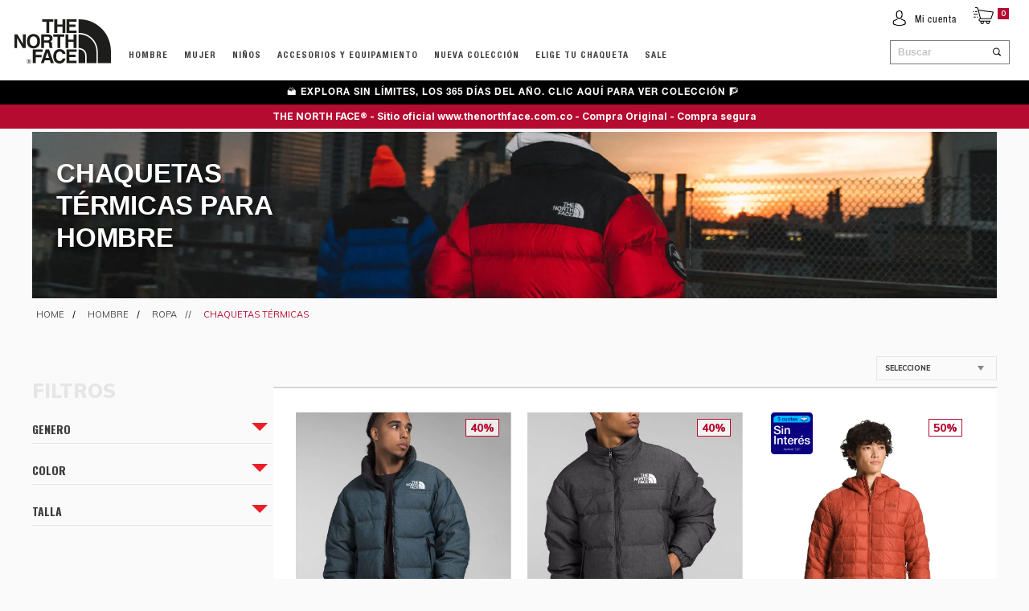

--- FILE ---
content_type: text/html; charset=utf-8
request_url: https://www.thenorthface.com.co/hombre/ropa/chaquetas-termicas
body_size: 43820
content:
<!-- 
* Developed by Brandlive
* [brandlivecommerce.com]
* 
* Based on:
* - Bootstrap v.3
* - VTEX Base Template [Category]
-->
<!DOCTYPE html >
<html lang="es-CO" xmlns="http://www.w3.org/1999/xhtml" xmlns:vtex="http://www.vtex.com.br/2009/vtex-common" xmlns:vtex.cmc="http://www.vtex.com.br/2009/vtex-commerce">
  <head><meta name="language" content="es-CO" />
<meta name="country" content="COL" />
<meta name="currency" content="$" />
<meta http-equiv="Content-Type" content="text/html;charset=utf-8" />
<meta name="description" content="Protección térmica y estilo con nuestras chaquetas térmicas para hombre de The North Face. Perfectas para el frío extremo. ¡Explora nuestra colección ahora!" />
<meta name="Abstract" content="Chaquetas Térmicas para Hombre en Colombia | The North Face" />
<meta name="author" content="The North Face Colombia" />
<meta name="copyright" content="The North Face Colombia" />
<meta name="vtex-version" content="1.0.0.0" />
<meta http-equiv="pragma" content="no-cache" />
<title>Chaquetas Térmicas para Hombre en Colombia | The North Face</title><script type="text/javascript" language="javascript">var jscheckoutUrl = 'https://www.thenorthface.com.co/checkout/#/cart';var jscheckoutAddUrl = 'https://www.thenorthface.com.co/checkout/cart/add';var jscheckoutGiftListId = '';var jsnomeSite = 'thenorthfaceco';var jsnomeLoja = 'thenorthfaceco';var jssalesChannel = '1';var defaultStoreCurrency = '$';var localeInfo = {"CountryCode":"COL","CultureCode":"es-CO","CurrencyLocale":{"RegionDisplayName":"Colombia","RegionName":"CO","RegionNativeName":"Colombia","TwoLetterIsoRegionName":"CO","CurrencyEnglishName":"Colombian Peso","CurrencyNativeName":"peso colombiano","CurrencySymbol":"$","ISOCurrencySymbol":"COP","Locale":9226,"Format":{"CurrencyDecimalDigits":2,"CurrencyDecimalSeparator":",","CurrencyGroupSeparator":".","CurrencyGroupSize":3,"StartsWithCurrencySymbol":true},"FlagUrl":"http://www.geonames.org/flags/x/co.gif"}};</script> 
<script type="text/javascript" language="javascript">vtxctx = {"searchTerm":"","categoryId":"195","categoryName":"Chaquetas Térmicas","departmentyId":"113","departmentName":"Hombre","isOrder":"0","isCheck":"0","isCart":"0","actionType":"","actionValue":"","login":null,"url":"www.thenorthface.com.co","transurl":"www.thenorthface.com.co"};</script> 
<script language="javascript" src="https://io.vtex.com.br/front-libs/jquery/1.8.3/jquery-1.8.3.min.js?v=1.0.0.0"   type="text/javascript"></script>
<script language="javascript" src="https://thenorthfaceco.vteximg.com.br/scripts/swfobject.js?v=1.0.0.0"   type="text/javascript"></script>
<script language="javascript" src="https://thenorthfaceco.vteximg.com.br/scripts/vtex.ajax.wait.js?v=1.0.0.0"   type="text/javascript"></script>
<script language="javascript" src="https://thenorthfaceco.vteximg.com.br/scripts/vtex.common.js?v=1.0.0.0"   type="text/javascript"></script>
<script language="javascript" src="https://vtex.vtexassets.com/_v/public/assets/v1/npm/@vtex/render-extension-loader@0.1.6/lib/render-extension-loader.js?v=1.0.0.0"   type="text/javascript"></script>
<script language="javascript" src="https://io.vtex.com.br/rc/rc.js?v=1.0.0.0"   type="text/javascript"></script>
<script language="javascript" src="https://activity-flow.vtex.com/af/af.js?v=1.0.0.0"   type="text/javascript"></script>
<script language="javascript" src="https://thenorthfaceco.vteximg.com.br/scripts/vtex.tagmanager.helper.js?v=1.0.0.0"   type="text/javascript"></script>
<script language="javascript" src="https://io.vtex.com.br/portal-ui/v1.21.0/scripts/vtex-events-all.min.js?v=1.0.0.0"   type="text/javascript"></script>
<script language="javascript" src="https://io.vtex.com.br/portal-ui/v1.21.0/scripts/vtex-analytics.js?v=1.0.0.0"   type="text/javascript"></script>
<script language="javascript" src="https://io.vtex.com.br/front-libs/front-i18n/0.7.2/vtex-i18n.min.js?v=1.0.0.0"   type="text/javascript"></script>
<script language="javascript" src="https://io.vtex.com.br/front-libs/front-utils/3.0.8/underscore-extensions.js?v=1.0.0.0"   type="text/javascript"></script>
<script language="javascript" src="https://thenorthfaceco.vteximg.com.br/scripts/currency-format.min.js?v=1.0.0.0"   type="text/javascript"></script>
<script language="javascript" src="https://io.vtex.com.br/front-libs/dustjs-linkedin/2.3.5/dust-core-2.3.5.min.js?v=1.0.0.0"   type="text/javascript"></script>
<script language="javascript" src="https://io.vtex.com.br/vtex.js/v2.13.1/vtex.min.js?v=1.0.0.0"   type="text/javascript"></script>
<script language="javascript" src="https://io.vtex.com.br/portal-plugins/2.9.13/js/portal-minicart-with-template.min.js?v=1.0.0.0"   type="text/javascript"></script>
<script language="javascript" src="https://io.vtex.com.br/vtex-id-ui/3.28.0/vtexid-jquery.min.js?v=1.0.0.0"   type="text/javascript"></script>
<script language="javascript" src="https://io.vtex.com.br/portal-plugins/2.9.13/js/portal-template-as-modal.min.js?v=1.0.0.0"   type="text/javascript"></script>
<script language="javascript" src="https://io.vtex.com.br/portal-plugins/2.9.13/js/portal-sku-selector-with-template-v2.min.js?v=1.0.0.0"   type="text/javascript"></script>
<script language="javascript" src="https://thenorthfaceco.vteximg.com.br/scripts/vtex.cookie.js?v=1.0.0.0"   type="text/javascript"></script>
<script language="javascript" src="https://thenorthfaceco.vteximg.com.br/scripts/jquery.pager.js?v=1.0.0.0"   type="text/javascript"></script>
<link rel="stylesheet" href="https://use.fontawesome.com/releases/v5.0.8/css/fontawesome.css" /><link rel="stylesheet" type="text/css" href="/arquivos/owl.carousel.2.2.1.css?v=636558638046800000" /><link rel="stylesheet" type="text/css" href="/arquivos/jquery.fancybox.css?v=636558638216770000" /><link rel="stylesheet" type="text/css" href="/arquivos/owl.theme.default.css?v=636558638056900000" /><link rel="stylesheet" type="text/css" href="/arquivos/northfaceco.css?v=10.27" /><link rel="stylesheet" type="text/css" href="/files/vtex-callcenter.css?" /><link rel="stylesheet" type="text/css" href="/arquivos/vtex-smartResearch.css?v=636558638237330000" /><link rel="stylesheet" type="text/css" href="/arquivos/radios-to-slider.css" /><link rel="stylesheet" type="text/css" href="/arquivos/jscrollpane.css?v=636680577498530000" /><script>(function(w,d,s,l,i){w[l]=w[l]||[];w[l].push({'gtm.start':
new Date().getTime(),event:'gtm.js'});var f=d.getElementsByTagName(s)[0],
j=d.createElement(s),dl=l!='dataLayer'?''&amp;l='+l:'';j.async=true;j.src=
'https://www.googletagmanager.com/gtm.js?id='+i+dl;f.parentNode.insertBefore(j,f);
})(window,document,'script','dataLayer','GTM-NWQ3TSB');</script><meta name="viewport" content="width=device-width, initial-scale=1.0" /><!--Favicon --><link rel="apple-touch-icon" sizes="180x180" href="/arquivos/apple-touch-icon.png" /><link rel="icon" type="image/png" sizes="32x32" href="/arquivos/tnf-favicon-32.png" /><link rel="icon" type="image/png" sizes="16x16" href="/arquivos/tnf-favicon-16.png" /><link rel="shortcut icon" href="/arquivos/favicon.ico?v=637751167234230000" /><meta name="apple-mobile-web-app-title" content="TheNorthFace" /><meta name="application-name" content="TheNorthFace" /><meta name="msapplication-config" content="/arquivos/browserconfig.xml" /><!--Favicon --><meta name="google-site-verification" content="FDv-RhV_bnNC5-Vv4Rf0bnzaRqV89Zu5tEPBLySG65A" /><link rel="icon" type="image/vnd.microsoft.icon" href="/arquivos/thenorthface-favicon2.ico" /><script src="https://www.mercadopago.com/v2/security.js" view="home"></script><!-- Images soft loader --><script language="javascript">var ___scriptPathTransac = '';</script><script language="javascript">var ___scriptPath = '';</script><script src="/arquivos/brandlive-softload.min.js?v=636558638464930000" async="async"></script><!-- VTEX SmartResearch --><!-- Radios --><!-- VTEX jscrollpane -->
<!-- Start - WebAnalyticsViewPart -->
<script> var defaultUtmFromFolder = '';</script>
<!-- CommerceContext.Current.VirtualFolder.Name: @categoria@ -->

<script>
vtex.events.addData({"pageCategory":"Category","pageDepartment":"Hombre","pageUrl":"http://www.thenorthface.com.co/hombre/ropa/chaquetas-termicas","pageTitle":"Chaquetas Térmicas para Hombre en Colombia | The North Face","skuStockOutFromShelf":["17172","12319","19032","19033","21880","21881","21883","21482","20870","20866","20773","20774","20770","20498","20494","20495","20496","20490","20491","20487","20469","20913","20322","20321"],"skuStockOutFromProductDetail":[],"shelfProductIds":["5906","5903","5253","3818","5742","6527","6526","6525","6524","6365","6364","6363","6201","6200","6174","6173","6132","6131","6102","6101","6100","6099","6095","6018"],"accountName":"thenorthfaceco","pageFacets":["departmentId:113","categoriesFullPath:/113/","brandId:2000001","productClusterSearchableIds:343","Color:AMARILLO","Genero:Hombre","Talla:2X"],"categoryId":195,"categoryName":"Chaquetas Térmicas"});
</script>

<script>
(function(w,d,s,l,i){w[l]=w[l]||[];w[l].push({'gtm.start':
                            new Date().getTime(),event:'gtm.js'});var f=d.getElementsByTagName(s)[0],
                            j=d.createElement(s),dl=l!='dataLayer'?'&l='+l:'';j.async=true;j.src=
                            '//www.googletagmanager.com/gtm.js?id='+i+dl;f.parentNode.insertBefore(j,f);
                            })(window,document,'script','dataLayer','GTM-NWQ3TSB');
</script>

<script>
var helper = new vtexTagManagerHelper('categoryView'); helper.init();
</script>

<!-- End - WebAnalyticsViewPart -->
<link rel="canonical" href="https://www.thenorthface.com.co/hombre/ropa/chaquetas-termicas" /></head>
  <body id="grid-page" class="categoria"><div class="ajax-content-loader" rel="/no-cache/callcenter/disclaimer"></div><!-- Google Tag Manager (noscript) --><!-- <noscript><iframe src="https://www.googletagmanager.com/ns.html?id=GTM-TXT2MX"
    height="0" width="0" style="display:none;visibility:hidden"></iframe></noscript> --><!-- End Google Tag Manager (noscript) --><header class="header_menu"><div class="header"><div class="container"><div class="x-top-header"><div class="mini-cart"><a title="Carrito" id="button" class="btn-mini-cart skip-link" data-id="#mini-cart-control"><span class="x-svg"><svg id="x-iconMochila" x="0px" y="0px" enable-background="new 0 0 1000 1000" xml:space="preserve">
                            <g>
                                <path d="M17.0687 17.7152H13.6643C14.0232 19.2055 13.8101 20.0254 12.9231 20.6174C12.1411 21.1392 11.2041 21.1134 10.4476 20.5483C9.63092 19.9377 9.42395 19.0353 9.82769 17.7152C8.56445 17.7255 7.56425 17.315 7.3685 15.9042C7.22983 14.9017 7.75185 14.2365 8.98961 13.692C8.47167 11.7118 7.95373 9.72547 7.43171 7.74118C6.9311 5.83734 6.42642 3.93453 5.92479 2.03069C5.7168 1.24275 5.48128 1.04886 4.67684 1.02927C4.2527 1.01895 3.82754 1.02514 3.4034 1.01999C3.08223 1.01586 2.82836 0.841565 2.89565 0.530102C2.94051 0.323835 3.20866 0.0247489 3.3881 0.0164983C4.07937 -0.0154731 4.78389 -0.00825373 5.46598 0.102099C6.20211 0.220702 6.62421 0.773497 6.8373 1.47583C6.96577 1.90177 7.08098 2.33287 7.16866 2.76913C7.24207 3.13319 7.4103 3.30542 7.79366 3.34873C10.4904 3.65607 13.1851 3.983 15.8809 4.30478C18.6439 4.63481 21.4059 4.9669 24.1689 5.29692C24.5737 5.3454 24.9775 5.39181 25.3822 5.43925C25.9308 5.50422 26.1122 5.7569 25.942 6.26947C25.057 8.93237 24.1557 11.5901 23.2829 14.2571C23.1259 14.7377 22.8048 14.7604 22.4122 14.7604C18.182 14.7573 13.9529 14.7573 9.72268 14.7604C9.50347 14.7604 9.27713 14.7625 9.0671 14.8151C8.61339 14.9265 8.37991 15.2534 8.38399 15.7154C8.38705 16.1538 8.61441 16.4694 9.04263 16.5838C9.25164 16.6395 9.47798 16.6467 9.69719 16.6467C13.6042 16.6498 17.5112 16.6488 21.4181 16.6498C21.5711 16.6498 21.724 16.6509 21.8769 16.6509C22.2063 16.6509 22.4561 16.7684 22.4663 17.1397C22.4765 17.5368 22.2144 17.6739 21.8688 17.6863C21.566 17.6966 21.2621 17.6884 20.8992 17.6884C21.3437 18.927 21.1969 19.9718 20.0682 20.6875C19.3127 21.166 18.4053 21.0815 17.6835 20.5266C16.8862 19.914 16.7169 19.1508 17.0707 17.7152H17.0687ZM7.67233 4.36769C7.66519 4.50898 7.655 4.54508 7.66315 4.57602C8.437 7.52254 9.21901 10.467 9.97961 13.4176C10.0612 13.7353 10.2457 13.7136 10.467 13.7136C14.3056 13.7136 18.1443 13.7095 21.982 13.7208C22.297 13.7208 22.4255 13.6064 22.5162 13.3186C22.8578 12.2419 23.2207 11.1724 23.5776 10.1009C23.9813 8.88906 24.3892 7.67827 24.8113 6.41592C19.066 5.72905 13.3829 5.05043 7.67131 4.36769H7.67233ZM11.7139 17.6956C11.0869 17.7049 10.5985 18.2195 10.6179 18.8507C10.6362 19.452 11.1429 19.9532 11.7333 19.9553C12.3389 19.9573 12.8629 19.4221 12.8589 18.8064C12.8548 18.1803 12.346 17.6863 11.7139 17.6956ZM18.9773 17.6956C18.3574 17.7028 17.8466 18.2319 17.866 18.8445C17.8853 19.4365 18.4012 19.9491 18.9844 19.9553C19.6003 19.9625 20.1049 19.4468 20.1049 18.8115C20.1049 18.168 19.6196 17.6874 18.9773 17.6946V17.6956Z" fill="#000" />
                                <path d="M3.66004 8.2063C4.33703 8.2063 5.01505 8.21043 5.69204 8.20424C6.05398 8.20115 6.30582 8.35378 6.30174 8.72816C6.29766 9.07159 6.04685 9.23763 5.71753 9.2397C4.34519 9.24485 2.97387 9.24692 1.60153 9.23763C1.25386 9.23557 1.0061 9.06746 1.02548 8.67556C1.04485 8.30222 1.30076 8.20321 1.626 8.20527C2.30299 8.20836 2.98101 8.20527 3.658 8.20527L3.66004 8.2063Z" fill="#000" />
                                <path d="M4.11087 6.07559C3.80602 6.07559 3.48383 6.13437 3.20039 6.05496C3.0026 5.99927 2.72527 5.75794 2.72221 5.59396C2.71814 5.41863 2.98118 5.09788 3.14941 5.08241C3.805 5.02053 4.47281 5.0195 5.12839 5.07726C5.30172 5.09273 5.55457 5.3815 5.5872 5.57539C5.63818 5.87654 5.4047 6.07146 5.07844 6.07559C4.75625 6.07971 4.43407 6.07559 4.11189 6.07559H4.11087Z" fill="#000" />
                                <path d="M2.44368 12.6988C2.13883 12.6988 1.81664 12.7607 1.53524 12.6792C1.32215 12.6173 1.16106 12.3739 0.977539 12.211C1.14577 12.0305 1.29972 11.7129 1.48426 11.6933C2.10416 11.6273 2.73935 11.6283 3.35925 11.6922C3.54991 11.7118 3.81602 11.9923 3.8619 12.1955C3.93123 12.5049 3.67328 12.6833 3.35925 12.6937C3.0544 12.705 2.74955 12.6957 2.4447 12.6957V12.6988H2.44368Z" fill="#000" />
                                <path d="M0.710507 6.16118C0.461732 6.0601 0.153823 6.02813 0.0416701 5.86106C-0.0562084 5.71564 0.0416701 5.22679 0.0977463 5.21957C0.506593 5.16284 0.929714 5.16491 1.33958 5.21957C1.39158 5.22679 1.48538 5.7177 1.38546 5.86312C1.27127 6.0302 0.963359 6.0601 0.710507 6.16118Z" fill="#000" />
                                <path d="M5.88093 12.7122C5.73105 12.6978 5.53122 12.739 5.43946 12.6565C5.28448 12.5173 5.08668 12.2883 5.103 12.1161C5.14888 11.6242 5.56792 11.6613 5.92579 11.6613C6.26429 11.6613 6.62521 11.7005 6.63031 12.1316C6.63235 12.31 6.43251 12.5173 6.27856 12.6617C6.19903 12.7359 6.01857 12.6988 5.88093 12.7122Z" fill="#000" />
                            </g>
                        </svg></span><span class="quantity mini-cart-qty-admake"></span></a><div id="mini-cart-control" class="hidden"><div id="minicart-spinner" class="minicart-spinner"><div class="spinner"></div></div><div class="ajaxRequired"><a class="close_cart" href="#">X</a><div class="portal-totalizers-ref"></div><script>$('.portal-totalizers-ref').minicart({ showMinicart: false, showTotalizers: true, showShippingOptions: false });</script></div><div class="portal-minicart-ref"></div><script>$('.portal-minicart-ref').minicart({ showMinicart: true, showTotalizers: false  , showShippingOptions: false });</script></div><div id="mini-cart-holder" class="skip-content"><div class="header-cart"><div class="title">
                            MI CARRITO
                            <span class="quantity"></span></div><a class="close" href="#"></a></div><div class="items"></div><!-- Products --><div class="footer-cart"><div class="totals"><span class="info">Total</span><span class="money"></span></div><div class="actions"><a class="btn" href="/checkout/#/payment">finalizar compra</a><a href="/checkout/#/cart">&gt; IR AL CARRITO</a></div></div></div></div><!-- .mini-cart --><div class="sing-in text-center"><div class="hidden"><script>
                                    $(document).ready(function () {
                                        vtexid.setScope('28cc9c47-0ab2-48d0-8bec-3a498f93f6f2');
                                        vtexid.setScopeName('thenorthfaceco');
                                        $('body').on('click', '#login', function () {
                                            vtexid.start(
                                                    {
                                                        returnUrl: '/hombre/ropa/chaquetas-termicas',
                                                        userEmail: '',
                                                        locale: 'es-CO',
                                                        forceReload: false
                                                    });
                                        });
                                    });
                                   </script><div class="ajax-content-loader" rel="/no-cache/user/welcome"></div></div><a title="Login" class="btn btn-login skip-link" data-id="#micuenta"><span class="x-svg"><img style="opacity: 1 !important;" src="/arquivos/TNF-iconos-mi-cuenta.png?v=638261108381300000" alt="seguimiento-pedido" /></span><p class="count-text">Mi cuenta</p></a><div class="menu-account skip-content" id="micuenta"><ul class="userlinks"><li class="link logged_in"><a href="/_secure/account/orders#/orders" title="Mis datos">Mi cuenta</a></li><!-- <li class="link logged_in"><a href="/account/orders" title="Mis pedidos">Mis pedidos</a></li> --><li class="link logged_in"><a href="/no-cache/user/logout" title="Logout">Cerrar sesión</a></li><li class="link guest hvr-shrink"><a href="/login" title="Login">Registrarme</a></li><li class="link guest hvr-shrink last"><a href="/login" title="Login">Login</a></li></ul></div></div><!-- .sing-in --><div class="top-links"><li class="locales" style="display:none;"><a title="" href="/rastrea-tu-pedido"><span class="x-svg"><img style="opacity: 1 !important;" src="/arquivos/TNF-iconos-seguimiento-pedido.png?v=638261166018770000" alt="seguimiento-pedido" /></span><p class="count-text">Seguimiento de pedido</p></a></li><li class="tarjeta" style="display:none;"><a title="" href=""><span class="x-svg"><img style="opacity: 1 !important;" src="/arquivos/TNF-iconos-tarjeta-regalo.png?v=638261108537900000" alt="seguimiento-pedido" /></span><p class="count-text">Tarjeta Regalo Electrónica</p></a></li><li class="como_comprar" style="display:none;"><a title="" href=""><span class="x-svg"><img style="opacity: 1 !important;" src="/arquivos/TNF-iconos-como-comprar.png?v=638264158511370000" alt="seguimiento-pedido" /></span><p class="count-text">Como comprar</p></a></li><!--<li class="locales">
                    <a title="locales" href="/locales">
                        Nuestras tiendas
                        <span class="x-svg">
                            <svg xmlns="http://www.w3.org/2000/svg" viewBox="0 0 50 70">
                                <title>tnfpin</title>
                                <g id="Layer_2" data-name="Layer 2">
                                    <g id="Layer_1-2" data-name="Layer 1">
                                        <path
                                            d="M25,0A24.34,24.34,0,0,1,42.66,7.19,23.38,23.38,0,0,1,50,24.53q0,8.13-6.25,19.53a112.32,112.32,0,0,1-12.5,18.75L25,70q-1.09-1.09-2.73-3t-5.94-7.58Q12,53.75,8.75,48.44a80.94,80.94,0,0,1-6-12A32.13,32.13,0,0,1,0,24.53,23.38,23.38,0,0,1,7.34,7.19,24.34,24.34,0,0,1,25,0Zm0,33.28a8.6,8.6,0,0,0,6.33-2.58,8.68,8.68,0,0,0,0-12.34A8.6,8.6,0,0,0,25,15.78a8.6,8.6,0,0,0-6.33,2.58,8.68,8.68,0,0,0,0,12.34A8.6,8.6,0,0,0,25,33.28Z"
                                        ></path>
                                    </g>
                                </g>
                            </svg>
                        </span>
                    </a>
                </li>--></div></div><!-- .x-top-header --><div class="x-bottom-header"><nav id="top-menu"><ul class="menu"><li class="parent" style="display:none;"><a class="visible-desktop" href="/hombre">Rebajas</a><a class="visible-mobile">Rebajas</a></li><li class="parent"><a class="visible-desktop" href="/hombre?PS=24&amp;O=OrderByBestDiscountDESC">Hombre</a><a class="visible-mobile">Hombre</a><ul class="wrap"><div class="conteiner-category"><div class="sub-level-title visible-mobile"><span>hombre</span><a href="/hombre?PS=24&amp;O=OrderByBestDiscountDESC">Ver todo</a></div><ul class="sub-level first"><li><p class="sub-level-title">PRODUCTOS DESTACADOS</p><ul class="list"><li><a href="/thermoball">THERMOBALL</a></li><li><a href="/vectiv/landing-vectiv">VECTIV</a></li><li><a href="/sale">SALE &amp; ÚLTIMAS UNIDADES</a></li><li><a href="/base-camp-duffel">BASE CAMP DUFFEL</a></li><li><a href="/triclimate">TRICLIMATE</a></li><li><a href="/SOUKUU?PS=24&amp;O=OrderByReleaseDateDESC">SOUKUU</a></li><!--<li><a href="/coleccion/tnf-x">TNFX</a></li>--><!--<li><a href="/coleccion/tnf-prints">TNF PRINTS</a></li>--><!--<li><a href="/coleccion/polartec">POLARTEC</a></li>--><li><a href="/chaquetas-especializadas-termicas">ELIGE TU CHAQUETA</a></li><li><a href="/calzado-aventura-senderismo-urbano">ELIGE TU CALZADO IDEAL</a></li><li><a href="/aon-accesorios-y-equipamiento">ACCESORIOS Y EQUIPAMIENTO</a></li><li><a href="/guia-de-regalos-twins">AVENTURAS EN FAMILIA</a></li></ul></li></ul><ul class="sub-level"><li><a class="sub-level-title" href="/hombre/ropa/chaquetas-y-chalecos?PS=24&amp;O=OrderByReleaseDateDESC">CHAQUETAS Y CHALECOS</a><ul class="list"><li><a href="/hombre/ropa/chaquetas-3-en-1?PS=24&amp;O=OrderByReleaseDateDESC">3 EN 1</a></li><li><a href="/hombre/ropa/chaquetas-termicas?PS=24&amp;O=OrderByReleaseDateDESC">TÉRMICAS</a></li><li><a href="/hombre/ropa/chaquetas-impermeables?PS=24&amp;O=OrderByReleaseDateDESC">IMPERMEABLES</a></li><li><a href="/hombre/ropa/chaquetas-rompevientos?PS=24&amp;O=OrderByReleaseDateDESC">ROMPEVIENTOS</a></li><li><a href="/hombre/ropa/chaquetas-polar?PS=24&amp;O=OrderByReleaseDateDESC">POLAR</a></li><!--<li><a href="/hombre/ropa/chaquetas-softshells">SOFTSHELLS</a></li>--><li><a href="/hombre/ropa/chalecos?PS=24&amp;O=OrderByReleaseDateDESC">CHALECOS</a></li></ul></li></ul><ul class="sub-level"><li><a class="sub-level-title" href="/hombre/ropa?PS=24&amp;O=OrderByReleaseDateDESC">ROPA</a><ul class="list"><li><a href="/hombre/ropa/buzos?PS=24&amp;O=OrderByReleaseDateDESC">BUZOS</a></li><li><a href="/hombre/ropa/camisetas?PS=24&amp;O=OrderByReleaseDateDESC">CAMISETAS</a></li><li><a href="/hombre/ropa/camisas-y-polos?PS=24&amp;O=OrderByReleaseDateDESC">CAMISAS Y POLOS</a></li><li><a href="/hombre/ropa/pantalones?PS=24&amp;O=OrderByReleaseDateDESC">PANTALONES</a></li><li><a href="/hombre/ropa/pantalonetas?PS=24&amp;O=OrderByReleaseDateDESC">PANTALONETAS</a></li><li><a href="/hombre/ropa/prendas-basicas">PRENDAS BÁSICAS</a></li><!--<li><a href="/hombre/ropa/ropa-interior">ROPA INTERIOR</a></li>--></ul></li></ul><ul class="sub-level"><li><a class="sub-level-title" href="/hombre/calzado?PS=24&amp;O=OrderByPriceDESC">ZAPATOS</a><ul class="list"><li><a href="/hombre/calzado/botas">BOTAS</a></li><li><a href="/hombre/calzado/zapatos-de-montana-y-senderismo?PS=24&amp;O=OrderByReleaseDateDESC">DE MONTAÑA &amp; SENDERISMO</a></li><li><a href="/hombre/calzado/zapatos-deportivos?PS=24&amp;O=OrderByReleaseDateDESC">DEPORTIVOS</a></li><li><a href="/hombre/calzado/zapatos-casuales">CASUALES</a></li><li><a href="/hombre/calzado/chanclas-y-sandalias?PS=24&amp;O=OrderByReleaseDateDESC">CHANCLAS &amp; SANDALIAS</a></li></ul></li></ul><ul class="sub-level"><li><a class="sub-level-title" href="/hombre/accesorios?PS=24&amp;O=OrderByReleaseDateDESC">ACCESORIOS</a><ul class="list"><li><a href="/hombre/accesorios/gorras-y-gorros?PS=24&amp;O=OrderByReleaseDateDESC">GORRAS Y GORROS</a></li><li><a href="/hombre/accesorios/bolsos-y-rinoneras?PS=24&amp;O=OrderByReleaseDateDESC">BOLSOS Y RIÑONERAS</a></li><li><a href="/hombre/accesorios/cuellos-y-bufandas?PS=24&amp;O=OrderByReleaseDateDESC">CUELLOS Y BUFANDAS</a></li><li><a href="/hombre/accesorios/guantes">GUANTES</a></li><li><a href="/medias?PS=24&amp;O=OrderByReleaseDateDESC">MEDIAS</a></li><!--<li><a href="/hombre/accesorios/otros">OTROS</a></li>--></ul></li></ul></div></ul></li><li class="parent"><a class="visible-desktop" href="/mujer?PS=24&amp;O=OrderByBestDiscountDESC">Mujer</a><a class="visible-mobile">Mujer</a><ul class="wrap"><div class="conteiner-category"><div class="sub-level-title visible-mobile"><span>Mujer</span><a href="/mujer?PS=24&amp;O=OrderByBestDiscountDESC">Ver todo</a></div><ul class="sub-level first"><li><p class="sub-level-title">PRODUCTOS DESTACADOS</p><ul class="list"><li><a href="/thermoball">THERMOBALL</a></li><li><a href="/vectiv/landing-vectiv">VECTIV</a></li><li><a href="/sale">SALE &amp; ÚLTIMAS UNIDADES</a></li><li><a href="/base-camp-duffel">BASE CAMP DUFFEL</a></li><li><a href="/triclimate">TRICLIMATE</a></li><li><a href="/SOUKUU?PS=24&amp;O=OrderByReleaseDateDESC">SOUKUU</a></li><!--<li><a href="/coleccion/tnf-x">TNFX</a></li>--><!--<li><a href="/coleccion/tnf-prints">TNF PRINTS</a></li>--><!--<li><a href="/coleccion/polartec">POLARTEC</a></li>--><li><a href="/chaquetas-especializadas-termicas">ELIGE TU CHAQUETA</a></li><li><a href="/calzado-aventura-senderismo-urbano">ELIGE TU CALZADO IDEAL</a></li><li><a href="/aon-accesorios-y-equipamiento">ACCESORIOS Y EQUIPAMIENTO</a></li><li><a href="/guia-de-regalos-twins">AVENTURAS EN FAMILIA</a></li></ul></li></ul><ul class="sub-level"><li><a class="sub-level-title" href="/mujer/ropa/chaquetas-y-chalecos?PS=24&amp;O=OrderByReleaseDateDESC">CHAQUETAS Y CHALECOS</a><ul class="list"><li><a href="/mujer/ropa/chaquetas-3-en-1">3 EN 1</a></li><li><a href="/mujer/ropa/chaquetas-termicas?PS=24&amp;O=OrderByReleaseDateDESC">TÉRMICAS</a></li><li><a href="/mujer/ropa/chaquetas-impermeables?PS=24&amp;O=OrderByReleaseDateDESC">IMPERMEABLES</a></li><li><a href="/mujer/ropa/chaquetas-rompevientos?PS=24&amp;O=OrderByReleaseDateDESC">ROMPEVIENTOS</a></li><li><a href="/mujer/ropa/chaquetas-polar?PS=24&amp;O=OrderByReleaseDateDESC">POLAR</a></li><!--<li><a href="/mujer/ropa/chaquetas-softshells">SOFTSHELLS</a></li>--><li><a href="/mujer/ropa/chalecos?PS=24&amp;O=OrderByReleaseDateDESC">CHALECOS</a></li></ul></li></ul><ul class="sub-level"><li><a class="sub-level-title" href="/mujer/ropa?PS=24&amp;O=OrderByNameASC">ROPA</a><ul class="list"><li><a href="/mujer/ropa/buzos?PS=24&amp;O=OrderByReleaseDateDESC">BUZOS</a></li><li><a href="/mujer/ropa/camisetas?PS=24&amp;O=OrderByReleaseDateDESC">CAMISETAS</a></li><li><a href="/mujer/ropa/pantalones">PANTALONES</a></li><li><a href="/mujer/ropa/shorts">PANTALONETAS</a></li><li><a href="/mujer/ropa/prendas-basicas">PRENDAS BÁSICAS</a></li><li><a href="/mujer/ropa/tops-deportivos">TOPS DEPORTIVOS</a></li></ul></li></ul><ul class="sub-level"><li><a class="sub-level-title" href="/mujer/calzado?PS=24&amp;O=OrderByReleaseDateDESC">ZAPATOS</a><ul class="list"><li><a href="/mujer/calzado/botas">BOTAS</a></li><li><a href="/mujer/calzado/zapatos-de-montana-y-senderismo">DE MONTAÑA &amp; SENDERISMO</a></li><li><a href="/mujer/calzado/zapatos-deportivos">DEPORTIVOS</a></li><li><a href="/mujer/calzado/zapatos-casuales">CASUALES</a></li><!--<li><a href="/mujer/zapatos-impermeables">IMPERMEABLES</a></li>--><li><a href="/mujer/calzado/chanclas-y-sandalias">CHANCLAS &amp; SANDALIAS</a></li></ul></li></ul><ul class="sub-level"><li><a class="sub-level-title" href="/mujer/accesorios?PS=24&amp;O=OrderByReleaseDateDESC">ACCESORIOS</a><ul class="list"><li><a href="/mujer/accesorios/gorras-y-gorros?PS=24&amp;O=OrderByReleaseDateDESC">GORRAS Y GORROS</a></li><li><a href="/mujer/accesorios/bolsos-y-rinoneras?PS=24&amp;O=OrderByReleaseDateDESC">BOLSOS Y RIÑONERAS</a></li><li><a href="/mujer/accesorios/cuellos-y-bufandas?PS=24&amp;O=OrderByReleaseDateDESC">CUELLOS Y BUFANDAS</a></li><li><a href="/mujer/accesorios/guantes?PS=24&amp;O=OrderByReleaseDateDESC">GUANTES</a></li><li><a href="/medias?PS=24&amp;O=OrderByReleaseDateDESC">MEDIAS</a></li><!--<li><a href="/mujer/accesorios/otros">OTROS</a></li>--></ul></li></ul></div></ul></li><li class="parent"><a class="visible-desktop" href="/ninos?PS=24&amp;O=OrderByReleaseDateDESC">NIÑOS</a><a class="visible-mobile">NIÑOS</a><ul class="wrap"><div class="conteiner-category"><div class="sub-level-title visible-mobile"><span>Niños</span><a href="/ninos">Ver todo</a></div><ul class="sub-level first"><li><a class="sub-level-title" href="/ninos/teens-ninas?PS=24&amp;O=OrderByReleaseDateDESC">TEENS NIÑAS (7-16 años)</a><ul class="list"><li><a href="/ninos/teens-ninas/chaquetas-y-chalecos?PS=24&amp;O=OrderByReleaseDateDESC">CHAQUETAS Y CHALECOS</a></li><li><a href="/ninos/teens-ninas/buzos-y-tops">BUZOS Y TOPS</a></li><li><a href="/ninos/teens-ninas/camisetas">CAMISETAS</a></li><!--<li><a href="/ninos/teens-ninas/pantalones">PANTALONES</a></li>--><!--<li><a href="/ninos/teens-ninas/calzado">ZAPATOS</a></li>--><li><a href="/ninos/teens-ninas/accesorios">ACCESORIOS</a></li></ul></li></ul><ul class="sub-level"><li><a class="sub-level-title" href="/ninos/teens-ninos?PS=24&amp;O=OrderByReleaseDateDESC">TEENS NIÑOS (7-16 años)</a><ul class="list"><li><a href="/ninos/teens-ninos/chaquetas-y-chalecos?PS=24&amp;O=OrderByReleaseDateDESC">CHAQUETAS Y CHALECOS</a></li><li><a href="/ninos/teens-ninos/buzos-y-tops">BUZOS Y TOPS</a></li><li><a href="/ninos/teens-ninos/camisetas">CAMISETAS</a></li><li><a href="/ninos/teens-ninos/pantalones">PANTALONES</a></li><!--<li><a href="/ninos/teens-ninos/calzado">ZAPATOS</a></li>--><li><a href="/ninos/teens-ninos/accesorios">ACCESORIOS</a></li></ul></li></ul><ul class="sub-level"><!--<li>
                                        <a class="sub-level-title" href="/ninos/bebes-y-ninos">BEBÉS NIÑOS (0-6 años)</a>
                                        <ul class="list">
                                            <li><a href="/ninos/bebes-y-ninos/bebes">BEBÉS (0-2 AÑOS)</a></li>
                                            <li><a href="/ninos/bebes-y-ninos/ninos">NIÑOS (2-6 AÑOS)</a></li>
                                        </ul>
                                    </li>--></ul></div></ul></li><li class="parent"><a class="visible-desktop" href="/accesorios-y-equipamiento?PS=24&amp;O=OrderByReleaseDateDESC">ACCESORIOS Y EQUIPAMIENTO</a><a class="visible-mobile">Bolsos y Equipamiento</a><ul class="wrap"><div class="conteiner-category"><div class="sub-level-title visible-mobile"><span>Equipamiento</span><a href="/accesorios-y-equipamiento?PS=24&amp;O=OrderByReleaseDateDESC">Ver todo</a></div><ul class="sub-level first"><li><a class="sub-level-title" href="/accesorios-y-equipamiento/camping">CAMPING</a><ul class="list"><li><a href="/accesorios-y-equipamiento/camping/carpas">CARPAS</a></li><!--<li><a href="/accesorios-y-equipamiento/camping/esenciales">ESENCIALES</a></li>--><li><a href="/accesorios-y-equipamiento/camping/sacos-de-dormir">SACOS DE DORMIR</a></li></ul></li></ul><ul class="sub-level"><li><a class="sub-level-title" href="/accesorios-y-equipamiento/equipaje-y-maletas">EQUIPAJE Y MALETAS</a><ul class="list"><li><a href="/accesorios-y-equipamiento/equipaje-y-maletas/de-viaje">DE VIAJE</a></li><li><a href="/accesorios-y-equipamiento/equipaje-y-maletas/de-mano">DE MANO</a></li><li><a href="/accesorios-y-equipamiento/equipaje-y-maletas/duffels">DUFFELS</a></li></ul></li></ul><ul class="sub-level"><li><a class="sub-level-title" href="/accesorios-y-equipamiento/morrales">MORRALES</a><ul class="list"><li><a href="/accesorios-y-equipamiento/morrales/escolares?PS=24&amp;O=OrderByReleaseDateDESC">ESCOLARES</a></li><li><a href="/accesorios-y-equipamiento/morrales/excursionismo">EXCURSIONISMO</a></li></ul></li></ul><ul class="sub-level"><li><a class="sub-level-title" href="/accesorios-y-equipamiento/accesorios">ACCESORIOS</a><ul class="list"><li><a href="/accesorios-y-equipamiento/accesorios/bolsos-y-rinoneras?PS=24&amp;O=OrderByReleaseDateDESC">BOLSOS Y RIÑONERAS</a></li><li><a href="/accesorios-y-equipamiento/accesorios/cuellos-y-bufandas">CUELLOS Y BUFANDAS</a></li><li><a href="/accesorios-y-equipamiento/accesorios/gorras-y-gorros?PS=24&amp;O=OrderByReleaseDateDESC">GORRAS Y GORROS</a></li><li><a href="/accesorios-y-equipamiento/accesorios/guantes">GUANTES</a></li><li><a href="/medias">MEDIAS</a></li><!-- <li><a href="/accesorios-y-equipamiento/accesorios/otros">OTROS</a></li>--></ul></li></ul></div></ul></li><!-- <li class="parent">
                        <a class="visible-desktop" href="# ">Tecnologías</a>
                        <a class="visible-mobile">Tecnologías</a>
                        <ul class="wrap">
                            <div class="conteiner-category">
                                <div class="sub-level-title visible-mobile"><span>Tecnologías</span><a href="# "></a></div>

                                <ul class="sub-level first">
                                    <li>
                                        <a class="sub-level-title" href="/base-camp-duffel ">INNOVACIÓN</a>
                                        <ul class="list"></ul>
                                    </li>
                                </ul>
                                <ul class="sub-level first">
                                    <li>
                                        <a class="sub-level-title" href="/sostenibilidad ">SOSTENIBILIDAD</a>
                                        <ul class="list"></ul>
                                    </li>
                                </ul>
                                <ul class="sub-level first">
                                    <li>
                                        <a class="sub-level-title" href="/vectiv/landing-vectiv ">VECTIV</a>
                                        <ul class="list"></ul>
                                    </li>
                                </ul>
                                <ul class="sub-level first">
                                    <li>
                                        <a class="sub-level-title" href="/futurelight-landing">FUTURELIGHT</a>
                                        <ul class="list"></ul>
                                    </li>
                                </ul>
                            </div>
                        </ul>
                    </li>--><li class="parent"><a class="red" href="/285?PS=12&amp;map=productClusterIds&amp;O=OrderByReleaseDateDESC"></a></li><li class="parent"><a href="/newarrivals"><strong> NUEVA COLECCIÓN </strong></a></li><li class="parent"><a href="/chaquetas-especializadas-termicas"><strong> ELIGE TU CHAQUETA </strong></a></li><li class="parent"><a class="visible-desktop" href="/sale"><strong>SALE</strong></a><a class="visible-mobile" href="/sale"><strong>SALE</strong></a></li><!--<li class="parent">
                        <a class="visible-desktop" href="/guia-de-regalos"><strong>GUÍA DE REGALOS</strong></a>
                        <a class="visible-mobile" href="/guia-de-regalos"><strong>GUÍA DE REGALOS</strong></a>
                    </li>--><!--<li class="parent">
                        <a class="visible-desktop red" href="/cyber"><strong>CYBER DAYS</strong></a>
                        <a class="visible-mobile red" href="/cyber"><strong>CYBER DAYS</strong></a>
                    </li>--></ul><!-- .menu --></nav><!-- #top-menu --><div class="header-nav-wrapper"><h2 class="logo"><a href="/" title="thenorthfaceco" class="link-logo"><svg id="Layer_1" xmlns="http://www.w3.org/2000/svg" viewBox="0 0 175.54 80.61"><defs><style>.cls-1{fill:#1d1d1b;}</style></defs><polygon class="cls-1" points="63.18 24.91 57.99 24.91 57.99 4.41 50.46 4.41 50.46 0 70.71 0 70.71 4.41 63.18 4.41 63.18 24.91" /><polygon class="cls-1" points="77.76 13.74 77.76 24.91 72.56 24.91 72.56 0 77.76 0 77.76 9.44 87.47 9.44 87.47 0 92.68 0 92.68 24.91 87.47 24.91 87.47 13.74 77.76 13.74" /><polygon class="cls-1" points="112.83 4.41 99.75 4.41 99.75 9.65 111.28 9.65 111.28 14.05 99.75 14.05 99.75 20.51 112.83 20.51 112.83 24.91 94.9 24.91 94.9 0 112.83 0 112.83 4.41" /><polygon class="cls-1" points="15.44 27.47 20.3 27.47 20.3 52.38 15.1 52.38 4.93 34.62 4.86 34.62 4.86 52.38 0 52.38 0 27.47 5.48 27.47 15.36 44.82 15.44 44.82 15.44 27.47" /><path class="cls-1" d="M34.63,26.81c3.3,0,11.97,1.43,11.97,13.12s-8.67,13.11-11.97,13.11-11.97-1.43-11.97-13.11,8.68-13.12,11.97-13.12m0,21.83c2.81,0,6.76-1.73,6.76-8.71s-3.95-8.71-6.76-8.71-6.76,1.74-6.76,8.71,3.96,8.71,6.76,8.71" /><polygon class="cls-1" points="83.31 52.38 78.11 52.38 78.11 31.87 70.57 31.87 70.57 27.47 90.83 27.47 90.83 31.87 83.31 31.87 83.31 52.38" /><polygon class="cls-1" points="97.91 41.21 97.91 52.38 92.71 52.38 92.71 27.47 97.91 27.47 97.91 36.9 107.62 36.9 107.62 27.47 112.83 27.47 112.83 52.38 107.62 52.38 107.62 41.21 97.91 41.21" /><path class="cls-1" d="M48.77,27.47h12.6c6.62,0,7.84,4.89,7.84,7.05,0,2.74-1.4,5.1-3.86,5.93,2.05,.9,3.16,1.66,3.16,6.31,0,3.64,0,4.55,1.11,4.96v.65h-5.76c-.34-1.17-.55-2.46-.55-5.03,0-3.4-.2-4.72-4.07-4.72h-5.37v9.74h-5.1V27.47Zm11.21,10.97c2.71,0,4.02-.94,4.02-3.4,0-1.31-.6-3.26-3.64-3.26h-6.49v6.66h6.11Z" /><polygon class="cls-1" points="38.59 79.85 33.39 79.85 33.39 54.94 51.11 54.94 51.11 59.35 38.59 59.35 38.59 64.96 49.54 64.96 49.54 69.38 38.59 69.38 38.59 79.85" /><path class="cls-1" d="M53.45,79.85h-5.48l8.88-24.91h6l8.77,24.91h-5.66l-1.59-5.14h-9.19l-1.73,5.14Zm3.13-9.43h6.34l-3.09-9.85h-.06l-3.2,9.85Z" /><path class="cls-1" d="M87.6,63.18c-.41-1.49-1.22-4.3-5.51-4.3-2.5,0-6.19,1.66-6.19,8.7,0,4.47,1.78,8.51,6.19,8.51,2.88,0,4.89-1.64,5.51-4.69h5.2c-1.04,5.41-4.57,9.19-10.82,9.19-6.63,0-11.38-4.46-11.38-13.08s5.03-13.15,11.46-13.15c7.45,0,10.46,5.14,10.74,8.81h-5.2Z" /><polygon class="cls-1" points="112.83 59.35 99.75 59.35 99.75 64.58 111.28 64.58 111.28 68.99 99.75 68.99 99.75 75.45 112.83 75.45 112.83 79.85 94.9 79.85 94.9 54.94 112.83 54.94 112.83 59.35" /><path class="cls-1" d="M26.3,72.97c2.09,0,3.83,1.64,3.83,3.8s-1.75,3.85-3.83,3.85-3.85-1.65-3.85-3.85,1.76-3.8,3.85-3.8m0,7.08c1.77,0,3.14-1.41,3.14-3.28s-1.37-3.24-3.14-3.24-3.16,1.41-3.16,3.24,1.37,3.28,3.16,3.28m-1.49-5.5h1.73c1.06,0,1.56,.42,1.56,1.28,0,.81-.51,1.15-1.18,1.22l1.28,1.98h-.74l-1.22-1.92h-.74v1.92h-.7v-4.47Zm.7,1.98h.72c.61,0,1.17-.03,1.17-.73,0-.59-.51-.69-.98-.69h-.92v1.42Z" /><path class="cls-1" d="M175.54,57.73C175.54,25.82,149.72,0,117.81,0h-1.15V24.91h1.15c18.57,0,33.61,14.91,33.83,33.42h0v21.51h23.9v-22.11Z" /><path class="cls-1" d="M117.81,54.94h-1.14v24.91h11.95v-14.11c0-5.97-4.83-10.81-10.81-10.81" /><path class="cls-1" d="M149.09,58.63c-.07-17.22-14.02-31.13-31.25-31.16h-1.17v24.91h1.15c7.38,0,13.36,5.97,13.36,13.36v14.11h17.92v-21.22Z" /></svg></a></h2><!-- .logo --><div class="search"><a data-id="#search" class="skip-link visible-mobile"><svg version="1.1" id="x-svgSearch" x="0px" y="0px" viewBox="0 0 1000 1000" enable-background="new 0 0 1000 1000" xml:space="preserve">
                            <path d="M230.8,569.3c60.5,60.5,139.9,90.8,219.2,90.8c63.9,0,127.8-19.7,181.9-58.9l144.5,144.5c9.6,9.6,22.1,14.3,34.6,14.3  c12.5,0,25.1-4.8,34.6-14.3c19.1-19.1,19.1-50.1,0-69.2L701.2,532c88-121.2,77.4-291.8-31.9-401.1C608.8,70.3,529.4,40,450.1,40  s-158.7,30.3-219.2,90.8C109.7,251.9,109.7,448.2,230.8,569.3z M208.5,350.1c0-64.5,25.1-125.2,70.7-170.8  c45.6-45.6,106.3-70.7,170.8-70.7s125.2,25.1,170.8,70.7c94.2,94.2,94.2,247.4,0,341.6c-45.6,45.6-106.3,70.7-170.8,70.7  s-125.2-25.1-170.8-70.7S208.5,414.6,208.5,350.1z"></path>
                        </svg></a><div id="search" class="skip-content"><!--
                        <vtex.cmc:fullTextSearchBox/>
                        --><div id="x-search-auto-complete"><div class="x-search-input"><p>Buscar</p><i class="x-icon_search"><svg version="1.1" id="x-svgSearch" x="0px" y="0px" viewBox="0 0 1000 1000" enable-background="new 0 0 1000 1000" xml:space="preserve">
                                        <path d="M230.8,569.3c60.5,60.5,139.9,90.8,219.2,90.8c63.9,0,127.8-19.7,181.9-58.9l144.5,144.5c9.6,9.6,22.1,14.3,34.6,14.3  c12.5,0,25.1-4.8,34.6-14.3c19.1-19.1,19.1-50.1,0-69.2L701.2,532c88-121.2,77.4-291.8-31.9-401.1C608.8,70.3,529.4,40,450.1,40  s-158.7,30.3-219.2,90.8C109.7,251.9,109.7,448.2,230.8,569.3z M208.5,350.1c0-64.5,25.1-125.2,70.7-170.8  c45.6-45.6,106.3-70.7,170.8-70.7s125.2,25.1,170.8,70.7c94.2,94.2,94.2,247.4,0,341.6c-45.6,45.6-106.3,70.7-170.8,70.7  s-125.2-25.1-170.8-70.7S208.5,414.6,208.5,350.1z"></path>
                                    </svg></i></div></div></div><!-- .search --></div><!-- .search --><div class="sing-in visible-mobile"><div class="hidden"><script>
                                    $(document).ready(function () {
                                        vtexid.setScope('28cc9c47-0ab2-48d0-8bec-3a498f93f6f2');
                                        vtexid.setScopeName('thenorthfaceco');
                                        $('body').on('click', '#login', function () {
                                            vtexid.start(
                                                    {
                                                        returnUrl: '/hombre/ropa/chaquetas-termicas',
                                                        userEmail: '',
                                                        locale: 'es-CO',
                                                        forceReload: false
                                                    });
                                        });
                                    });
                                   </script><div class="ajax-content-loader" rel="/no-cache/user/welcome"></div></div><a title="Login" class="btn btn-login skip-link" data-id="#miCuentaMobile"><span class="x-svg"><svg id="x-svgAccount" x="0px" y="0px" viewBox="0 0 1000 1000" enable-background="new 0 0 1000 1000" xml:space="preserve">
                                <g>
                                    <path d="M953.2,952.9c-300.7,0-601.4,0-902,0c-1.7-0.6-3.4-1.3-5.2-1.7c-25.7-5.3-41.2-28.3-34.6-53.6   c11.7-44.4,21.9-89.5,37.3-132.6c26.4-73.9,76.7-127.6,149.8-157.9c48.4-20,97.6-38,146.4-57c2-0.8,3.9-1.6,6.9-2.9   c-1.8-3.4-3.4-6.6-5-9.7C316.7,480.3,292,421,282.4,356.6c-14.2-95.3,8.3-180.5,76.4-250.6c34.6-35.6,78.1-54.2,127.9-57.5   c2.7-0.2,5.4-0.9,8.1-1.4c4.9,0,9.8,0,14.7,0c18.3,3.3,37.2,4.8,54.8,10.3c64.8,20.2,107.1,65.6,134.7,125.8   c33.2,72.4,34,146.9,12.1,222.5c-13.2,45.5-31.2,88.9-53.4,130.7c-1.7,3.2-3.4,6.5-5.6,10.7c3.6,1.5,6.7,3,10,4.3   c46.8,18.2,93.9,35.5,140.3,54.7c80.5,33.4,133.3,92.6,157.9,176.2c10.6,36.1,19.9,72.6,29.9,108.9   C1005.1,945.8,953.2,952.9,953.2,952.9z M934.6,896.5c-9.8-35.6-18.3-70.1-28.8-104c-19.6-63-60-108.4-120.9-133.9   c-53.1-22.2-107.1-42.2-160.8-63c-14.5-5.6-23.7-16.1-28.1-30.7c-4.5-14.6-1.8-28.2,5.7-41.5c30.2-54,54.5-110.5,65.2-171.9   c11.7-66.8-0.6-129.1-41-184.1c-63.4-86.3-182.7-86.8-246.7-1c-41.2,55.2-53.5,118.2-41.7,185.7c10.6,61.1,34.7,117.3,64.6,171.1   c17.2,30.9,6.2,61.6-26.9,74.5c-52.3,20.2-105,39.4-156.6,61c-59.9,25-100,69.7-119.9,131.4c-9.8,30.3-17.2,61.3-25.6,92   c-1.3,4.6-2.5,9.2-3.9,14.4C358,896.5,645.6,896.5,934.6,896.5z"></path>
                                </g>
                            </svg></span></a><div class="menu-account skip-content" id="miCuentaMobile"><ul class="userlinks"><li class="link logged_in"><a href="/account" title="Mis datos">Mi cuenta</a></li><li class="link logged_in"><a href="/account/orders" title="Mis pedidos">Mis pedidos</a></li><li class="link logged_in"><a href="/no-cache/user/logout" title="Logout">Cerrar sesión</a></li><li class="link guest hvr-shrink"><a href="/login" title="Login">Registrarme</a></li><li class="link guest hvr-shrink last"><a href="/login" title="Login">Login</a></li></ul></div></div></div><!-- buscador --><div class="search_content"><section class="x-search-box-wrapper"><span class="x-close_search-box"><svg version="1.1" id="Layer_1" x="0px" y="0px" viewBox="0 0 1000 1000" style="enable-background: new 0 0 1000 1000;"><style type="text/css">
                            .st0 {
                                fill-rule: evenodd;
                                clip-rule: evenodd;
                            }
                        </style><path class="st0" d="M147,4.4l848,848.3L853.7,994.1L5.6,145.8L147,4.4z"></path><path class="st0" d="M853.7,4.4L995,145.8L147,994.1L5.6,852.7L853.7,4.4z"></path></svg></span><div class="x-form"><form><input type="text" name="search" placeholder="Digite su búsqueda" id="x-autocomplete-input" autocomplete="off" /><input type="submit" value="" class="x-btn-submit" /><svg version="1.1" id="x-svgSearch" x="0px" y="0px" viewBox="0 0 1000 1000" enable-background="new 0 0 1000 1000" xml:space="preserve">
                            <path d="M230.8,569.3c60.5,60.5,139.9,90.8,219.2,90.8c63.9,0,127.8-19.7,181.9-58.9l144.5,144.5c9.6,9.6,22.1,14.3,34.6,14.3  c12.5,0,25.1-4.8,34.6-14.3c19.1-19.1,19.1-50.1,0-69.2L701.2,532c88-121.2,77.4-291.8-31.9-401.1C608.8,70.3,529.4,40,450.1,40  s-158.7,30.3-219.2,90.8C109.7,251.9,109.7,448.2,230.8,569.3z M208.5,350.1c0-64.5,25.1-125.2,70.7-170.8  c45.6-45.6,106.3-70.7,170.8-70.7s125.2,25.1,170.8,70.7c94.2,94.2,94.2,247.4,0,341.6c-45.6,45.6-106.3,70.7-170.8,70.7  s-125.2-25.1-170.8-70.7S208.5,414.6,208.5,350.1z"></path>
                        </svg></form></div><div class="x-result-itens_search-box"><div class="x-produt-list"><ul></ul></div></div><div class="x-explore_txt"><h4>Explore</h4></div></section></div><!-- end buscador --><!-- .header-nav-wrapper --></div><!-- .x-bottom-header --></div><!-- .container --><!--.espacios-comunicacion-header--><div class="pre-header"><div class="espacios-comunicacion-header">
  <div class="container owl-carousel owl-theme">
<div>
      <p class="info-comunicacion">
        <a href="https://www.thenorthface.com.co/2360?PS=12&map=productClusterIds&O=OrderByTopSaleDESC">
            <span> &#x1F3D4;&#xFE0F; Explora sin límites, los 365 días del año. Clic aquí para ver colección &#x1F9D7;</span> 
        </a>
      </p>
</div>




<div>
      <p class="info-comunicacion">
        <a href="https://www.thenorthface.com.co/newarrivals">
            <span>Descubre lo último de The North Face y equípate con prendas diseñadas para explorar con confianza. Clic aquí para ver nueva colección</span> 
        </a>
      </p>
</div>


<div>
      <p class="info-comunicacion">
        <a href="https://www.thenorthface.com.co/2213?PS=12&map=productClusterIds&O=OrderByPriceDESC">
            <span>Es momento de explorar! Llevá tus favoritos The North Face y paga a 3 cuotas sin interés con Mercado Pago. Aplica TyC </span> 
        </a>
      </p>
</div>



<div>
      <p class="info-comunicacion">
        <span>ENVIOS GRATIS POR COMPRAS SUPERIORES A $590.000</span>
      </p>
</div>

<div>
      <p class="info-comunicacion">
      <a href="#newsletter_1">
        <span>ENVIOS NACIONALES</span> 
      </a>
      </p>
    </div>
</div>
</div><!-- ATENÇÃO, esse erro prejudica a performance do seu site, o conteudo de nome Enero 2026 não foi renderizado por nao ser um XDocument válido, erro: - '=' is an unexpected token. The expected token is ';'. Line 5, position 64.-->
  <div style="     background-color: #b60b31;     text-align: center;     top: 5px;     position: relative;     float: left;     width: 100%;     margin: 0px auto;     padding: 9px;   ">
    <div class="popUpNovedades__wrapper">
      <span class="popUpNovedades__text" style="color: white">
      THE NORTH FACE® - Sitio oficial www.thenorthface.com.co - Compra Original
      - Compra segura
    </span>
    </div>
  </div>
</div></div><script src="/files/myAccount.js"></script></header><!-- Header --><div class="page"><div class="titulo-categoria"></div><article id="banner" style="min-height: 120px !important;"><div class="container"><div class="title-box"><div class="textos-seo">
  <h1 class="titulo-principal">Chaquetas Térmicas Para Hombre</h1>
</div></div><!-- Descripción SEO -->
  <picture>
    <source media="(min-width:650px)" srcset="https://thenorthfaceco.vteximg.com.br/arquivos/cat_hombre_termicas_desktop.jpg?v=638470769757200000" />
    <img src="https://thenorthfaceco.vteximg.com.br/arquivos/cat_hombre_termicas_mobile.jpg?v=638470769902730000" alt="The North Face ropa para hombre" />
  </picture>
<div id="breadcrumbs" class="container"><div class="bread-crumb">
<ul>
<li><a title="thenorthfaceco" href="/">thenorthfaceco</a></li>
<li><a title="Hombre" href="https://www.thenorthface.com.co/hombre">Hombre</a></li><li><a title="Ropa" href="https://www.thenorthface.com.co/hombre/ropa?PS=24">Ropa</a></li><li class="last"><strong><a title="Chaquetas Térmicas" href="https://www.thenorthface.com.co/hombre/ropa/chaquetas-termicas?PS=24">Chaquetas Térmicas</a></strong></li></ul>
</div>
</div><!-- BreadCrumbs --></div></article><!-- Grid Banner --><div class="row clearfix"><div class="banner1 col-md-6"></div><div class="banner2 col-md-6"></div></div><section id="content" class="container"><aside id="filters"><a class="open-filters" href="#">Filtrar por</a><div class="mobile-wrapper"><div class="head"><a class="close-filters" href="#">VOLVER</a><h4>FILTRAR</h4></div><!-- Head --><div class="info"><span>APLICANDO FILTROS</span></div><!-- Info --></div><!-- Mobile Filters Wrapper -->
<script type="text/javascript" language="javascript">
    $(document).ready(function() {
        partialSearchUrl = '/busca?fq=C%3a%2f113%2f121%2f195%2f&PS=24&';
    });
</script>
<div class="navigation-tabs">    <div class="menu-departamento">        <span class="rt"></span><span class="rb"></span>        <div>            <div class="menu-navegue">                <a title="Navegue" class="search-navigator-tab tab-navegue-ativo" href="#">Explorar</a>                <a title="Refinar Resultado" class="search-navigator-tab tab-refinar" href="#">Refinar Resultado</a>            </div><div class="search-multiple-navigator" style="display: none;" ><h3 class="hombre"><span></span><a href="https://www.thenorthface.com.co/hombre" title="Hombre">Hombre</a></h3>
<h4 class="hombre"><span></span><a href="https://www.thenorthface.com.co/hombre" title="Chaquetas Térmicas">Chaquetas Térmicas</a></h4>
<a title="Refinar Resultado" class="bt-refinar search-filter-button even" href="#">Refinar Resultado</a><fieldset class="refino The North Face">
<h5 class="  The North Face">Genero</h5>
<div class="">
<label><input rel="fq=specificationFilter_34:Hombre" class="multi-search-checkbox" type="checkbox" name="Hombre" value="Hombre"/>Hombre (65)</label></div></fieldset><fieldset class="refino even The North Face">
<h5 class="  even The North Face">Color</h5>
<div class="">
<label><input rel="fq=specificationFilter_24:AMARILLO" class="multi-search-checkbox" type="checkbox" name="AMARILLO" value="AMARILLO"/>AMARILLO (1)</label><label><input rel="fq=specificationFilter_24:AZUL" class="multi-search-checkbox" type="checkbox" name="AZUL" value="AZUL"/>AZUL (16)</label><label><input rel="fq=specificationFilter_24:BEIGE" class="multi-search-checkbox" type="checkbox" name="BEIGE" value="BEIGE"/>BEIGE (1)</label><label><input rel="fq=specificationFilter_24:CAF%c3%89" class="multi-search-checkbox" type="checkbox" name="CAF%c3%89" value="CAF&#201;"/>CAF&#201; (3)</label><label><input rel="fq=specificationFilter_24:GRIS" class="multi-search-checkbox" type="checkbox" name="GRIS" value="GRIS"/>GRIS (9)</label><label><input rel="fq=specificationFilter_24:NARANJA" class="multi-search-checkbox" type="checkbox" name="NARANJA" value="NARANJA"/>NARANJA (7)</label><label><input rel="fq=specificationFilter_24:NEGRO" class="multi-search-checkbox" type="checkbox" name="NEGRO" value="NEGRO"/>NEGRO (21)</label><label><input rel="fq=specificationFilter_24:VERDE" class="multi-search-checkbox" type="checkbox" name="VERDE" value="VERDE"/>VERDE (6)</label><label><input rel="fq=specificationFilter_24:LILA" class="multi-search-checkbox" type="checkbox" name="LILA" value="LILA"/>LILA (1)</label></div></fieldset><fieldset class="refino even The North Face">
<h5 class="  even The North Face">Talla</h5>
<div class="">
<label><input rel="fq=specificationFilter_25:XS" class="multi-search-checkbox" type="checkbox" name="XS" value="XS"/>XS (1)</label><label><input rel="fq=specificationFilter_25:S" class="multi-search-checkbox" type="checkbox" name="S" value="S"/>S (36)</label><label><input rel="fq=specificationFilter_25:M" class="multi-search-checkbox" type="checkbox" name="M" value="M"/>M (41)</label><label><input rel="fq=specificationFilter_25:L" class="multi-search-checkbox" type="checkbox" name="L" value="L"/>L (53)</label><label><input rel="fq=specificationFilter_25:XL" class="multi-search-checkbox" type="checkbox" name="XL" value="XL"/>XL (59)</label><label><input rel="fq=specificationFilter_25:XXL" class="multi-search-checkbox" type="checkbox" name="XXL" value="XXL"/>XXL (18)</label><label><input rel="fq=specificationFilter_25:2X" class="multi-search-checkbox" type="checkbox" name="2X" value="2X"/>2X (1)</label><label><input rel="fq=specificationFilter_25:3XL" class="multi-search-checkbox" type="checkbox" name="3XL" value="3XL"/>3XL (6)</label><label><input rel="fq=specificationFilter_25:3XL" class="multi-search-checkbox" type="checkbox" name="3XL" value="3XL"/>3XL (6)</label></div></fieldset></div><div class="search-single-navigator" style="display:block"><h3 class="hombre"><span></span><a href="https://www.thenorthface.com.co/hombre" title="Hombre">Hombre</a></h3><ul class="productClusterSearchableIds " >
<li class="last"><a href="https://www.thenorthface.com.co/hombre/ropa/chaquetas-termicas/343?PS=24&map=c,c,c,productClusterSearchableIds" title="todo_catalogo">todo_catalogo (65)</a></li>
</ul>
<h4 class="hombre even"><a href="https://www.thenorthface.com.co/hombre/ropa/chaquetas-termicas?PS=24" title="Chaquetas Térmicas">Chaquetas Térmicas (65)</a></h4>
<h5 class="Hide The North Face HideGenero">Genero</h5>
<ul class="Genero  The North Face" >
<li class="last"><a href="https://www.thenorthface.com.co/hombre/ropa/chaquetas-termicas/Hombre?PS=24&map=c,c,c,specificationFilter_34" title="Hombre">Hombre (65)</a></li>
</ul><h5 class="Hide even The North Face HideColor">Color</h5>
<ul class="Color  even The North Face" >
<li ><a href="https://www.thenorthface.com.co/hombre/ropa/chaquetas-termicas/AMARILLO?PS=24&map=c,c,c,specificationFilter_24" title="AMARILLO">AMARILLO (1)</a></li>
<li ><a href="https://www.thenorthface.com.co/hombre/ropa/chaquetas-termicas/AZUL?PS=24&map=c,c,c,specificationFilter_24" title="AZUL">AZUL (16)</a></li>
<li ><a href="https://www.thenorthface.com.co/hombre/ropa/chaquetas-termicas/BEIGE?PS=24&map=c,c,c,specificationFilter_24" title="BEIGE">BEIGE (1)</a></li>
<li ><a href="https://www.thenorthface.com.co/hombre/ropa/chaquetas-termicas/CAFÉ?PS=24&map=c,c,c,specificationFilter_24" title="CAFÉ">CAFÉ (3)</a></li>
<li ><a href="https://www.thenorthface.com.co/hombre/ropa/chaquetas-termicas/GRIS?PS=24&map=c,c,c,specificationFilter_24" title="GRIS">GRIS (9)</a></li>
<li ><a href="https://www.thenorthface.com.co/hombre/ropa/chaquetas-termicas/NARANJA?PS=24&map=c,c,c,specificationFilter_24" title="NARANJA">NARANJA (7)</a></li>
<li ><a href="https://www.thenorthface.com.co/hombre/ropa/chaquetas-termicas/NEGRO?PS=24&map=c,c,c,specificationFilter_24" title="NEGRO">NEGRO (21)</a></li>
<li ><a href="https://www.thenorthface.com.co/hombre/ropa/chaquetas-termicas/VERDE?PS=24&map=c,c,c,specificationFilter_24" title="VERDE">VERDE (6)</a></li>
<li class="last"><a href="https://www.thenorthface.com.co/hombre/ropa/chaquetas-termicas/LILA?PS=24&map=c,c,c,specificationFilter_24" title="LILA">LILA (1)</a></li>
</ul><h5 class="Hide even The North Face HideTalla">Talla</h5>
<ul class="Talla  even The North Face" >
<li ><a href="https://www.thenorthface.com.co/hombre/ropa/chaquetas-termicas/XS?PS=24&map=c,c,c,specificationFilter_25" title="XS">XS (1)</a></li>
<li ><a href="https://www.thenorthface.com.co/hombre/ropa/chaquetas-termicas/S?PS=24&map=c,c,c,specificationFilter_25" title="S">S (36)</a></li>
<li ><a href="https://www.thenorthface.com.co/hombre/ropa/chaquetas-termicas/M?PS=24&map=c,c,c,specificationFilter_25" title="M">M (41)</a></li>
<li ><a href="https://www.thenorthface.com.co/hombre/ropa/chaquetas-termicas/L?PS=24&map=c,c,c,specificationFilter_25" title="L">L (53)</a></li>
<li ><a href="https://www.thenorthface.com.co/hombre/ropa/chaquetas-termicas/XL?PS=24&map=c,c,c,specificationFilter_25" title="XL">XL (59)</a></li>
<li ><a href="https://www.thenorthface.com.co/hombre/ropa/chaquetas-termicas/XXL?PS=24&map=c,c,c,specificationFilter_25" title="XXL">XXL (18)</a></li>
<li ><a href="https://www.thenorthface.com.co/hombre/ropa/chaquetas-termicas/2X?PS=24&map=c,c,c,specificationFilter_25" title="2X">2X (1)</a></li>
<li class="last"><a href="https://www.thenorthface.com.co/hombre/ropa/chaquetas-termicas/3XL?PS=24&map=c,c,c,specificationFilter_25" title="3XL">3XL (6)</a></li>
<li class="last"><a href="https://www.thenorthface.com.co/hombre/ropa/chaquetas-termicas/3XL?PS=24&map=c,c,c,specificationFilter_25" title="3XL">3XL (6)</a></li>
</ul></div>        </div>    </div></div><div class="urlLastSearch" style="display:none">http://www.thenorthface.com.co/hombre/ropa/chaquetas-termicas</div></aside><!-- Filters --><article id="products"><div id="smart-filters" class="smart-filters"></div><!-- Smart Filters --><div class="main"><p class="searchResultsTime"><span class="resultado-busca-numero"><span class="label">Produtos encontrados:</span> <span class="value">64</span></span><span class="resultado-busca-termo"> <span class="label">Resultados de la búsqueda para:</span> <strong class="value"></strong></span><span class="resultado-busca-tempo"> <span class="label"></span> <span class="value">1 ms</span></span></p><div class="sub"><div class="resultado-busca-filtro">
<fieldset class="orderBy">
<label>Ordenar por:</label>
<select id="O" onchange="window.location.href= '/hombre/ropa/chaquetas-termicas?PS=24&' + 'O=' + this.options[this.selectedIndex].value">
<option  value="">Seleccione</option>
<option  value="OrderByPriceASC">Precio más bajo</option>
<option  value="OrderByPriceDESC">Precio más alto.</option>
<option  value="OrderByTopSaleDESC">Los más vendidos</option>
<option  value="OrderByReviewRateDESC">Mejor Valoradas</option>
<option  value="OrderByNameASC">A - Z</option>
<option  value="OrderByNameDESC">Z - A</option>
<option  value="OrderByReleaseDateDESC">Fecha de lanzamiento</option>
<option  value="OrderByBestDiscountDESC">Melhor Desconto</option>
</select>
</fieldset>
<fieldset class="filterBy">
Artículos por página:
<select id="PS" onchange="window.location.href= '/hombre/ropa/chaquetas-termicas?' + 'PS=' + this.options[this.selectedIndex].value">
<option selected="selected" value="24">24</option>
<option  value="48">48</option>
<option  value="72">72</option>
<option  value="96">96</option>
</select>
</fieldset>
<p class="compare">Seleccionado para comparar productos: <strong><span class="compare-selection-count" id="NumeroSuperior">0</span></strong><a title="Comparar" class="btn-comparar" href="#">Comparar</a></p></div></div><div class="vitrine resultItemsWrapper">
            <script type='text/javascript'>
            var pagecount_54726318;
            $(document).ready(function () {
                pagecount_54726318 = 3;
                $('#PagerTop_54726318').pager({ pagenumber: 1, pagecount: pagecount_54726318, buttonClickCallback: PageClick_54726318 });
                $('#PagerBottom_54726318').pager({ pagenumber: 1, pagecount: pagecount_54726318, buttonClickCallback: PageClick_54726318 });
                if (window.location.hash != '') PageClick_54726318(window.location.hash.replace(/\#/, ''));
            });
            PageClick_54726318 = function(pageclickednumber) {
                window.location.hash = pageclickednumber;
                $('#ResultItems_54726318').load('/buscapagina?fq=C%3a%2f113%2f121%2f195%2f&PS=24&sl=cf3a587d-dcf1-49e9-9b73-a7928952ebc1&cc=1&sm=0&PageNumber=' + pageclickednumber,
                    function() {
                        $('#PagerTop_54726318').pager({ pagenumber: pageclickednumber, pagecount: pagecount_54726318, buttonClickCallback: PageClick_54726318 });
                        $('#PagerBottom_54726318').pager({ pagenumber: pageclickednumber, pagecount: pagecount_54726318, buttonClickCallback: PageClick_54726318 });
                    bindQuickView();
                });
            }</script><div class="pager top" id="PagerTop_54726318"></div><div id="ResultItems_54726318" class="product-list"><div class="product-list n1colunas"><ul><li layout="cf3a587d-dcf1-49e9-9b73-a7928952ebc1" class="ropa-calzado-y-accesorios-para-hombre-|-the-north-face last">
    
<div
  id="product-5906"
  class="box-item  "
  data-gtm-product_sku="5906"
  data-gtm-product_name="Chaqueta 92 Reversible Nuptse Jacket Azul Hombre The North Face"
  data-gtm-product_price="$1.919.940,00"
  data-gtm-product_category="Chaquetas Térmicas"
  data-gtm-product_brand="The North Face"
  data-gtm-product_discount="40,0 %"
>
  <a class="product-link" title="Chaqueta 92 Reversible Nuptse Jacket Azul Hombre The North Face" href="https://www.thenorthface.com.co/chaqueta-92-reversible-nuptse-jacket-azul-hombre-the-north-face-nf0a831ilo3/p"></a>

  <div class="productImage  imageHover ">
        <!-- Configuración 16% -->
    <span class="discount" style="display: block"></span>
    <span class="bono-recompra" style="display: none"></span>
         <div class="hightLight">
      
      <div class="text-hightLight"></div>
    </div>
     <img src="https://thenorthfaceco.vteximg.com.br/arquivos/ids/226744-861-1000/NF0A831ILO3_1.jpg?v=638470811344800000" width="861" height="1000" alt="Chaqueta-92-Reversible-Nuptse-Jacket-Azul-Hombre-The-North-Face" id="" />
    <!-- Second Image -->
    <img src="https://thenorthfaceco.vteximg.com.br/arquivos/ids/225969-861-1000/NF0A831ILO3_2.jpg?v=638984753194100000" width="861" height="1000" alt="Chaqueta-92-Reversible-Nuptse-Jacket-Azul-Hombre-The-North-Face" id="" />
  </div>
  <!-- Product Image & QuickView Link -->

  <div class="datainfo">
    <input
      type="hidden"
      value="Chaquetas Térmicas"
      id="categoriaProducto-5906"
    />
    <span title="Chaqueta 92 Reversible Nuptse Jacket Azul Hombre The North Face" class="product-name">Chaqueta 92 Reversible Nuptse Jacket Azul Hombre The North Face</span>

    <span class="product-price">
            <span class="old-price"></span>
      <span class="best-price sale">$1.919.940,00</span>
          </span>

    <!-- product-price -->
    <div class="mycheck">
      <a href="https://www.thenorthface.com.co/chaqueta-92-reversible-nuptse-jacket-azul-hombre-the-north-face-nf0a831ilo3/p" class="btn-comprar">Comprar</a>
    </div>
  </div>

  <!-- Remove Decimals from prices & discount and add tax -->
  <script>
    if (typeof window.replaceDecimals === 'undefined') {
      function replaceDecimals(priceString, elementsArray) {
        if (priceString) {
          for (var i = 0, len = elementsArray.length; i < len; i++) {
            elementsArray[i].innerHTML = priceString.replace(/\s/, '').replace(",00", '');
          }
        }
      };
    }

    if (typeof window.replaceDecimalsPercentage === 'undefined') {
      function replaceDecimalsPercentage(priceString, elementsArray) {
        if (priceString) {
          for (var i = 0, len = elementsArray.length; i < len; i++) {
            elementsArray[i].innerHTML = priceString.split(",")[0];
            elementsArray[i].innerHTML += "%";
          }
        }
      };
    }

    if (typeof window.currency === 'undefined') {
      function currency(value, decimals, separators) {
        decimals = decimals >= 0 ? parseInt(decimals, 0) : 2;
        separators = separators || ['.', "'", ','];
        var number = (parseFloat(value) || 0).toFixed(decimals);
        if (number.length <= (4 + decimals))
          return number.replace('.', separators[separators.length - 1]);
        var parts = number.split(/[-.]/);
        value = parts[parts.length > 1 ? parts.length - 2 : 0];
        var result = value.substr(value.length - 3, 3) + (parts.length > 1 ?
          separators[separators.length - 1] + parts[parts.length - 1] : '');
        var start = value.length - 6;
        var idx = 0;
        while (start > -3) {
          result = (start > 0 ? value.substr(start, 3) : value.substr(0, 3 + start)) +
            separators[idx] + result;
          idx = (++idx) % 2;
          start -= 3;
        }
        return (parts.length == 3 ? '-' : '') + result;
      };
    }

    if (typeof window.replaceAll === 'undefined') {
      function replaceAll(text, busca, reemplaza) {
        while (text.toString().indexOf(busca) != -1) {
          text = text.toString().replace(busca, reemplaza);
        }
        return text;
      }
    }

    if (typeof window.cleanNumber === 'undefined') {
      function cleanNumber(numberString) {
        numberString = replaceAll(numberString, "$", '');
        numberString = replaceAll(numberString, ".", '');
        numberString = replaceAll(numberString, ",", '.');
        return Number(numberString);
      }
    }

    var bestPricePlusTax = "$1.919.940,00";
    var bestPrice = "$1.919.940,00";
    bestPricePlusTax = cleanNumber(bestPricePlusTax);
    bestPrice = cleanNumber(bestPrice);

    //Calculate tax
    var taxAsPercent = Math.round(((bestPricePlusTax - bestPrice) * 100) / bestPrice) / 100;



    
        bestPricePlusTax = currency(bestPricePlusTax, 0);
        replaceDecimals("$" + bestPricePlusTax, document.querySelectorAll("#product-5906 .best-price"));

        var listPrice = "$3.199.900,00";
        listPrice = cleanNumber(listPrice);
        //listPrice = (listPrice * taxAsPercent) + listPrice;
        //listPrice = Math.round(listPrice * 100) / 100;
        listPrice = currency(listPrice, 0);

        replaceDecimals("$" + listPrice, document.querySelectorAll("#product-5906 .old-price"));
        replaceDecimalsPercentage("40,0 %", document.querySelectorAll("#product-5906 .discount"));

    
    if (document.querySelectorAll("#product-5906 .datainfo .product-name").length > 0) {
      var productName = document.querySelectorAll("#product-5906 .datainfo .product-name")[0].innerHTML;
      if (productName != "") {
        //console.log("5906" + " " + productName + " " + "Chaquetas Térmicas");
        ga('ec:addImpression', {
          'id': "5906",
          'name': productName,
          'category': "Chaquetas Térmicas",
          'brand': 'TheNorthFace',
          'list': 'Search Results'
        });
        ga('send', 'pageview');
      }
    }
  </script>
</div>
<!-- Box Item -->
</li><li id="helperComplement_5906" style="display:none" class="helperComplement"></li></ul><ul><li layout="cf3a587d-dcf1-49e9-9b73-a7928952ebc1" class="ropa-calzado-y-accesorios-para-hombre-|-the-north-face last">
    
<div
  id="product-5903"
  class="box-item  "
  data-gtm-product_sku="5903"
  data-gtm-product_name="Chaqueta 92 Reversible Nuptse Jacket Negra Hombre The North Face"
  data-gtm-product_price="$1.919.940,00"
  data-gtm-product_category="Chaquetas Térmicas"
  data-gtm-product_brand="The North Face"
  data-gtm-product_discount="40,0 %"
>
  <a class="product-link" title="Chaqueta 92 Reversible Nuptse Jacket Negra Hombre The North Face" href="https://www.thenorthface.com.co/chaqueta-92-reversible-nuptse-jacket-negro-hombre-the-north-face-nf0a831ij5c/p"></a>

  <div class="productImage  imageHover ">
        <!-- Configuración 16% -->
    <span class="discount" style="display: block"></span>
    <span class="bono-recompra" style="display: none"></span>
         <div class="hightLight">
      
      <div class="text-hightLight"></div>
    </div>
     <img src="https://thenorthfaceco.vteximg.com.br/arquivos/ids/226700-861-1000/NF0A831IJ5C_1.jpg?v=638470811186730000" width="861" height="1000" alt="Chaqueta-92-Reversible-Nuptse-Jacket-Negro-Hombre-The-North-Face" id="" />
    <!-- Second Image -->
    <img src="https://thenorthfaceco.vteximg.com.br/arquivos/ids/225936-861-1000/NF0A831IJ5C_2.jpg?v=638984752399030000" width="861" height="1000" alt="Chaqueta-92-Reversible-Nuptse-Jacket-Negro-Hombre-The-North-Face" id="" />
  </div>
  <!-- Product Image & QuickView Link -->

  <div class="datainfo">
    <input
      type="hidden"
      value="Chaquetas Térmicas"
      id="categoriaProducto-5903"
    />
    <span title="Chaqueta 92 Reversible Nuptse Jacket Negra Hombre The North Face" class="product-name">Chaqueta 92 Reversible Nuptse Jacket Negra Hombre The North Face</span>

    <span class="product-price">
            <span class="old-price"></span>
      <span class="best-price sale">$1.919.940,00</span>
          </span>

    <!-- product-price -->
    <div class="mycheck">
      <a href="https://www.thenorthface.com.co/chaqueta-92-reversible-nuptse-jacket-negro-hombre-the-north-face-nf0a831ij5c/p" class="btn-comprar">Comprar</a>
    </div>
  </div>

  <!-- Remove Decimals from prices & discount and add tax -->
  <script>
    if (typeof window.replaceDecimals === 'undefined') {
      function replaceDecimals(priceString, elementsArray) {
        if (priceString) {
          for (var i = 0, len = elementsArray.length; i < len; i++) {
            elementsArray[i].innerHTML = priceString.replace(/\s/, '').replace(",00", '');
          }
        }
      };
    }

    if (typeof window.replaceDecimalsPercentage === 'undefined') {
      function replaceDecimalsPercentage(priceString, elementsArray) {
        if (priceString) {
          for (var i = 0, len = elementsArray.length; i < len; i++) {
            elementsArray[i].innerHTML = priceString.split(",")[0];
            elementsArray[i].innerHTML += "%";
          }
        }
      };
    }

    if (typeof window.currency === 'undefined') {
      function currency(value, decimals, separators) {
        decimals = decimals >= 0 ? parseInt(decimals, 0) : 2;
        separators = separators || ['.', "'", ','];
        var number = (parseFloat(value) || 0).toFixed(decimals);
        if (number.length <= (4 + decimals))
          return number.replace('.', separators[separators.length - 1]);
        var parts = number.split(/[-.]/);
        value = parts[parts.length > 1 ? parts.length - 2 : 0];
        var result = value.substr(value.length - 3, 3) + (parts.length > 1 ?
          separators[separators.length - 1] + parts[parts.length - 1] : '');
        var start = value.length - 6;
        var idx = 0;
        while (start > -3) {
          result = (start > 0 ? value.substr(start, 3) : value.substr(0, 3 + start)) +
            separators[idx] + result;
          idx = (++idx) % 2;
          start -= 3;
        }
        return (parts.length == 3 ? '-' : '') + result;
      };
    }

    if (typeof window.replaceAll === 'undefined') {
      function replaceAll(text, busca, reemplaza) {
        while (text.toString().indexOf(busca) != -1) {
          text = text.toString().replace(busca, reemplaza);
        }
        return text;
      }
    }

    if (typeof window.cleanNumber === 'undefined') {
      function cleanNumber(numberString) {
        numberString = replaceAll(numberString, "$", '');
        numberString = replaceAll(numberString, ".", '');
        numberString = replaceAll(numberString, ",", '.');
        return Number(numberString);
      }
    }

    var bestPricePlusTax = "$1.919.940,00";
    var bestPrice = "$1.919.940,00";
    bestPricePlusTax = cleanNumber(bestPricePlusTax);
    bestPrice = cleanNumber(bestPrice);

    //Calculate tax
    var taxAsPercent = Math.round(((bestPricePlusTax - bestPrice) * 100) / bestPrice) / 100;



    
        bestPricePlusTax = currency(bestPricePlusTax, 0);
        replaceDecimals("$" + bestPricePlusTax, document.querySelectorAll("#product-5903 .best-price"));

        var listPrice = "$3.199.900,00";
        listPrice = cleanNumber(listPrice);
        //listPrice = (listPrice * taxAsPercent) + listPrice;
        //listPrice = Math.round(listPrice * 100) / 100;
        listPrice = currency(listPrice, 0);

        replaceDecimals("$" + listPrice, document.querySelectorAll("#product-5903 .old-price"));
        replaceDecimalsPercentage("40,0 %", document.querySelectorAll("#product-5903 .discount"));

    
    if (document.querySelectorAll("#product-5903 .datainfo .product-name").length > 0) {
      var productName = document.querySelectorAll("#product-5903 .datainfo .product-name")[0].innerHTML;
      if (productName != "") {
        //console.log("5903" + " " + productName + " " + "Chaquetas Térmicas");
        ga('ec:addImpression', {
          'id': "5903",
          'name': productName,
          'category': "Chaquetas Térmicas",
          'brand': 'TheNorthFace',
          'list': 'Search Results'
        });
        ga('send', 'pageview');
      }
    }
  </script>
</div>
<!-- Box Item -->
</li><li id="helperComplement_5903" style="display:none" class="helperComplement"></li></ul><ul><li layout="cf3a587d-dcf1-49e9-9b73-a7928952ebc1" class="ropa-calzado-y-accesorios-para-hombre-|-the-north-face last">
    
<div
  id="product-5253"
  class="box-item  "
  data-gtm-product_sku="5253"
  data-gtm-product_name="Chaqueta Thermoball Eco Hoodie 2.0 Naranja Hombre The North Face"
  data-gtm-product_price="$949.950,00"
  data-gtm-product_category="Chaquetas Térmicas"
  data-gtm-product_brand="The North Face"
  data-gtm-product_discount="50,0 %"
>
  <a class="product-link" title="Chaqueta Thermoball Eco Hoodie 2.0 Naranja Hombre The North Face" href="https://www.thenorthface.com.co/chaqueta-thermoball-eco-hoodie-2-0-naranja-hombre-the-north-face-nf0a5glklv4/p"></a>

  <div class="productImage  imageHover ">
        <!-- Configuración 16% -->
    <span class="discount" style="display: block"></span>
    <span class="bono-recompra" style="display: none"></span>
         <div class="hightLight">
      <p class="flag sale-diciembre-the-north-face">Sale Diciembre The North Face</p><p class="flag sale-the-north-face-marzo">Sale The North Face Marzo</p><p class="flag mercado-pago-flag-the-north-face">Mercado pago flag The North Face</p>
      <div class="text-hightLight"></div>
    </div>
     <img src="https://thenorthfaceco.vteximg.com.br/arquivos/ids/216645-861-1000/NF0A5GLKLV4_1.jpg?v=638737801171130000" width="861" height="1000" alt="NF0A5GLKLV4_1" id="" />
    <!-- Second Image -->
    <img src="https://thenorthfaceco.vteximg.com.br/arquivos/ids/216646-861-1000/NF0A5GLKLV4_2.jpg?v=639035693104700000" width="861" height="1000" alt="NF0A5GLKLV4_2" id="" />
  </div>
  <!-- Product Image & QuickView Link -->

  <div class="datainfo">
    <input
      type="hidden"
      value="Chaquetas Térmicas"
      id="categoriaProducto-5253"
    />
    <span title="Chaqueta Thermoball Eco Hoodie 2.0 Naranja Hombre The North Face" class="product-name">Chaqueta Thermoball Eco Hoodie 2.0 Naranja Hombre The North Face</span>

    <span class="product-price">
            <span class="old-price"></span>
      <span class="best-price sale">$949.950,00</span>
          </span>

    <!-- product-price -->
    <div class="mycheck">
      <a href="https://www.thenorthface.com.co/chaqueta-thermoball-eco-hoodie-2-0-naranja-hombre-the-north-face-nf0a5glklv4/p" class="btn-comprar">Comprar</a>
    </div>
  </div>

  <!-- Remove Decimals from prices & discount and add tax -->
  <script>
    if (typeof window.replaceDecimals === 'undefined') {
      function replaceDecimals(priceString, elementsArray) {
        if (priceString) {
          for (var i = 0, len = elementsArray.length; i < len; i++) {
            elementsArray[i].innerHTML = priceString.replace(/\s/, '').replace(",00", '');
          }
        }
      };
    }

    if (typeof window.replaceDecimalsPercentage === 'undefined') {
      function replaceDecimalsPercentage(priceString, elementsArray) {
        if (priceString) {
          for (var i = 0, len = elementsArray.length; i < len; i++) {
            elementsArray[i].innerHTML = priceString.split(",")[0];
            elementsArray[i].innerHTML += "%";
          }
        }
      };
    }

    if (typeof window.currency === 'undefined') {
      function currency(value, decimals, separators) {
        decimals = decimals >= 0 ? parseInt(decimals, 0) : 2;
        separators = separators || ['.', "'", ','];
        var number = (parseFloat(value) || 0).toFixed(decimals);
        if (number.length <= (4 + decimals))
          return number.replace('.', separators[separators.length - 1]);
        var parts = number.split(/[-.]/);
        value = parts[parts.length > 1 ? parts.length - 2 : 0];
        var result = value.substr(value.length - 3, 3) + (parts.length > 1 ?
          separators[separators.length - 1] + parts[parts.length - 1] : '');
        var start = value.length - 6;
        var idx = 0;
        while (start > -3) {
          result = (start > 0 ? value.substr(start, 3) : value.substr(0, 3 + start)) +
            separators[idx] + result;
          idx = (++idx) % 2;
          start -= 3;
        }
        return (parts.length == 3 ? '-' : '') + result;
      };
    }

    if (typeof window.replaceAll === 'undefined') {
      function replaceAll(text, busca, reemplaza) {
        while (text.toString().indexOf(busca) != -1) {
          text = text.toString().replace(busca, reemplaza);
        }
        return text;
      }
    }

    if (typeof window.cleanNumber === 'undefined') {
      function cleanNumber(numberString) {
        numberString = replaceAll(numberString, "$", '');
        numberString = replaceAll(numberString, ".", '');
        numberString = replaceAll(numberString, ",", '.');
        return Number(numberString);
      }
    }

    var bestPricePlusTax = "$949.950,00";
    var bestPrice = "$949.950,00";
    bestPricePlusTax = cleanNumber(bestPricePlusTax);
    bestPrice = cleanNumber(bestPrice);

    //Calculate tax
    var taxAsPercent = Math.round(((bestPricePlusTax - bestPrice) * 100) / bestPrice) / 100;



    
        bestPricePlusTax = currency(bestPricePlusTax, 0);
        replaceDecimals("$" + bestPricePlusTax, document.querySelectorAll("#product-5253 .best-price"));

        var listPrice = "$1.899.900,00";
        listPrice = cleanNumber(listPrice);
        //listPrice = (listPrice * taxAsPercent) + listPrice;
        //listPrice = Math.round(listPrice * 100) / 100;
        listPrice = currency(listPrice, 0);

        replaceDecimals("$" + listPrice, document.querySelectorAll("#product-5253 .old-price"));
        replaceDecimalsPercentage("50,0 %", document.querySelectorAll("#product-5253 .discount"));

    
    if (document.querySelectorAll("#product-5253 .datainfo .product-name").length > 0) {
      var productName = document.querySelectorAll("#product-5253 .datainfo .product-name")[0].innerHTML;
      if (productName != "") {
        //console.log("5253" + " " + productName + " " + "Chaquetas Térmicas");
        ga('ec:addImpression', {
          'id': "5253",
          'name': productName,
          'category': "Chaquetas Térmicas",
          'brand': 'TheNorthFace',
          'list': 'Search Results'
        });
        ga('send', 'pageview');
      }
    }
  </script>
</div>
<!-- Box Item -->
</li><li id="helperComplement_5253" style="display:none" class="helperComplement"></li></ul><ul><li layout="cf3a587d-dcf1-49e9-9b73-a7928952ebc1" class="ropa-calzado-y-accesorios-para-hombre-|-the-north-face last">
    
<div
  id="product-3818"
  class="box-item  "
  data-gtm-product_sku="3818"
  data-gtm-product_name="Chaqueta Junction Insulated T&#233;rmica Negra Hombre The North Face"
  data-gtm-product_price="$679.900,00"
  data-gtm-product_category="Chaquetas Térmicas"
  data-gtm-product_brand="The North Face"
  data-gtm-product_discount="0"
>
  <a class="product-link" title="Chaqueta Junction Insulated T&#233;rmica Negra Hombre The North Face" href="https://www.thenorthface.com.co/chaqueta-junction-insulate-termica-negra-hombre-nf0a5gdcjk3/p"></a>

  <div class="productImage  imageHover ">
         <div class="hightLight">
      <p class="flag destacados-the-north-face">Destacados The North Face</p>
      <div class="text-hightLight"></div>
    </div>
     <img src="https://thenorthfaceco.vteximg.com.br/arquivos/ids/197976-861-1000/NF0A5GDCJK3_1.jpg?v=638737786687300000" width="861" height="1000" alt="NF0A5GDCJK3_1" id="" />
    <!-- Second Image -->
    <img src="https://thenorthfaceco.vteximg.com.br/arquivos/ids/197162-861-1000/NF0A5GDCJK3_2.jpg?v=638973501768570000" width="861" height="1000" alt="Chaqueta-Junction-Insulate-Termica-Negra-Hombre" id="" />
  </div>
  <!-- Product Image & QuickView Link -->

  <div class="datainfo">
    <input
      type="hidden"
      value="Chaquetas Térmicas"
      id="categoriaProducto-3818"
    />
    <span title="Chaqueta Junction Insulated T&#233;rmica Negra Hombre The North Face" class="product-name">Chaqueta Junction Insulated T&#233;rmica Negra Hombre The North Face</span>

    <span class="product-price">
            <span class="best-price"></span>
          </span>

    <!-- product-price -->
    <div class="mycheck">
      <a href="https://www.thenorthface.com.co/chaqueta-junction-insulate-termica-negra-hombre-nf0a5gdcjk3/p" class="btn-comprar">Comprar</a>
    </div>
  </div>

  <!-- Remove Decimals from prices & discount and add tax -->
  <script>
    if (typeof window.replaceDecimals === 'undefined') {
      function replaceDecimals(priceString, elementsArray) {
        if (priceString) {
          for (var i = 0, len = elementsArray.length; i < len; i++) {
            elementsArray[i].innerHTML = priceString.replace(/\s/, '').replace(",00", '');
          }
        }
      };
    }

    if (typeof window.replaceDecimalsPercentage === 'undefined') {
      function replaceDecimalsPercentage(priceString, elementsArray) {
        if (priceString) {
          for (var i = 0, len = elementsArray.length; i < len; i++) {
            elementsArray[i].innerHTML = priceString.split(",")[0];
            elementsArray[i].innerHTML += "%";
          }
        }
      };
    }

    if (typeof window.currency === 'undefined') {
      function currency(value, decimals, separators) {
        decimals = decimals >= 0 ? parseInt(decimals, 0) : 2;
        separators = separators || ['.', "'", ','];
        var number = (parseFloat(value) || 0).toFixed(decimals);
        if (number.length <= (4 + decimals))
          return number.replace('.', separators[separators.length - 1]);
        var parts = number.split(/[-.]/);
        value = parts[parts.length > 1 ? parts.length - 2 : 0];
        var result = value.substr(value.length - 3, 3) + (parts.length > 1 ?
          separators[separators.length - 1] + parts[parts.length - 1] : '');
        var start = value.length - 6;
        var idx = 0;
        while (start > -3) {
          result = (start > 0 ? value.substr(start, 3) : value.substr(0, 3 + start)) +
            separators[idx] + result;
          idx = (++idx) % 2;
          start -= 3;
        }
        return (parts.length == 3 ? '-' : '') + result;
      };
    }

    if (typeof window.replaceAll === 'undefined') {
      function replaceAll(text, busca, reemplaza) {
        while (text.toString().indexOf(busca) != -1) {
          text = text.toString().replace(busca, reemplaza);
        }
        return text;
      }
    }

    if (typeof window.cleanNumber === 'undefined') {
      function cleanNumber(numberString) {
        numberString = replaceAll(numberString, "$", '');
        numberString = replaceAll(numberString, ".", '');
        numberString = replaceAll(numberString, ",", '.');
        return Number(numberString);
      }
    }

    var bestPricePlusTax = "$679.900,00";
    var bestPrice = "$679.900,00";
    bestPricePlusTax = cleanNumber(bestPricePlusTax);
    bestPrice = cleanNumber(bestPrice);

    //Calculate tax
    var taxAsPercent = Math.round(((bestPricePlusTax - bestPrice) * 100) / bestPrice) / 100;



            //bestPricePlusTax = Math.round(bestPricePlusTax / 100.0, 0) * 100;
        bestPricePlusTax = currency(bestPricePlusTax, 0);
        replaceDecimals("$" + bestPricePlusTax, document.querySelectorAll("#product-3818 .best-price"));
    
    if (document.querySelectorAll("#product-3818 .datainfo .product-name").length > 0) {
      var productName = document.querySelectorAll("#product-3818 .datainfo .product-name")[0].innerHTML;
      if (productName != "") {
        //console.log("3818" + " " + productName + " " + "Chaquetas Térmicas");
        ga('ec:addImpression', {
          'id': "3818",
          'name': productName,
          'category': "Chaquetas Térmicas",
          'brand': 'TheNorthFace',
          'list': 'Search Results'
        });
        ga('send', 'pageview');
      }
    }
  </script>
</div>
<!-- Box Item -->
</li><li id="helperComplement_3818" style="display:none" class="helperComplement"></li></ul><ul><li layout="cf3a587d-dcf1-49e9-9b73-a7928952ebc1" class="ropa-calzado-y-accesorios-para-hombre-|-the-north-face last">
    
<div
  id="product-5742"
  class="box-item  "
  data-gtm-product_sku="5742"
  data-gtm-product_name="Chaqueta Canyonlands Hybrid T&#233;rmica Gris Hombre The North Face"
  data-gtm-product_price="$1.099.900,00"
  data-gtm-product_category="Chaquetas Térmicas"
  data-gtm-product_brand="The North Face"
  data-gtm-product_discount="0"
>
  <a class="product-link" title="Chaqueta Canyonlands Hybrid T&#233;rmica Gris Hombre The North Face" href="https://www.thenorthface.com.co/chaqueta-canyonlands-hybrid-termica-gris-hombre-the-north-face-nf0a7ujka91/p"></a>

  <div class="productImage  imageHover ">
         <div class="hightLight">
      
      <div class="text-hightLight"></div>
    </div>
     <img src="https://thenorthfaceco.vteximg.com.br/arquivos/ids/252067-861-1000/NF0A7UJKA91_1.jpg?v=639035691537570000" width="861" height="1000" alt="Chaqueta-Canyonlands-Hybrid-Termica-Gris-Hombre-The-North-Face" id="" />
    <!-- Second Image -->
    <img src="https://thenorthfaceco.vteximg.com.br/arquivos/ids/252068-861-1000/NF0A7UJKA91_4.jpg?v=639035691537570000" width="861" height="1000" alt="Chaqueta-Canyonlands-Hybrid-Termica-Gris-Hombre-The-North-Face" id="" />
  </div>
  <!-- Product Image & QuickView Link -->

  <div class="datainfo">
    <input
      type="hidden"
      value="Chaquetas Térmicas"
      id="categoriaProducto-5742"
    />
    <span title="Chaqueta Canyonlands Hybrid T&#233;rmica Gris Hombre The North Face" class="product-name">Chaqueta Canyonlands Hybrid T&#233;rmica Gris Hombre The North Face</span>

    <span class="product-price">
            <span class="best-price"></span>
          </span>

    <!-- product-price -->
    <div class="mycheck">
      <a href="https://www.thenorthface.com.co/chaqueta-canyonlands-hybrid-termica-gris-hombre-the-north-face-nf0a7ujka91/p" class="btn-comprar">Comprar</a>
    </div>
  </div>

  <!-- Remove Decimals from prices & discount and add tax -->
  <script>
    if (typeof window.replaceDecimals === 'undefined') {
      function replaceDecimals(priceString, elementsArray) {
        if (priceString) {
          for (var i = 0, len = elementsArray.length; i < len; i++) {
            elementsArray[i].innerHTML = priceString.replace(/\s/, '').replace(",00", '');
          }
        }
      };
    }

    if (typeof window.replaceDecimalsPercentage === 'undefined') {
      function replaceDecimalsPercentage(priceString, elementsArray) {
        if (priceString) {
          for (var i = 0, len = elementsArray.length; i < len; i++) {
            elementsArray[i].innerHTML = priceString.split(",")[0];
            elementsArray[i].innerHTML += "%";
          }
        }
      };
    }

    if (typeof window.currency === 'undefined') {
      function currency(value, decimals, separators) {
        decimals = decimals >= 0 ? parseInt(decimals, 0) : 2;
        separators = separators || ['.', "'", ','];
        var number = (parseFloat(value) || 0).toFixed(decimals);
        if (number.length <= (4 + decimals))
          return number.replace('.', separators[separators.length - 1]);
        var parts = number.split(/[-.]/);
        value = parts[parts.length > 1 ? parts.length - 2 : 0];
        var result = value.substr(value.length - 3, 3) + (parts.length > 1 ?
          separators[separators.length - 1] + parts[parts.length - 1] : '');
        var start = value.length - 6;
        var idx = 0;
        while (start > -3) {
          result = (start > 0 ? value.substr(start, 3) : value.substr(0, 3 + start)) +
            separators[idx] + result;
          idx = (++idx) % 2;
          start -= 3;
        }
        return (parts.length == 3 ? '-' : '') + result;
      };
    }

    if (typeof window.replaceAll === 'undefined') {
      function replaceAll(text, busca, reemplaza) {
        while (text.toString().indexOf(busca) != -1) {
          text = text.toString().replace(busca, reemplaza);
        }
        return text;
      }
    }

    if (typeof window.cleanNumber === 'undefined') {
      function cleanNumber(numberString) {
        numberString = replaceAll(numberString, "$", '');
        numberString = replaceAll(numberString, ".", '');
        numberString = replaceAll(numberString, ",", '.');
        return Number(numberString);
      }
    }

    var bestPricePlusTax = "$1.099.900,00";
    var bestPrice = "$1.099.900,00";
    bestPricePlusTax = cleanNumber(bestPricePlusTax);
    bestPrice = cleanNumber(bestPrice);

    //Calculate tax
    var taxAsPercent = Math.round(((bestPricePlusTax - bestPrice) * 100) / bestPrice) / 100;



            //bestPricePlusTax = Math.round(bestPricePlusTax / 100.0, 0) * 100;
        bestPricePlusTax = currency(bestPricePlusTax, 0);
        replaceDecimals("$" + bestPricePlusTax, document.querySelectorAll("#product-5742 .best-price"));
    
    if (document.querySelectorAll("#product-5742 .datainfo .product-name").length > 0) {
      var productName = document.querySelectorAll("#product-5742 .datainfo .product-name")[0].innerHTML;
      if (productName != "") {
        //console.log("5742" + " " + productName + " " + "Chaquetas Térmicas");
        ga('ec:addImpression', {
          'id': "5742",
          'name': productName,
          'category': "Chaquetas Térmicas",
          'brand': 'TheNorthFace',
          'list': 'Search Results'
        });
        ga('send', 'pageview');
      }
    }
  </script>
</div>
<!-- Box Item -->
</li><li id="helperComplement_5742" style="display:none" class="helperComplement"></li></ul><ul><li layout="cf3a587d-dcf1-49e9-9b73-a7928952ebc1" class="ropa-calzado-y-accesorios-para-hombre-|-the-north-face last">
    
<div
  id="product-6527"
  class="box-item  "
  data-gtm-product_sku="6527"
  data-gtm-product_name="Chaqueta Summit Breithorn Jacket Negra Hombre The North Face"
  data-gtm-product_price="$2.299.900,00"
  data-gtm-product_category="Chaquetas Térmicas"
  data-gtm-product_brand="The North Face"
  data-gtm-product_discount="0"
>
  <a class="product-link" title="Chaqueta Summit Breithorn Jacket Negra Hombre The North Face" href="https://www.thenorthface.com.co/chaqueta-summit-breithorn-jacket-negra-hombre-the-north-face-nf0a87znjk3/p"></a>

  <div class="productImage  imageHover ">
         <div class="hightLight">
      <p class="flag mercado-pago-flag-the-north-face">Mercado pago flag The North Face</p>
      <div class="text-hightLight"></div>
    </div>
     <img src="https://thenorthfaceco.vteximg.com.br/arquivos/ids/250252-861-1000/NF0A87ZNJK3_1.jpg?v=639021924445500000" width="861" height="1000" alt="Chaqueta-Summit-Breithorn-Jacket-Negra-Hombre-The-North-Face-" id="" />
    <!-- Second Image -->
    <img src="https://thenorthfaceco.vteximg.com.br/arquivos/ids/250253-861-1000/NF0A87ZNJK3_atras.jpg?v=639021924445630000" width="861" height="1000" alt="Chaqueta-Summit-Breithorn-Jacket-Negra-Hombre-The-North-Face-" id="" />
  </div>
  <!-- Product Image & QuickView Link -->

  <div class="datainfo">
    <input
      type="hidden"
      value="Chaquetas Térmicas"
      id="categoriaProducto-6527"
    />
    <span title="Chaqueta Summit Breithorn Jacket Negra Hombre The North Face" class="product-name">Chaqueta Summit Breithorn Jacket Negra Hombre The North Face</span>

    <span class="product-price">
            <span class="best-price"></span>
          </span>

    <!-- product-price -->
    <div class="mycheck">
      <a href="https://www.thenorthface.com.co/chaqueta-summit-breithorn-jacket-negra-hombre-the-north-face-nf0a87znjk3/p" class="btn-comprar">Comprar</a>
    </div>
  </div>

  <!-- Remove Decimals from prices & discount and add tax -->
  <script>
    if (typeof window.replaceDecimals === 'undefined') {
      function replaceDecimals(priceString, elementsArray) {
        if (priceString) {
          for (var i = 0, len = elementsArray.length; i < len; i++) {
            elementsArray[i].innerHTML = priceString.replace(/\s/, '').replace(",00", '');
          }
        }
      };
    }

    if (typeof window.replaceDecimalsPercentage === 'undefined') {
      function replaceDecimalsPercentage(priceString, elementsArray) {
        if (priceString) {
          for (var i = 0, len = elementsArray.length; i < len; i++) {
            elementsArray[i].innerHTML = priceString.split(",")[0];
            elementsArray[i].innerHTML += "%";
          }
        }
      };
    }

    if (typeof window.currency === 'undefined') {
      function currency(value, decimals, separators) {
        decimals = decimals >= 0 ? parseInt(decimals, 0) : 2;
        separators = separators || ['.', "'", ','];
        var number = (parseFloat(value) || 0).toFixed(decimals);
        if (number.length <= (4 + decimals))
          return number.replace('.', separators[separators.length - 1]);
        var parts = number.split(/[-.]/);
        value = parts[parts.length > 1 ? parts.length - 2 : 0];
        var result = value.substr(value.length - 3, 3) + (parts.length > 1 ?
          separators[separators.length - 1] + parts[parts.length - 1] : '');
        var start = value.length - 6;
        var idx = 0;
        while (start > -3) {
          result = (start > 0 ? value.substr(start, 3) : value.substr(0, 3 + start)) +
            separators[idx] + result;
          idx = (++idx) % 2;
          start -= 3;
        }
        return (parts.length == 3 ? '-' : '') + result;
      };
    }

    if (typeof window.replaceAll === 'undefined') {
      function replaceAll(text, busca, reemplaza) {
        while (text.toString().indexOf(busca) != -1) {
          text = text.toString().replace(busca, reemplaza);
        }
        return text;
      }
    }

    if (typeof window.cleanNumber === 'undefined') {
      function cleanNumber(numberString) {
        numberString = replaceAll(numberString, "$", '');
        numberString = replaceAll(numberString, ".", '');
        numberString = replaceAll(numberString, ",", '.');
        return Number(numberString);
      }
    }

    var bestPricePlusTax = "$2.299.900,00";
    var bestPrice = "$2.299.900,00";
    bestPricePlusTax = cleanNumber(bestPricePlusTax);
    bestPrice = cleanNumber(bestPrice);

    //Calculate tax
    var taxAsPercent = Math.round(((bestPricePlusTax - bestPrice) * 100) / bestPrice) / 100;



            //bestPricePlusTax = Math.round(bestPricePlusTax / 100.0, 0) * 100;
        bestPricePlusTax = currency(bestPricePlusTax, 0);
        replaceDecimals("$" + bestPricePlusTax, document.querySelectorAll("#product-6527 .best-price"));
    
    if (document.querySelectorAll("#product-6527 .datainfo .product-name").length > 0) {
      var productName = document.querySelectorAll("#product-6527 .datainfo .product-name")[0].innerHTML;
      if (productName != "") {
        //console.log("6527" + " " + productName + " " + "Chaquetas Térmicas");
        ga('ec:addImpression', {
          'id': "6527",
          'name': productName,
          'category': "Chaquetas Térmicas",
          'brand': 'TheNorthFace',
          'list': 'Search Results'
        });
        ga('send', 'pageview');
      }
    }
  </script>
</div>
<!-- Box Item -->
</li><li id="helperComplement_6527" style="display:none" class="helperComplement"></li></ul><ul><li layout="cf3a587d-dcf1-49e9-9b73-a7928952ebc1" class="ropa-calzado-y-accesorios-para-hombre-|-the-north-face last">
    
<div
  id="product-6526"
  class="box-item  "
  data-gtm-product_sku="6526"
  data-gtm-product_name="Chaqueta Terra Peak Hoodie Azul Hombre The North Face"
  data-gtm-product_price="$1.899.900,00"
  data-gtm-product_category="Chaquetas Térmicas"
  data-gtm-product_brand="The North Face"
  data-gtm-product_discount="0"
>
  <a class="product-link" title="Chaqueta Terra Peak Hoodie Azul Hombre The North Face" href="https://www.thenorthface.com.co/chaqueta-terra-peak-hoodie-azul-hombre-the-north-face-nf0a88tvd1r/p"></a>

  <div class="productImage  imageHover ">
         <div class="hightLight">
      <p class="flag mercado-pago-flag-the-north-face">Mercado pago flag The North Face</p>
      <div class="text-hightLight"></div>
    </div>
     <img src="https://thenorthfaceco.vteximg.com.br/arquivos/ids/248827-861-1000/NF0A88TVD1R_1.jpg?v=639021244053100000" width="861" height="1000" alt="Chaqueta-Terra-Peak-Hoodie-Azul-Hombre-The-North-Face-" id="" />
    <!-- Second Image -->
    <img src="https://thenorthfaceco.vteximg.com.br/arquivos/ids/248833-861-1000/NF0A88TVD1R_atras.jpg?v=639021931980030000" width="861" height="1000" alt="Chaqueta-Terra-Peak-Hoodie-Azul-Hombre-The-North-Face-" id="" />
  </div>
  <!-- Product Image & QuickView Link -->

  <div class="datainfo">
    <input
      type="hidden"
      value="Chaquetas Térmicas"
      id="categoriaProducto-6526"
    />
    <span title="Chaqueta Terra Peak Hoodie Azul Hombre The North Face" class="product-name">Chaqueta Terra Peak Hoodie Azul Hombre The North Face</span>

    <span class="product-price">
            <span class="best-price"></span>
          </span>

    <!-- product-price -->
    <div class="mycheck">
      <a href="https://www.thenorthface.com.co/chaqueta-terra-peak-hoodie-azul-hombre-the-north-face-nf0a88tvd1r/p" class="btn-comprar">Comprar</a>
    </div>
  </div>

  <!-- Remove Decimals from prices & discount and add tax -->
  <script>
    if (typeof window.replaceDecimals === 'undefined') {
      function replaceDecimals(priceString, elementsArray) {
        if (priceString) {
          for (var i = 0, len = elementsArray.length; i < len; i++) {
            elementsArray[i].innerHTML = priceString.replace(/\s/, '').replace(",00", '');
          }
        }
      };
    }

    if (typeof window.replaceDecimalsPercentage === 'undefined') {
      function replaceDecimalsPercentage(priceString, elementsArray) {
        if (priceString) {
          for (var i = 0, len = elementsArray.length; i < len; i++) {
            elementsArray[i].innerHTML = priceString.split(",")[0];
            elementsArray[i].innerHTML += "%";
          }
        }
      };
    }

    if (typeof window.currency === 'undefined') {
      function currency(value, decimals, separators) {
        decimals = decimals >= 0 ? parseInt(decimals, 0) : 2;
        separators = separators || ['.', "'", ','];
        var number = (parseFloat(value) || 0).toFixed(decimals);
        if (number.length <= (4 + decimals))
          return number.replace('.', separators[separators.length - 1]);
        var parts = number.split(/[-.]/);
        value = parts[parts.length > 1 ? parts.length - 2 : 0];
        var result = value.substr(value.length - 3, 3) + (parts.length > 1 ?
          separators[separators.length - 1] + parts[parts.length - 1] : '');
        var start = value.length - 6;
        var idx = 0;
        while (start > -3) {
          result = (start > 0 ? value.substr(start, 3) : value.substr(0, 3 + start)) +
            separators[idx] + result;
          idx = (++idx) % 2;
          start -= 3;
        }
        return (parts.length == 3 ? '-' : '') + result;
      };
    }

    if (typeof window.replaceAll === 'undefined') {
      function replaceAll(text, busca, reemplaza) {
        while (text.toString().indexOf(busca) != -1) {
          text = text.toString().replace(busca, reemplaza);
        }
        return text;
      }
    }

    if (typeof window.cleanNumber === 'undefined') {
      function cleanNumber(numberString) {
        numberString = replaceAll(numberString, "$", '');
        numberString = replaceAll(numberString, ".", '');
        numberString = replaceAll(numberString, ",", '.');
        return Number(numberString);
      }
    }

    var bestPricePlusTax = "$1.899.900,00";
    var bestPrice = "$1.899.900,00";
    bestPricePlusTax = cleanNumber(bestPricePlusTax);
    bestPrice = cleanNumber(bestPrice);

    //Calculate tax
    var taxAsPercent = Math.round(((bestPricePlusTax - bestPrice) * 100) / bestPrice) / 100;



            //bestPricePlusTax = Math.round(bestPricePlusTax / 100.0, 0) * 100;
        bestPricePlusTax = currency(bestPricePlusTax, 0);
        replaceDecimals("$" + bestPricePlusTax, document.querySelectorAll("#product-6526 .best-price"));
    
    if (document.querySelectorAll("#product-6526 .datainfo .product-name").length > 0) {
      var productName = document.querySelectorAll("#product-6526 .datainfo .product-name")[0].innerHTML;
      if (productName != "") {
        //console.log("6526" + " " + productName + " " + "Chaquetas Térmicas");
        ga('ec:addImpression', {
          'id': "6526",
          'name': productName,
          'category': "Chaquetas Térmicas",
          'brand': 'TheNorthFace',
          'list': 'Search Results'
        });
        ga('send', 'pageview');
      }
    }
  </script>
</div>
<!-- Box Item -->
</li><li id="helperComplement_6526" style="display:none" class="helperComplement"></li></ul><ul><li layout="cf3a587d-dcf1-49e9-9b73-a7928952ebc1" class="ropa-calzado-y-accesorios-para-hombre-|-the-north-face last">
    
<div
  id="product-6525"
  class="box-item  "
  data-gtm-product_sku="6525"
  data-gtm-product_name="Chaqueta Terra Peak Hoodie Gris Hombre The North Face"
  data-gtm-product_price="$1.899.900,00"
  data-gtm-product_category="Chaquetas Térmicas"
  data-gtm-product_brand="The North Face"
  data-gtm-product_discount="0"
>
  <a class="product-link" title="Chaqueta Terra Peak Hoodie Gris Hombre The North Face" href="https://www.thenorthface.com.co/chaqueta-terra-peak-hoodie-gris-hombre-the-north-face-nf0a88tv0uz/p"></a>

  <div class="productImage  imageHover ">
         <div class="hightLight">
      <p class="flag mercado-pago-flag-the-north-face">Mercado pago flag The North Face</p>
      <div class="text-hightLight"></div>
    </div>
     <img src="https://thenorthfaceco.vteximg.com.br/arquivos/ids/250284-861-1000/NF0A88TV0UZ_1.jpg?v=639021929317870000" width="861" height="1000" alt="Chaqueta-Terra-Peak-Hoodie-Gris-Hombre-The-North-Face-" id="" />
    <!-- Second Image -->
    <img src="https://thenorthfaceco.vteximg.com.br/arquivos/ids/250285-861-1000/NF0A88TV0UZ_atras.jpg?v=639021929318000000" width="861" height="1000" alt="Chaqueta-Terra-Peak-Hoodie-Gris-Hombre-The-North-Face-" id="" />
  </div>
  <!-- Product Image & QuickView Link -->

  <div class="datainfo">
    <input
      type="hidden"
      value="Chaquetas Térmicas"
      id="categoriaProducto-6525"
    />
    <span title="Chaqueta Terra Peak Hoodie Gris Hombre The North Face" class="product-name">Chaqueta Terra Peak Hoodie Gris Hombre The North Face</span>

    <span class="product-price">
            <span class="best-price"></span>
          </span>

    <!-- product-price -->
    <div class="mycheck">
      <a href="https://www.thenorthface.com.co/chaqueta-terra-peak-hoodie-gris-hombre-the-north-face-nf0a88tv0uz/p" class="btn-comprar">Comprar</a>
    </div>
  </div>

  <!-- Remove Decimals from prices & discount and add tax -->
  <script>
    if (typeof window.replaceDecimals === 'undefined') {
      function replaceDecimals(priceString, elementsArray) {
        if (priceString) {
          for (var i = 0, len = elementsArray.length; i < len; i++) {
            elementsArray[i].innerHTML = priceString.replace(/\s/, '').replace(",00", '');
          }
        }
      };
    }

    if (typeof window.replaceDecimalsPercentage === 'undefined') {
      function replaceDecimalsPercentage(priceString, elementsArray) {
        if (priceString) {
          for (var i = 0, len = elementsArray.length; i < len; i++) {
            elementsArray[i].innerHTML = priceString.split(",")[0];
            elementsArray[i].innerHTML += "%";
          }
        }
      };
    }

    if (typeof window.currency === 'undefined') {
      function currency(value, decimals, separators) {
        decimals = decimals >= 0 ? parseInt(decimals, 0) : 2;
        separators = separators || ['.', "'", ','];
        var number = (parseFloat(value) || 0).toFixed(decimals);
        if (number.length <= (4 + decimals))
          return number.replace('.', separators[separators.length - 1]);
        var parts = number.split(/[-.]/);
        value = parts[parts.length > 1 ? parts.length - 2 : 0];
        var result = value.substr(value.length - 3, 3) + (parts.length > 1 ?
          separators[separators.length - 1] + parts[parts.length - 1] : '');
        var start = value.length - 6;
        var idx = 0;
        while (start > -3) {
          result = (start > 0 ? value.substr(start, 3) : value.substr(0, 3 + start)) +
            separators[idx] + result;
          idx = (++idx) % 2;
          start -= 3;
        }
        return (parts.length == 3 ? '-' : '') + result;
      };
    }

    if (typeof window.replaceAll === 'undefined') {
      function replaceAll(text, busca, reemplaza) {
        while (text.toString().indexOf(busca) != -1) {
          text = text.toString().replace(busca, reemplaza);
        }
        return text;
      }
    }

    if (typeof window.cleanNumber === 'undefined') {
      function cleanNumber(numberString) {
        numberString = replaceAll(numberString, "$", '');
        numberString = replaceAll(numberString, ".", '');
        numberString = replaceAll(numberString, ",", '.');
        return Number(numberString);
      }
    }

    var bestPricePlusTax = "$1.899.900,00";
    var bestPrice = "$1.899.900,00";
    bestPricePlusTax = cleanNumber(bestPricePlusTax);
    bestPrice = cleanNumber(bestPrice);

    //Calculate tax
    var taxAsPercent = Math.round(((bestPricePlusTax - bestPrice) * 100) / bestPrice) / 100;



            //bestPricePlusTax = Math.round(bestPricePlusTax / 100.0, 0) * 100;
        bestPricePlusTax = currency(bestPricePlusTax, 0);
        replaceDecimals("$" + bestPricePlusTax, document.querySelectorAll("#product-6525 .best-price"));
    
    if (document.querySelectorAll("#product-6525 .datainfo .product-name").length > 0) {
      var productName = document.querySelectorAll("#product-6525 .datainfo .product-name")[0].innerHTML;
      if (productName != "") {
        //console.log("6525" + " " + productName + " " + "Chaquetas Térmicas");
        ga('ec:addImpression', {
          'id': "6525",
          'name': productName,
          'category': "Chaquetas Térmicas",
          'brand': 'TheNorthFace',
          'list': 'Search Results'
        });
        ga('send', 'pageview');
      }
    }
  </script>
</div>
<!-- Box Item -->
</li><li id="helperComplement_6525" style="display:none" class="helperComplement"></li></ul><ul><li layout="cf3a587d-dcf1-49e9-9b73-a7928952ebc1" class="ropa-calzado-y-accesorios-para-hombre-|-the-north-face last">
    
<div
  id="product-6524"
  class="box-item  "
  data-gtm-product_sku="6524"
  data-gtm-product_name="Chaqueta Terra Peak Hoodie Negra Hombre The North Face"
  data-gtm-product_price="$1.899.900,00"
  data-gtm-product_category="Chaquetas Térmicas"
  data-gtm-product_brand="The North Face"
  data-gtm-product_discount="0"
>
  <a class="product-link" title="Chaqueta Terra Peak Hoodie Negra Hombre The North Face" href="https://www.thenorthface.com.co/chaqueta-terra-peak-hoodie-negra-hombre-the-north-face-nf0a88tvjk3/p"></a>

  <div class="productImage  imageHover ">
         <div class="hightLight">
      <p class="flag mercado-pago-flag-the-north-face">Mercado pago flag The North Face</p>
      <div class="text-hightLight"></div>
    </div>
     <img src="https://thenorthfaceco.vteximg.com.br/arquivos/ids/250312-861-1000/NF0A88TVJK3_1.jpg?v=639021933708000000" width="861" height="1000" alt="Chaqueta-Terra-Peak-Hoodie-Negra-Hombre-The-North-Face-" id="" />
    <!-- Second Image -->
    <img src="https://thenorthfaceco.vteximg.com.br/arquivos/ids/250313-861-1000/NF0A88TVJK3_atras.jpg?v=639021933708170000" width="861" height="1000" alt="Chaqueta-Terra-Peak-Hoodie-Negra-Hombre-The-North-Face-" id="" />
  </div>
  <!-- Product Image & QuickView Link -->

  <div class="datainfo">
    <input
      type="hidden"
      value="Chaquetas Térmicas"
      id="categoriaProducto-6524"
    />
    <span title="Chaqueta Terra Peak Hoodie Negra Hombre The North Face" class="product-name">Chaqueta Terra Peak Hoodie Negra Hombre The North Face</span>

    <span class="product-price">
            <span class="best-price"></span>
          </span>

    <!-- product-price -->
    <div class="mycheck">
      <a href="https://www.thenorthface.com.co/chaqueta-terra-peak-hoodie-negra-hombre-the-north-face-nf0a88tvjk3/p" class="btn-comprar">Comprar</a>
    </div>
  </div>

  <!-- Remove Decimals from prices & discount and add tax -->
  <script>
    if (typeof window.replaceDecimals === 'undefined') {
      function replaceDecimals(priceString, elementsArray) {
        if (priceString) {
          for (var i = 0, len = elementsArray.length; i < len; i++) {
            elementsArray[i].innerHTML = priceString.replace(/\s/, '').replace(",00", '');
          }
        }
      };
    }

    if (typeof window.replaceDecimalsPercentage === 'undefined') {
      function replaceDecimalsPercentage(priceString, elementsArray) {
        if (priceString) {
          for (var i = 0, len = elementsArray.length; i < len; i++) {
            elementsArray[i].innerHTML = priceString.split(",")[0];
            elementsArray[i].innerHTML += "%";
          }
        }
      };
    }

    if (typeof window.currency === 'undefined') {
      function currency(value, decimals, separators) {
        decimals = decimals >= 0 ? parseInt(decimals, 0) : 2;
        separators = separators || ['.', "'", ','];
        var number = (parseFloat(value) || 0).toFixed(decimals);
        if (number.length <= (4 + decimals))
          return number.replace('.', separators[separators.length - 1]);
        var parts = number.split(/[-.]/);
        value = parts[parts.length > 1 ? parts.length - 2 : 0];
        var result = value.substr(value.length - 3, 3) + (parts.length > 1 ?
          separators[separators.length - 1] + parts[parts.length - 1] : '');
        var start = value.length - 6;
        var idx = 0;
        while (start > -3) {
          result = (start > 0 ? value.substr(start, 3) : value.substr(0, 3 + start)) +
            separators[idx] + result;
          idx = (++idx) % 2;
          start -= 3;
        }
        return (parts.length == 3 ? '-' : '') + result;
      };
    }

    if (typeof window.replaceAll === 'undefined') {
      function replaceAll(text, busca, reemplaza) {
        while (text.toString().indexOf(busca) != -1) {
          text = text.toString().replace(busca, reemplaza);
        }
        return text;
      }
    }

    if (typeof window.cleanNumber === 'undefined') {
      function cleanNumber(numberString) {
        numberString = replaceAll(numberString, "$", '');
        numberString = replaceAll(numberString, ".", '');
        numberString = replaceAll(numberString, ",", '.');
        return Number(numberString);
      }
    }

    var bestPricePlusTax = "$1.899.900,00";
    var bestPrice = "$1.899.900,00";
    bestPricePlusTax = cleanNumber(bestPricePlusTax);
    bestPrice = cleanNumber(bestPrice);

    //Calculate tax
    var taxAsPercent = Math.round(((bestPricePlusTax - bestPrice) * 100) / bestPrice) / 100;



            //bestPricePlusTax = Math.round(bestPricePlusTax / 100.0, 0) * 100;
        bestPricePlusTax = currency(bestPricePlusTax, 0);
        replaceDecimals("$" + bestPricePlusTax, document.querySelectorAll("#product-6524 .best-price"));
    
    if (document.querySelectorAll("#product-6524 .datainfo .product-name").length > 0) {
      var productName = document.querySelectorAll("#product-6524 .datainfo .product-name")[0].innerHTML;
      if (productName != "") {
        //console.log("6524" + " " + productName + " " + "Chaquetas Térmicas");
        ga('ec:addImpression', {
          'id': "6524",
          'name': productName,
          'category': "Chaquetas Térmicas",
          'brand': 'TheNorthFace',
          'list': 'Search Results'
        });
        ga('send', 'pageview');
      }
    }
  </script>
</div>
<!-- Box Item -->
</li><li id="helperComplement_6524" style="display:none" class="helperComplement"></li></ul><ul><li layout="cf3a587d-dcf1-49e9-9b73-a7928952ebc1" class="ropa-calzado-y-accesorios-para-hombre-|-the-north-face last">
    
<div
  id="product-6365"
  class="box-item  "
  data-gtm-product_sku="6365"
  data-gtm-product_name="Chaqueta Junction Insulated Jacket Naranja Hombre The North Face"
  data-gtm-product_price="$749.900,00"
  data-gtm-product_category="Chaquetas Térmicas"
  data-gtm-product_brand="The North Face"
  data-gtm-product_discount="0"
>
  <a class="product-link" title="Chaqueta Junction Insulated Jacket Naranja Hombre The North Face" href="https://www.thenorthface.com.co/chaqueta-junction-insulated-jacket-naranja-hombre-the-north-face-nf0a88wh1i0/p"></a>

  <div class="productImage  imageHover ">
         <div class="hightLight">
      
      <div class="text-hightLight"></div>
    </div>
     <img src="https://thenorthfaceco.vteximg.com.br/arquivos/ids/247406-861-1000/NF0A88WH1I0_1.jpg?v=639015868640070000" width="861" height="1000" alt="Chaqueta-Junction-Insulated-Jacket-Naranja-Hombre-The-North-Face" id="" />
    <!-- Second Image -->
    <img src="https://thenorthfaceco.vteximg.com.br/arquivos/ids/247407-861-1000/NF0A88WH1I0_atras.jpg?v=639015868640400000" width="861" height="1000" alt="Chaqueta-Junction-Insulated-Jacket-Naranja-Hombre-The-North-Face" id="" />
  </div>
  <!-- Product Image & QuickView Link -->

  <div class="datainfo">
    <input
      type="hidden"
      value="Chaquetas Térmicas"
      id="categoriaProducto-6365"
    />
    <span title="Chaqueta Junction Insulated Jacket Naranja Hombre The North Face" class="product-name">Chaqueta Junction Insulated Jacket Naranja Hombre The North Face</span>

    <span class="product-price">
            <span class="best-price"></span>
          </span>

    <!-- product-price -->
    <div class="mycheck">
      <a href="https://www.thenorthface.com.co/chaqueta-junction-insulated-jacket-naranja-hombre-the-north-face-nf0a88wh1i0/p" class="btn-comprar">Comprar</a>
    </div>
  </div>

  <!-- Remove Decimals from prices & discount and add tax -->
  <script>
    if (typeof window.replaceDecimals === 'undefined') {
      function replaceDecimals(priceString, elementsArray) {
        if (priceString) {
          for (var i = 0, len = elementsArray.length; i < len; i++) {
            elementsArray[i].innerHTML = priceString.replace(/\s/, '').replace(",00", '');
          }
        }
      };
    }

    if (typeof window.replaceDecimalsPercentage === 'undefined') {
      function replaceDecimalsPercentage(priceString, elementsArray) {
        if (priceString) {
          for (var i = 0, len = elementsArray.length; i < len; i++) {
            elementsArray[i].innerHTML = priceString.split(",")[0];
            elementsArray[i].innerHTML += "%";
          }
        }
      };
    }

    if (typeof window.currency === 'undefined') {
      function currency(value, decimals, separators) {
        decimals = decimals >= 0 ? parseInt(decimals, 0) : 2;
        separators = separators || ['.', "'", ','];
        var number = (parseFloat(value) || 0).toFixed(decimals);
        if (number.length <= (4 + decimals))
          return number.replace('.', separators[separators.length - 1]);
        var parts = number.split(/[-.]/);
        value = parts[parts.length > 1 ? parts.length - 2 : 0];
        var result = value.substr(value.length - 3, 3) + (parts.length > 1 ?
          separators[separators.length - 1] + parts[parts.length - 1] : '');
        var start = value.length - 6;
        var idx = 0;
        while (start > -3) {
          result = (start > 0 ? value.substr(start, 3) : value.substr(0, 3 + start)) +
            separators[idx] + result;
          idx = (++idx) % 2;
          start -= 3;
        }
        return (parts.length == 3 ? '-' : '') + result;
      };
    }

    if (typeof window.replaceAll === 'undefined') {
      function replaceAll(text, busca, reemplaza) {
        while (text.toString().indexOf(busca) != -1) {
          text = text.toString().replace(busca, reemplaza);
        }
        return text;
      }
    }

    if (typeof window.cleanNumber === 'undefined') {
      function cleanNumber(numberString) {
        numberString = replaceAll(numberString, "$", '');
        numberString = replaceAll(numberString, ".", '');
        numberString = replaceAll(numberString, ",", '.');
        return Number(numberString);
      }
    }

    var bestPricePlusTax = "$749.900,00";
    var bestPrice = "$749.900,00";
    bestPricePlusTax = cleanNumber(bestPricePlusTax);
    bestPrice = cleanNumber(bestPrice);

    //Calculate tax
    var taxAsPercent = Math.round(((bestPricePlusTax - bestPrice) * 100) / bestPrice) / 100;



            //bestPricePlusTax = Math.round(bestPricePlusTax / 100.0, 0) * 100;
        bestPricePlusTax = currency(bestPricePlusTax, 0);
        replaceDecimals("$" + bestPricePlusTax, document.querySelectorAll("#product-6365 .best-price"));
    
    if (document.querySelectorAll("#product-6365 .datainfo .product-name").length > 0) {
      var productName = document.querySelectorAll("#product-6365 .datainfo .product-name")[0].innerHTML;
      if (productName != "") {
        //console.log("6365" + " " + productName + " " + "Chaquetas Térmicas");
        ga('ec:addImpression', {
          'id': "6365",
          'name': productName,
          'category': "Chaquetas Térmicas",
          'brand': 'TheNorthFace',
          'list': 'Search Results'
        });
        ga('send', 'pageview');
      }
    }
  </script>
</div>
<!-- Box Item -->
</li><li id="helperComplement_6365" style="display:none" class="helperComplement"></li></ul><ul><li layout="cf3a587d-dcf1-49e9-9b73-a7928952ebc1" class="ropa-calzado-y-accesorios-para-hombre-|-the-north-face last">
    
<div
  id="product-6364"
  class="box-item  "
  data-gtm-product_sku="6364"
  data-gtm-product_name="Chaqueta Junction Insulated Jacket Negra Hombre The North Face"
  data-gtm-product_price="$749.900,00"
  data-gtm-product_category="Chaquetas Térmicas"
  data-gtm-product_brand="The North Face"
  data-gtm-product_discount="0"
>
  <a class="product-link" title="Chaqueta Junction Insulated Jacket Negra Hombre The North Face" href="https://www.thenorthface.com.co/chaqueta-junction-insulated-jacket-negra-hombre-the-north-face-nf0a88wh7ol/p"></a>

  <div class="productImage  imageHover ">
         <div class="hightLight">
      
      <div class="text-hightLight"></div>
    </div>
     <img src="https://thenorthfaceco.vteximg.com.br/arquivos/ids/247386-861-1000/NF0A88WH7OL_1.jpg?v=639015867186230000" width="861" height="1000" alt="Chaqueta-Junction-Insulated-Jacket-Negra-Hombre-The-North-Face" id="" />
    <!-- Second Image -->
    <img src="https://thenorthfaceco.vteximg.com.br/arquivos/ids/247387-861-1000/NF0A88WH7OL_atras.jpg?v=639015867186400000" width="861" height="1000" alt="Chaqueta-Junction-Insulated-Jacket-Negra-Hombre-The-North-Face" id="" />
  </div>
  <!-- Product Image & QuickView Link -->

  <div class="datainfo">
    <input
      type="hidden"
      value="Chaquetas Térmicas"
      id="categoriaProducto-6364"
    />
    <span title="Chaqueta Junction Insulated Jacket Negra Hombre The North Face" class="product-name">Chaqueta Junction Insulated Jacket Negra Hombre The North Face</span>

    <span class="product-price">
            <span class="best-price"></span>
          </span>

    <!-- product-price -->
    <div class="mycheck">
      <a href="https://www.thenorthface.com.co/chaqueta-junction-insulated-jacket-negra-hombre-the-north-face-nf0a88wh7ol/p" class="btn-comprar">Comprar</a>
    </div>
  </div>

  <!-- Remove Decimals from prices & discount and add tax -->
  <script>
    if (typeof window.replaceDecimals === 'undefined') {
      function replaceDecimals(priceString, elementsArray) {
        if (priceString) {
          for (var i = 0, len = elementsArray.length; i < len; i++) {
            elementsArray[i].innerHTML = priceString.replace(/\s/, '').replace(",00", '');
          }
        }
      };
    }

    if (typeof window.replaceDecimalsPercentage === 'undefined') {
      function replaceDecimalsPercentage(priceString, elementsArray) {
        if (priceString) {
          for (var i = 0, len = elementsArray.length; i < len; i++) {
            elementsArray[i].innerHTML = priceString.split(",")[0];
            elementsArray[i].innerHTML += "%";
          }
        }
      };
    }

    if (typeof window.currency === 'undefined') {
      function currency(value, decimals, separators) {
        decimals = decimals >= 0 ? parseInt(decimals, 0) : 2;
        separators = separators || ['.', "'", ','];
        var number = (parseFloat(value) || 0).toFixed(decimals);
        if (number.length <= (4 + decimals))
          return number.replace('.', separators[separators.length - 1]);
        var parts = number.split(/[-.]/);
        value = parts[parts.length > 1 ? parts.length - 2 : 0];
        var result = value.substr(value.length - 3, 3) + (parts.length > 1 ?
          separators[separators.length - 1] + parts[parts.length - 1] : '');
        var start = value.length - 6;
        var idx = 0;
        while (start > -3) {
          result = (start > 0 ? value.substr(start, 3) : value.substr(0, 3 + start)) +
            separators[idx] + result;
          idx = (++idx) % 2;
          start -= 3;
        }
        return (parts.length == 3 ? '-' : '') + result;
      };
    }

    if (typeof window.replaceAll === 'undefined') {
      function replaceAll(text, busca, reemplaza) {
        while (text.toString().indexOf(busca) != -1) {
          text = text.toString().replace(busca, reemplaza);
        }
        return text;
      }
    }

    if (typeof window.cleanNumber === 'undefined') {
      function cleanNumber(numberString) {
        numberString = replaceAll(numberString, "$", '');
        numberString = replaceAll(numberString, ".", '');
        numberString = replaceAll(numberString, ",", '.');
        return Number(numberString);
      }
    }

    var bestPricePlusTax = "$749.900,00";
    var bestPrice = "$749.900,00";
    bestPricePlusTax = cleanNumber(bestPricePlusTax);
    bestPrice = cleanNumber(bestPrice);

    //Calculate tax
    var taxAsPercent = Math.round(((bestPricePlusTax - bestPrice) * 100) / bestPrice) / 100;



            //bestPricePlusTax = Math.round(bestPricePlusTax / 100.0, 0) * 100;
        bestPricePlusTax = currency(bestPricePlusTax, 0);
        replaceDecimals("$" + bestPricePlusTax, document.querySelectorAll("#product-6364 .best-price"));
    
    if (document.querySelectorAll("#product-6364 .datainfo .product-name").length > 0) {
      var productName = document.querySelectorAll("#product-6364 .datainfo .product-name")[0].innerHTML;
      if (productName != "") {
        //console.log("6364" + " " + productName + " " + "Chaquetas Térmicas");
        ga('ec:addImpression', {
          'id': "6364",
          'name': productName,
          'category': "Chaquetas Térmicas",
          'brand': 'TheNorthFace',
          'list': 'Search Results'
        });
        ga('send', 'pageview');
      }
    }
  </script>
</div>
<!-- Box Item -->
</li><li id="helperComplement_6364" style="display:none" class="helperComplement"></li></ul><ul><li layout="cf3a587d-dcf1-49e9-9b73-a7928952ebc1" class="ropa-calzado-y-accesorios-para-hombre-|-the-north-face last">
    
<div
  id="product-6363"
  class="box-item  "
  data-gtm-product_sku="6363"
  data-gtm-product_name="Chaqueta Junction Insulated Jacket Azul Hombre The North Face"
  data-gtm-product_price="$749.900,00"
  data-gtm-product_category="Chaquetas Térmicas"
  data-gtm-product_brand="The North Face"
  data-gtm-product_discount="0"
>
  <a class="product-link" title="Chaqueta Junction Insulated Jacket Azul Hombre The North Face" href="https://www.thenorthface.com.co/chaqueta-junction-insulated-jacket-azul-hombre-the-north-face-nf0a88whhdc/p"></a>

  <div class="productImage  imageHover ">
         <div class="hightLight">
      
      <div class="text-hightLight"></div>
    </div>
     <img src="https://thenorthfaceco.vteximg.com.br/arquivos/ids/247366-861-1000/NF0A88WHHDC_1.jpg?v=639015865150570000" width="861" height="1000" alt="Chaqueta-Junction-Insulated-Jacket-Azul-Hombre-The-North-Face" id="" />
    <!-- Second Image -->
    <img src="https://thenorthfaceco.vteximg.com.br/arquivos/ids/247367-861-1000/NF0A88WHHDC_atras.jpg?v=639015865151030000" width="861" height="1000" alt="Chaqueta-Junction-Insulated-Jacket-Azul-Hombre-The-North-Face" id="" />
  </div>
  <!-- Product Image & QuickView Link -->

  <div class="datainfo">
    <input
      type="hidden"
      value="Chaquetas Térmicas"
      id="categoriaProducto-6363"
    />
    <span title="Chaqueta Junction Insulated Jacket Azul Hombre The North Face" class="product-name">Chaqueta Junction Insulated Jacket Azul Hombre The North Face</span>

    <span class="product-price">
            <span class="best-price"></span>
          </span>

    <!-- product-price -->
    <div class="mycheck">
      <a href="https://www.thenorthface.com.co/chaqueta-junction-insulated-jacket-azul-hombre-the-north-face-nf0a88whhdc/p" class="btn-comprar">Comprar</a>
    </div>
  </div>

  <!-- Remove Decimals from prices & discount and add tax -->
  <script>
    if (typeof window.replaceDecimals === 'undefined') {
      function replaceDecimals(priceString, elementsArray) {
        if (priceString) {
          for (var i = 0, len = elementsArray.length; i < len; i++) {
            elementsArray[i].innerHTML = priceString.replace(/\s/, '').replace(",00", '');
          }
        }
      };
    }

    if (typeof window.replaceDecimalsPercentage === 'undefined') {
      function replaceDecimalsPercentage(priceString, elementsArray) {
        if (priceString) {
          for (var i = 0, len = elementsArray.length; i < len; i++) {
            elementsArray[i].innerHTML = priceString.split(",")[0];
            elementsArray[i].innerHTML += "%";
          }
        }
      };
    }

    if (typeof window.currency === 'undefined') {
      function currency(value, decimals, separators) {
        decimals = decimals >= 0 ? parseInt(decimals, 0) : 2;
        separators = separators || ['.', "'", ','];
        var number = (parseFloat(value) || 0).toFixed(decimals);
        if (number.length <= (4 + decimals))
          return number.replace('.', separators[separators.length - 1]);
        var parts = number.split(/[-.]/);
        value = parts[parts.length > 1 ? parts.length - 2 : 0];
        var result = value.substr(value.length - 3, 3) + (parts.length > 1 ?
          separators[separators.length - 1] + parts[parts.length - 1] : '');
        var start = value.length - 6;
        var idx = 0;
        while (start > -3) {
          result = (start > 0 ? value.substr(start, 3) : value.substr(0, 3 + start)) +
            separators[idx] + result;
          idx = (++idx) % 2;
          start -= 3;
        }
        return (parts.length == 3 ? '-' : '') + result;
      };
    }

    if (typeof window.replaceAll === 'undefined') {
      function replaceAll(text, busca, reemplaza) {
        while (text.toString().indexOf(busca) != -1) {
          text = text.toString().replace(busca, reemplaza);
        }
        return text;
      }
    }

    if (typeof window.cleanNumber === 'undefined') {
      function cleanNumber(numberString) {
        numberString = replaceAll(numberString, "$", '');
        numberString = replaceAll(numberString, ".", '');
        numberString = replaceAll(numberString, ",", '.');
        return Number(numberString);
      }
    }

    var bestPricePlusTax = "$749.900,00";
    var bestPrice = "$749.900,00";
    bestPricePlusTax = cleanNumber(bestPricePlusTax);
    bestPrice = cleanNumber(bestPrice);

    //Calculate tax
    var taxAsPercent = Math.round(((bestPricePlusTax - bestPrice) * 100) / bestPrice) / 100;



            //bestPricePlusTax = Math.round(bestPricePlusTax / 100.0, 0) * 100;
        bestPricePlusTax = currency(bestPricePlusTax, 0);
        replaceDecimals("$" + bestPricePlusTax, document.querySelectorAll("#product-6363 .best-price"));
    
    if (document.querySelectorAll("#product-6363 .datainfo .product-name").length > 0) {
      var productName = document.querySelectorAll("#product-6363 .datainfo .product-name")[0].innerHTML;
      if (productName != "") {
        //console.log("6363" + " " + productName + " " + "Chaquetas Térmicas");
        ga('ec:addImpression', {
          'id': "6363",
          'name': productName,
          'category': "Chaquetas Térmicas",
          'brand': 'TheNorthFace',
          'list': 'Search Results'
        });
        ga('send', 'pageview');
      }
    }
  </script>
</div>
<!-- Box Item -->
</li><li id="helperComplement_6363" style="display:none" class="helperComplement"></li></ul><ul><li layout="cf3a587d-dcf1-49e9-9b73-a7928952ebc1" class="ropa-calzado-y-accesorios-para-hombre-|-the-north-face last">
    
<div
  id="product-6201"
  class="box-item  "
  data-gtm-product_sku="6201"
  data-gtm-product_name="Chaqueta Hydrenalite Down Jacket Negra Hombre The North Face"
  data-gtm-product_price="$1.799.900,00"
  data-gtm-product_category="Chaquetas Térmicas"
  data-gtm-product_brand="The North Face"
  data-gtm-product_discount="0"
>
  <a class="product-link" title="Chaqueta Hydrenalite Down Jacket Negra Hombre The North Face" href="https://www.thenorthface.com.co/chaqueta-hydrenalite-down-jacket-negro-hombre-the-north-face-nf0a88xujk3/p"></a>

  <div class="productImage  imageHover ">
         <div class="hightLight">
      <p class="flag mercado-pago-flag-the-north-face">Mercado pago flag The North Face</p>
      <div class="text-hightLight"></div>
    </div>
     <img src="https://thenorthfaceco.vteximg.com.br/arquivos/ids/240019-861-1000/NF0A88XUJK3_1.jpg?v=638972646437530000" width="861" height="1000" alt="NF0A88XUJK3_1" id="" />
    <!-- Second Image -->
    <img src="https://thenorthfaceco.vteximg.com.br/arquivos/ids/240021-861-1000/NF0A88XUJK3_3.jpg?v=638972646437700000" width="861" height="1000" alt="NF0A88XUJK3_3" id="" />
  </div>
  <!-- Product Image & QuickView Link -->

  <div class="datainfo">
    <input
      type="hidden"
      value="Chaquetas Térmicas"
      id="categoriaProducto-6201"
    />
    <span title="Chaqueta Hydrenalite Down Jacket Negra Hombre The North Face" class="product-name">Chaqueta Hydrenalite Down Jacket Negra Hombre The North Face</span>

    <span class="product-price">
            <span class="best-price"></span>
          </span>

    <!-- product-price -->
    <div class="mycheck">
      <a href="https://www.thenorthface.com.co/chaqueta-hydrenalite-down-jacket-negro-hombre-the-north-face-nf0a88xujk3/p" class="btn-comprar">Comprar</a>
    </div>
  </div>

  <!-- Remove Decimals from prices & discount and add tax -->
  <script>
    if (typeof window.replaceDecimals === 'undefined') {
      function replaceDecimals(priceString, elementsArray) {
        if (priceString) {
          for (var i = 0, len = elementsArray.length; i < len; i++) {
            elementsArray[i].innerHTML = priceString.replace(/\s/, '').replace(",00", '');
          }
        }
      };
    }

    if (typeof window.replaceDecimalsPercentage === 'undefined') {
      function replaceDecimalsPercentage(priceString, elementsArray) {
        if (priceString) {
          for (var i = 0, len = elementsArray.length; i < len; i++) {
            elementsArray[i].innerHTML = priceString.split(",")[0];
            elementsArray[i].innerHTML += "%";
          }
        }
      };
    }

    if (typeof window.currency === 'undefined') {
      function currency(value, decimals, separators) {
        decimals = decimals >= 0 ? parseInt(decimals, 0) : 2;
        separators = separators || ['.', "'", ','];
        var number = (parseFloat(value) || 0).toFixed(decimals);
        if (number.length <= (4 + decimals))
          return number.replace('.', separators[separators.length - 1]);
        var parts = number.split(/[-.]/);
        value = parts[parts.length > 1 ? parts.length - 2 : 0];
        var result = value.substr(value.length - 3, 3) + (parts.length > 1 ?
          separators[separators.length - 1] + parts[parts.length - 1] : '');
        var start = value.length - 6;
        var idx = 0;
        while (start > -3) {
          result = (start > 0 ? value.substr(start, 3) : value.substr(0, 3 + start)) +
            separators[idx] + result;
          idx = (++idx) % 2;
          start -= 3;
        }
        return (parts.length == 3 ? '-' : '') + result;
      };
    }

    if (typeof window.replaceAll === 'undefined') {
      function replaceAll(text, busca, reemplaza) {
        while (text.toString().indexOf(busca) != -1) {
          text = text.toString().replace(busca, reemplaza);
        }
        return text;
      }
    }

    if (typeof window.cleanNumber === 'undefined') {
      function cleanNumber(numberString) {
        numberString = replaceAll(numberString, "$", '');
        numberString = replaceAll(numberString, ".", '');
        numberString = replaceAll(numberString, ",", '.');
        return Number(numberString);
      }
    }

    var bestPricePlusTax = "$1.799.900,00";
    var bestPrice = "$1.799.900,00";
    bestPricePlusTax = cleanNumber(bestPricePlusTax);
    bestPrice = cleanNumber(bestPrice);

    //Calculate tax
    var taxAsPercent = Math.round(((bestPricePlusTax - bestPrice) * 100) / bestPrice) / 100;



            //bestPricePlusTax = Math.round(bestPricePlusTax / 100.0, 0) * 100;
        bestPricePlusTax = currency(bestPricePlusTax, 0);
        replaceDecimals("$" + bestPricePlusTax, document.querySelectorAll("#product-6201 .best-price"));
    
    if (document.querySelectorAll("#product-6201 .datainfo .product-name").length > 0) {
      var productName = document.querySelectorAll("#product-6201 .datainfo .product-name")[0].innerHTML;
      if (productName != "") {
        //console.log("6201" + " " + productName + " " + "Chaquetas Térmicas");
        ga('ec:addImpression', {
          'id': "6201",
          'name': productName,
          'category': "Chaquetas Térmicas",
          'brand': 'TheNorthFace',
          'list': 'Search Results'
        });
        ga('send', 'pageview');
      }
    }
  </script>
</div>
<!-- Box Item -->
</li><li id="helperComplement_6201" style="display:none" class="helperComplement"></li></ul><ul><li layout="cf3a587d-dcf1-49e9-9b73-a7928952ebc1" class="ropa-calzado-y-accesorios-para-hombre-|-the-north-face last">
    
<div
  id="product-6200"
  class="box-item  "
  data-gtm-product_sku="6200"
  data-gtm-product_name="Chaqueta Hydrenalite Down Jacket Azul Hombre The North Face"
  data-gtm-product_price="$1.799.900,00"
  data-gtm-product_category="Chaquetas Térmicas"
  data-gtm-product_brand="The North Face"
  data-gtm-product_discount="0"
>
  <a class="product-link" title="Chaqueta Hydrenalite Down Jacket Azul Hombre The North Face" href="https://www.thenorthface.com.co/chaqueta-hydrenalite-down-jacket-azul-hombre-the-north-face-nf0a88xu1no/p"></a>

  <div class="productImage  imageHover ">
         <div class="hightLight">
      <p class="flag mercado-pago-flag-the-north-face">Mercado pago flag The North Face</p>
      <div class="text-hightLight"></div>
    </div>
     <img src="https://thenorthfaceco.vteximg.com.br/arquivos/ids/240004-861-1000/NF0A88XU1NO_1.jpg?v=638972645798730000" width="861" height="1000" alt="NF0A88XU1NO_1" id="" />
    <!-- Second Image -->
    <img src="https://thenorthfaceco.vteximg.com.br/arquivos/ids/240007-861-1000/NF0A88XU1NO_4.jpg?v=638972645798870000" width="861" height="1000" alt="NF0A88XU1NO_4" id="" />
  </div>
  <!-- Product Image & QuickView Link -->

  <div class="datainfo">
    <input
      type="hidden"
      value="Chaquetas Térmicas"
      id="categoriaProducto-6200"
    />
    <span title="Chaqueta Hydrenalite Down Jacket Azul Hombre The North Face" class="product-name">Chaqueta Hydrenalite Down Jacket Azul Hombre The North Face</span>

    <span class="product-price">
            <span class="best-price"></span>
          </span>

    <!-- product-price -->
    <div class="mycheck">
      <a href="https://www.thenorthface.com.co/chaqueta-hydrenalite-down-jacket-azul-hombre-the-north-face-nf0a88xu1no/p" class="btn-comprar">Comprar</a>
    </div>
  </div>

  <!-- Remove Decimals from prices & discount and add tax -->
  <script>
    if (typeof window.replaceDecimals === 'undefined') {
      function replaceDecimals(priceString, elementsArray) {
        if (priceString) {
          for (var i = 0, len = elementsArray.length; i < len; i++) {
            elementsArray[i].innerHTML = priceString.replace(/\s/, '').replace(",00", '');
          }
        }
      };
    }

    if (typeof window.replaceDecimalsPercentage === 'undefined') {
      function replaceDecimalsPercentage(priceString, elementsArray) {
        if (priceString) {
          for (var i = 0, len = elementsArray.length; i < len; i++) {
            elementsArray[i].innerHTML = priceString.split(",")[0];
            elementsArray[i].innerHTML += "%";
          }
        }
      };
    }

    if (typeof window.currency === 'undefined') {
      function currency(value, decimals, separators) {
        decimals = decimals >= 0 ? parseInt(decimals, 0) : 2;
        separators = separators || ['.', "'", ','];
        var number = (parseFloat(value) || 0).toFixed(decimals);
        if (number.length <= (4 + decimals))
          return number.replace('.', separators[separators.length - 1]);
        var parts = number.split(/[-.]/);
        value = parts[parts.length > 1 ? parts.length - 2 : 0];
        var result = value.substr(value.length - 3, 3) + (parts.length > 1 ?
          separators[separators.length - 1] + parts[parts.length - 1] : '');
        var start = value.length - 6;
        var idx = 0;
        while (start > -3) {
          result = (start > 0 ? value.substr(start, 3) : value.substr(0, 3 + start)) +
            separators[idx] + result;
          idx = (++idx) % 2;
          start -= 3;
        }
        return (parts.length == 3 ? '-' : '') + result;
      };
    }

    if (typeof window.replaceAll === 'undefined') {
      function replaceAll(text, busca, reemplaza) {
        while (text.toString().indexOf(busca) != -1) {
          text = text.toString().replace(busca, reemplaza);
        }
        return text;
      }
    }

    if (typeof window.cleanNumber === 'undefined') {
      function cleanNumber(numberString) {
        numberString = replaceAll(numberString, "$", '');
        numberString = replaceAll(numberString, ".", '');
        numberString = replaceAll(numberString, ",", '.');
        return Number(numberString);
      }
    }

    var bestPricePlusTax = "$1.799.900,00";
    var bestPrice = "$1.799.900,00";
    bestPricePlusTax = cleanNumber(bestPricePlusTax);
    bestPrice = cleanNumber(bestPrice);

    //Calculate tax
    var taxAsPercent = Math.round(((bestPricePlusTax - bestPrice) * 100) / bestPrice) / 100;



            //bestPricePlusTax = Math.round(bestPricePlusTax / 100.0, 0) * 100;
        bestPricePlusTax = currency(bestPricePlusTax, 0);
        replaceDecimals("$" + bestPricePlusTax, document.querySelectorAll("#product-6200 .best-price"));
    
    if (document.querySelectorAll("#product-6200 .datainfo .product-name").length > 0) {
      var productName = document.querySelectorAll("#product-6200 .datainfo .product-name")[0].innerHTML;
      if (productName != "") {
        //console.log("6200" + " " + productName + " " + "Chaquetas Térmicas");
        ga('ec:addImpression', {
          'id': "6200",
          'name': productName,
          'category': "Chaquetas Térmicas",
          'brand': 'TheNorthFace',
          'list': 'Search Results'
        });
        ga('send', 'pageview');
      }
    }
  </script>
</div>
<!-- Box Item -->
</li><li id="helperComplement_6200" style="display:none" class="helperComplement"></li></ul><ul><li layout="cf3a587d-dcf1-49e9-9b73-a7928952ebc1" class="ropa-calzado-y-accesorios-para-hombre-|-the-north-face last">
    
<div
  id="product-6174"
  class="box-item  "
  data-gtm-product_sku="6174"
  data-gtm-product_name="Chaqueta Circaloft Jacket Verde Hombre The North Face"
  data-gtm-product_price="$1.399.900,00"
  data-gtm-product_category="Chaquetas Térmicas"
  data-gtm-product_brand="The North Face"
  data-gtm-product_discount="0"
>
  <a class="product-link" title="Chaqueta Circaloft Jacket Verde Hombre The North Face" href="https://www.thenorthface.com.co/chaqueta-circaloft-jacket-verde-hombre-the-north-face-nf0a84hkpib/p"></a>

  <div class="productImage  imageHover ">
         <div class="hightLight">
      
      <div class="text-hightLight"></div>
    </div>
     <img src="https://thenorthfaceco.vteximg.com.br/arquivos/ids/234584-861-1000/NF0A84HKPIB_1.jpg.jpg?v=638796567083600000" width="861" height="1000" alt="NF0A84HKPIB_1.jpg" id="" />
    <!-- Second Image -->
    <img src="https://thenorthfaceco.vteximg.com.br/arquivos/ids/234586-861-1000/NF0A84HKPIB_3.jpg.jpg?v=638972626866300000" width="861" height="1000" alt="NF0A84HKPIB_3.jpg" id="" />
  </div>
  <!-- Product Image & QuickView Link -->

  <div class="datainfo">
    <input
      type="hidden"
      value="Chaquetas Térmicas"
      id="categoriaProducto-6174"
    />
    <span title="Chaqueta Circaloft Jacket Verde Hombre The North Face" class="product-name">Chaqueta Circaloft Jacket Verde Hombre The North Face</span>

    <span class="product-price">
            <span class="best-price"></span>
          </span>

    <!-- product-price -->
    <div class="mycheck">
      <a href="https://www.thenorthface.com.co/chaqueta-circaloft-jacket-verde-hombre-the-north-face-nf0a84hkpib/p" class="btn-comprar">Comprar</a>
    </div>
  </div>

  <!-- Remove Decimals from prices & discount and add tax -->
  <script>
    if (typeof window.replaceDecimals === 'undefined') {
      function replaceDecimals(priceString, elementsArray) {
        if (priceString) {
          for (var i = 0, len = elementsArray.length; i < len; i++) {
            elementsArray[i].innerHTML = priceString.replace(/\s/, '').replace(",00", '');
          }
        }
      };
    }

    if (typeof window.replaceDecimalsPercentage === 'undefined') {
      function replaceDecimalsPercentage(priceString, elementsArray) {
        if (priceString) {
          for (var i = 0, len = elementsArray.length; i < len; i++) {
            elementsArray[i].innerHTML = priceString.split(",")[0];
            elementsArray[i].innerHTML += "%";
          }
        }
      };
    }

    if (typeof window.currency === 'undefined') {
      function currency(value, decimals, separators) {
        decimals = decimals >= 0 ? parseInt(decimals, 0) : 2;
        separators = separators || ['.', "'", ','];
        var number = (parseFloat(value) || 0).toFixed(decimals);
        if (number.length <= (4 + decimals))
          return number.replace('.', separators[separators.length - 1]);
        var parts = number.split(/[-.]/);
        value = parts[parts.length > 1 ? parts.length - 2 : 0];
        var result = value.substr(value.length - 3, 3) + (parts.length > 1 ?
          separators[separators.length - 1] + parts[parts.length - 1] : '');
        var start = value.length - 6;
        var idx = 0;
        while (start > -3) {
          result = (start > 0 ? value.substr(start, 3) : value.substr(0, 3 + start)) +
            separators[idx] + result;
          idx = (++idx) % 2;
          start -= 3;
        }
        return (parts.length == 3 ? '-' : '') + result;
      };
    }

    if (typeof window.replaceAll === 'undefined') {
      function replaceAll(text, busca, reemplaza) {
        while (text.toString().indexOf(busca) != -1) {
          text = text.toString().replace(busca, reemplaza);
        }
        return text;
      }
    }

    if (typeof window.cleanNumber === 'undefined') {
      function cleanNumber(numberString) {
        numberString = replaceAll(numberString, "$", '');
        numberString = replaceAll(numberString, ".", '');
        numberString = replaceAll(numberString, ",", '.');
        return Number(numberString);
      }
    }

    var bestPricePlusTax = "$1.399.900,00";
    var bestPrice = "$1.399.900,00";
    bestPricePlusTax = cleanNumber(bestPricePlusTax);
    bestPrice = cleanNumber(bestPrice);

    //Calculate tax
    var taxAsPercent = Math.round(((bestPricePlusTax - bestPrice) * 100) / bestPrice) / 100;



            //bestPricePlusTax = Math.round(bestPricePlusTax / 100.0, 0) * 100;
        bestPricePlusTax = currency(bestPricePlusTax, 0);
        replaceDecimals("$" + bestPricePlusTax, document.querySelectorAll("#product-6174 .best-price"));
    
    if (document.querySelectorAll("#product-6174 .datainfo .product-name").length > 0) {
      var productName = document.querySelectorAll("#product-6174 .datainfo .product-name")[0].innerHTML;
      if (productName != "") {
        //console.log("6174" + " " + productName + " " + "Chaquetas Térmicas");
        ga('ec:addImpression', {
          'id': "6174",
          'name': productName,
          'category': "Chaquetas Térmicas",
          'brand': 'TheNorthFace',
          'list': 'Search Results'
        });
        ga('send', 'pageview');
      }
    }
  </script>
</div>
<!-- Box Item -->
</li><li id="helperComplement_6174" style="display:none" class="helperComplement"></li></ul><ul><li layout="cf3a587d-dcf1-49e9-9b73-a7928952ebc1" class="ropa-calzado-y-accesorios-para-hombre-|-the-north-face last">
    
<div
  id="product-6173"
  class="box-item  "
  data-gtm-product_sku="6173"
  data-gtm-product_name="Chaqueta Circaloft Jacket Negra Hombre The North Face"
  data-gtm-product_price="$1.399.900,00"
  data-gtm-product_category="Chaquetas Térmicas"
  data-gtm-product_brand="The North Face"
  data-gtm-product_discount="0"
>
  <a class="product-link" title="Chaqueta Circaloft Jacket Negra Hombre The North Face" href="https://www.thenorthface.com.co/chaqueta-circaloft-jacket-negro-hombre-the-north-face-nf0a84hkjk3/p"></a>

  <div class="productImage  imageHover ">
         <div class="hightLight">
      
      <div class="text-hightLight"></div>
    </div>
     <img src="https://thenorthfaceco.vteximg.com.br/arquivos/ids/234572-861-1000/NF0A84HKJK3_1.jpg.jpg?v=638796565767300000" width="861" height="1000" alt="NF0A84HKJK3_1.jpg" id="" />
    <!-- Second Image -->
    <img src="https://thenorthfaceco.vteximg.com.br/arquivos/ids/234574-861-1000/NF0A84HKJK3_3.jpg.jpg?v=638972626512970000" width="861" height="1000" alt="NF0A84HKJK3_3.jpg" id="" />
  </div>
  <!-- Product Image & QuickView Link -->

  <div class="datainfo">
    <input
      type="hidden"
      value="Chaquetas Térmicas"
      id="categoriaProducto-6173"
    />
    <span title="Chaqueta Circaloft Jacket Negra Hombre The North Face" class="product-name">Chaqueta Circaloft Jacket Negra Hombre The North Face</span>

    <span class="product-price">
            <span class="best-price"></span>
          </span>

    <!-- product-price -->
    <div class="mycheck">
      <a href="https://www.thenorthface.com.co/chaqueta-circaloft-jacket-negro-hombre-the-north-face-nf0a84hkjk3/p" class="btn-comprar">Comprar</a>
    </div>
  </div>

  <!-- Remove Decimals from prices & discount and add tax -->
  <script>
    if (typeof window.replaceDecimals === 'undefined') {
      function replaceDecimals(priceString, elementsArray) {
        if (priceString) {
          for (var i = 0, len = elementsArray.length; i < len; i++) {
            elementsArray[i].innerHTML = priceString.replace(/\s/, '').replace(",00", '');
          }
        }
      };
    }

    if (typeof window.replaceDecimalsPercentage === 'undefined') {
      function replaceDecimalsPercentage(priceString, elementsArray) {
        if (priceString) {
          for (var i = 0, len = elementsArray.length; i < len; i++) {
            elementsArray[i].innerHTML = priceString.split(",")[0];
            elementsArray[i].innerHTML += "%";
          }
        }
      };
    }

    if (typeof window.currency === 'undefined') {
      function currency(value, decimals, separators) {
        decimals = decimals >= 0 ? parseInt(decimals, 0) : 2;
        separators = separators || ['.', "'", ','];
        var number = (parseFloat(value) || 0).toFixed(decimals);
        if (number.length <= (4 + decimals))
          return number.replace('.', separators[separators.length - 1]);
        var parts = number.split(/[-.]/);
        value = parts[parts.length > 1 ? parts.length - 2 : 0];
        var result = value.substr(value.length - 3, 3) + (parts.length > 1 ?
          separators[separators.length - 1] + parts[parts.length - 1] : '');
        var start = value.length - 6;
        var idx = 0;
        while (start > -3) {
          result = (start > 0 ? value.substr(start, 3) : value.substr(0, 3 + start)) +
            separators[idx] + result;
          idx = (++idx) % 2;
          start -= 3;
        }
        return (parts.length == 3 ? '-' : '') + result;
      };
    }

    if (typeof window.replaceAll === 'undefined') {
      function replaceAll(text, busca, reemplaza) {
        while (text.toString().indexOf(busca) != -1) {
          text = text.toString().replace(busca, reemplaza);
        }
        return text;
      }
    }

    if (typeof window.cleanNumber === 'undefined') {
      function cleanNumber(numberString) {
        numberString = replaceAll(numberString, "$", '');
        numberString = replaceAll(numberString, ".", '');
        numberString = replaceAll(numberString, ",", '.');
        return Number(numberString);
      }
    }

    var bestPricePlusTax = "$1.399.900,00";
    var bestPrice = "$1.399.900,00";
    bestPricePlusTax = cleanNumber(bestPricePlusTax);
    bestPrice = cleanNumber(bestPrice);

    //Calculate tax
    var taxAsPercent = Math.round(((bestPricePlusTax - bestPrice) * 100) / bestPrice) / 100;



            //bestPricePlusTax = Math.round(bestPricePlusTax / 100.0, 0) * 100;
        bestPricePlusTax = currency(bestPricePlusTax, 0);
        replaceDecimals("$" + bestPricePlusTax, document.querySelectorAll("#product-6173 .best-price"));
    
    if (document.querySelectorAll("#product-6173 .datainfo .product-name").length > 0) {
      var productName = document.querySelectorAll("#product-6173 .datainfo .product-name")[0].innerHTML;
      if (productName != "") {
        //console.log("6173" + " " + productName + " " + "Chaquetas Térmicas");
        ga('ec:addImpression', {
          'id': "6173",
          'name': productName,
          'category': "Chaquetas Térmicas",
          'brand': 'TheNorthFace',
          'list': 'Search Results'
        });
        ga('send', 'pageview');
      }
    }
  </script>
</div>
<!-- Box Item -->
</li><li id="helperComplement_6173" style="display:none" class="helperComplement"></li></ul><ul><li layout="cf3a587d-dcf1-49e9-9b73-a7928952ebc1" class="ropa-calzado-y-accesorios-para-hombre-|-the-north-face last">
    
<div
  id="product-6132"
  class="box-item  "
  data-gtm-product_sku="6132"
  data-gtm-product_name="Chaqueta Baltic Down Puffer Hoddie Negra Hombre The North Face"
  data-gtm-product_price="$1.599.900,00"
  data-gtm-product_category="Chaquetas Térmicas"
  data-gtm-product_brand="The North Face"
  data-gtm-product_discount="0"
>
  <a class="product-link" title="Chaqueta Baltic Down Puffer Hoddie Negra Hombre The North Face" href="https://www.thenorthface.com.co/chaqueta-baltic-down-puffer-hoddie-negro-hombre-the-north-face-nf0a7v6wjk3/p"></a>

  <div class="productImage  imageHover ">
         <div class="hightLight">
      <p class="flag rds-plumas-the-north-face">RDS Plumas The North Face</p><p class="flag mercado-pago-flag-the-north-face">Mercado pago flag The North Face</p>
      <div class="text-hightLight"></div>
    </div>
     <img src="https://thenorthfaceco.vteximg.com.br/arquivos/ids/235991-861-1000/NF0A7V6WJK3_1.jpg?v=638876752028970000" width="861" height="1000" alt="NF0A7V6WJK3_1" id="" />
    <!-- Second Image -->
    <img src="https://thenorthfaceco.vteximg.com.br/arquivos/ids/235992-861-1000/NF0A7V6WJK3_2.jpg?v=638972598448000000" width="861" height="1000" alt="NF0A7V6WJK3_2" id="" />
  </div>
  <!-- Product Image & QuickView Link -->

  <div class="datainfo">
    <input
      type="hidden"
      value="Chaquetas Térmicas"
      id="categoriaProducto-6132"
    />
    <span title="Chaqueta Baltic Down Puffer Hoddie Negra Hombre The North Face" class="product-name">Chaqueta Baltic Down Puffer Hoddie Negra Hombre The North Face</span>

    <span class="product-price">
            <span class="best-price"></span>
          </span>

    <!-- product-price -->
    <div class="mycheck">
      <a href="https://www.thenorthface.com.co/chaqueta-baltic-down-puffer-hoddie-negro-hombre-the-north-face-nf0a7v6wjk3/p" class="btn-comprar">Comprar</a>
    </div>
  </div>

  <!-- Remove Decimals from prices & discount and add tax -->
  <script>
    if (typeof window.replaceDecimals === 'undefined') {
      function replaceDecimals(priceString, elementsArray) {
        if (priceString) {
          for (var i = 0, len = elementsArray.length; i < len; i++) {
            elementsArray[i].innerHTML = priceString.replace(/\s/, '').replace(",00", '');
          }
        }
      };
    }

    if (typeof window.replaceDecimalsPercentage === 'undefined') {
      function replaceDecimalsPercentage(priceString, elementsArray) {
        if (priceString) {
          for (var i = 0, len = elementsArray.length; i < len; i++) {
            elementsArray[i].innerHTML = priceString.split(",")[0];
            elementsArray[i].innerHTML += "%";
          }
        }
      };
    }

    if (typeof window.currency === 'undefined') {
      function currency(value, decimals, separators) {
        decimals = decimals >= 0 ? parseInt(decimals, 0) : 2;
        separators = separators || ['.', "'", ','];
        var number = (parseFloat(value) || 0).toFixed(decimals);
        if (number.length <= (4 + decimals))
          return number.replace('.', separators[separators.length - 1]);
        var parts = number.split(/[-.]/);
        value = parts[parts.length > 1 ? parts.length - 2 : 0];
        var result = value.substr(value.length - 3, 3) + (parts.length > 1 ?
          separators[separators.length - 1] + parts[parts.length - 1] : '');
        var start = value.length - 6;
        var idx = 0;
        while (start > -3) {
          result = (start > 0 ? value.substr(start, 3) : value.substr(0, 3 + start)) +
            separators[idx] + result;
          idx = (++idx) % 2;
          start -= 3;
        }
        return (parts.length == 3 ? '-' : '') + result;
      };
    }

    if (typeof window.replaceAll === 'undefined') {
      function replaceAll(text, busca, reemplaza) {
        while (text.toString().indexOf(busca) != -1) {
          text = text.toString().replace(busca, reemplaza);
        }
        return text;
      }
    }

    if (typeof window.cleanNumber === 'undefined') {
      function cleanNumber(numberString) {
        numberString = replaceAll(numberString, "$", '');
        numberString = replaceAll(numberString, ".", '');
        numberString = replaceAll(numberString, ",", '.');
        return Number(numberString);
      }
    }

    var bestPricePlusTax = "$1.599.900,00";
    var bestPrice = "$1.599.900,00";
    bestPricePlusTax = cleanNumber(bestPricePlusTax);
    bestPrice = cleanNumber(bestPrice);

    //Calculate tax
    var taxAsPercent = Math.round(((bestPricePlusTax - bestPrice) * 100) / bestPrice) / 100;



            //bestPricePlusTax = Math.round(bestPricePlusTax / 100.0, 0) * 100;
        bestPricePlusTax = currency(bestPricePlusTax, 0);
        replaceDecimals("$" + bestPricePlusTax, document.querySelectorAll("#product-6132 .best-price"));
    
    if (document.querySelectorAll("#product-6132 .datainfo .product-name").length > 0) {
      var productName = document.querySelectorAll("#product-6132 .datainfo .product-name")[0].innerHTML;
      if (productName != "") {
        //console.log("6132" + " " + productName + " " + "Chaquetas Térmicas");
        ga('ec:addImpression', {
          'id': "6132",
          'name': productName,
          'category': "Chaquetas Térmicas",
          'brand': 'TheNorthFace',
          'list': 'Search Results'
        });
        ga('send', 'pageview');
      }
    }
  </script>
</div>
<!-- Box Item -->
</li><li id="helperComplement_6132" style="display:none" class="helperComplement"></li></ul><ul><li layout="cf3a587d-dcf1-49e9-9b73-a7928952ebc1" class="ropa-calzado-y-accesorios-para-hombre-|-the-north-face last">
    
<div
  id="product-6131"
  class="box-item  "
  data-gtm-product_sku="6131"
  data-gtm-product_name="Chaqueta Baltic Down Puffer Hoddie Azul Hombre The North Face"
  data-gtm-product_price="$1.599.900,00"
  data-gtm-product_category="Chaquetas Térmicas"
  data-gtm-product_brand="The North Face"
  data-gtm-product_discount="0"
>
  <a class="product-link" title="Chaqueta Baltic Down Puffer Hoddie Azul Hombre The North Face" href="https://www.thenorthface.com.co/chaqueta-baltic-down-puffer-hoddie-azul-hombre-the-north-face-nf0a7v6w8k2/p"></a>

  <div class="productImage  imageHover ">
         <div class="hightLight">
      <p class="flag rds-plumas-the-north-face">RDS Plumas The North Face</p><p class="flag mercado-pago-flag-the-north-face">Mercado pago flag The North Face</p>
      <div class="text-hightLight"></div>
    </div>
     <img src="https://thenorthfaceco.vteximg.com.br/arquivos/ids/235983-861-1000/NF0A7V6W8K2_1.jpg?v=638876751494500000" width="861" height="1000" alt="NF0A7V6W8K2_1" id="" />
    <!-- Second Image -->
    <img src="https://thenorthfaceco.vteximg.com.br/arquivos/ids/235984-861-1000/NF0A7V6W8K2_2.jpg?v=638972598048600000" width="861" height="1000" alt="NF0A7V6W8K2_2" id="" />
  </div>
  <!-- Product Image & QuickView Link -->

  <div class="datainfo">
    <input
      type="hidden"
      value="Chaquetas Térmicas"
      id="categoriaProducto-6131"
    />
    <span title="Chaqueta Baltic Down Puffer Hoddie Azul Hombre The North Face" class="product-name">Chaqueta Baltic Down Puffer Hoddie Azul Hombre The North Face</span>

    <span class="product-price">
            <span class="best-price"></span>
          </span>

    <!-- product-price -->
    <div class="mycheck">
      <a href="https://www.thenorthface.com.co/chaqueta-baltic-down-puffer-hoddie-azul-hombre-the-north-face-nf0a7v6w8k2/p" class="btn-comprar">Comprar</a>
    </div>
  </div>

  <!-- Remove Decimals from prices & discount and add tax -->
  <script>
    if (typeof window.replaceDecimals === 'undefined') {
      function replaceDecimals(priceString, elementsArray) {
        if (priceString) {
          for (var i = 0, len = elementsArray.length; i < len; i++) {
            elementsArray[i].innerHTML = priceString.replace(/\s/, '').replace(",00", '');
          }
        }
      };
    }

    if (typeof window.replaceDecimalsPercentage === 'undefined') {
      function replaceDecimalsPercentage(priceString, elementsArray) {
        if (priceString) {
          for (var i = 0, len = elementsArray.length; i < len; i++) {
            elementsArray[i].innerHTML = priceString.split(",")[0];
            elementsArray[i].innerHTML += "%";
          }
        }
      };
    }

    if (typeof window.currency === 'undefined') {
      function currency(value, decimals, separators) {
        decimals = decimals >= 0 ? parseInt(decimals, 0) : 2;
        separators = separators || ['.', "'", ','];
        var number = (parseFloat(value) || 0).toFixed(decimals);
        if (number.length <= (4 + decimals))
          return number.replace('.', separators[separators.length - 1]);
        var parts = number.split(/[-.]/);
        value = parts[parts.length > 1 ? parts.length - 2 : 0];
        var result = value.substr(value.length - 3, 3) + (parts.length > 1 ?
          separators[separators.length - 1] + parts[parts.length - 1] : '');
        var start = value.length - 6;
        var idx = 0;
        while (start > -3) {
          result = (start > 0 ? value.substr(start, 3) : value.substr(0, 3 + start)) +
            separators[idx] + result;
          idx = (++idx) % 2;
          start -= 3;
        }
        return (parts.length == 3 ? '-' : '') + result;
      };
    }

    if (typeof window.replaceAll === 'undefined') {
      function replaceAll(text, busca, reemplaza) {
        while (text.toString().indexOf(busca) != -1) {
          text = text.toString().replace(busca, reemplaza);
        }
        return text;
      }
    }

    if (typeof window.cleanNumber === 'undefined') {
      function cleanNumber(numberString) {
        numberString = replaceAll(numberString, "$", '');
        numberString = replaceAll(numberString, ".", '');
        numberString = replaceAll(numberString, ",", '.');
        return Number(numberString);
      }
    }

    var bestPricePlusTax = "$1.599.900,00";
    var bestPrice = "$1.599.900,00";
    bestPricePlusTax = cleanNumber(bestPricePlusTax);
    bestPrice = cleanNumber(bestPrice);

    //Calculate tax
    var taxAsPercent = Math.round(((bestPricePlusTax - bestPrice) * 100) / bestPrice) / 100;



            //bestPricePlusTax = Math.round(bestPricePlusTax / 100.0, 0) * 100;
        bestPricePlusTax = currency(bestPricePlusTax, 0);
        replaceDecimals("$" + bestPricePlusTax, document.querySelectorAll("#product-6131 .best-price"));
    
    if (document.querySelectorAll("#product-6131 .datainfo .product-name").length > 0) {
      var productName = document.querySelectorAll("#product-6131 .datainfo .product-name")[0].innerHTML;
      if (productName != "") {
        //console.log("6131" + " " + productName + " " + "Chaquetas Térmicas");
        ga('ec:addImpression', {
          'id': "6131",
          'name': productName,
          'category': "Chaquetas Térmicas",
          'brand': 'TheNorthFace',
          'list': 'Search Results'
        });
        ga('send', 'pageview');
      }
    }
  </script>
</div>
<!-- Box Item -->
</li><li id="helperComplement_6131" style="display:none" class="helperComplement"></li></ul><ul><li layout="cf3a587d-dcf1-49e9-9b73-a7928952ebc1" class="ropa-calzado-y-accesorios-para-hombre-|-the-north-face last">
    
<div
  id="product-6102"
  class="box-item  "
  data-gtm-product_sku="6102"
  data-gtm-product_name="Chaqueta Minoqua Down Jacket Naranja Hombre The North Face"
  data-gtm-product_price="$1.449.900,00"
  data-gtm-product_category="Chaquetas Térmicas"
  data-gtm-product_brand="The North Face"
  data-gtm-product_discount="0"
>
  <a class="product-link" title="Chaqueta Minoqua Down Jacket Naranja Hombre The North Face" href="https://www.thenorthface.com.co/chaqueta-minoqua-down-jacket-naranja-hombre-the-north-face-nf0a55xgpco/p"></a>

  <div class="productImage  imageHover ">
         <div class="hightLight">
      <p class="flag rds-plumas-the-north-face">RDS Plumas The North Face</p><p class="flag mercado-pago-flag-the-north-face">Mercado pago flag The North Face</p>
      <div class="text-hightLight"></div>
    </div>
     <img src="https://thenorthfaceco.vteximg.com.br/arquivos/ids/239485-861-1000/NF0A55XGPCO_1.jpg?v=638972582435000000" width="861" height="1000" alt="NF0A55XGPCO_1" id="" />
    <!-- Second Image -->
    <img src="https://thenorthfaceco.vteximg.com.br/arquivos/ids/239486-861-1000/NF0A55XGPCO_2.jpg?v=638972582435000000" width="861" height="1000" alt="NF0A55XGPCO_2" id="" />
  </div>
  <!-- Product Image & QuickView Link -->

  <div class="datainfo">
    <input
      type="hidden"
      value="Chaquetas Térmicas"
      id="categoriaProducto-6102"
    />
    <span title="Chaqueta Minoqua Down Jacket Naranja Hombre The North Face" class="product-name">Chaqueta Minoqua Down Jacket Naranja Hombre The North Face</span>

    <span class="product-price">
            <span class="best-price"></span>
          </span>

    <!-- product-price -->
    <div class="mycheck">
      <a href="https://www.thenorthface.com.co/chaqueta-minoqua-down-jacket-naranja-hombre-the-north-face-nf0a55xgpco/p" class="btn-comprar">Comprar</a>
    </div>
  </div>

  <!-- Remove Decimals from prices & discount and add tax -->
  <script>
    if (typeof window.replaceDecimals === 'undefined') {
      function replaceDecimals(priceString, elementsArray) {
        if (priceString) {
          for (var i = 0, len = elementsArray.length; i < len; i++) {
            elementsArray[i].innerHTML = priceString.replace(/\s/, '').replace(",00", '');
          }
        }
      };
    }

    if (typeof window.replaceDecimalsPercentage === 'undefined') {
      function replaceDecimalsPercentage(priceString, elementsArray) {
        if (priceString) {
          for (var i = 0, len = elementsArray.length; i < len; i++) {
            elementsArray[i].innerHTML = priceString.split(",")[0];
            elementsArray[i].innerHTML += "%";
          }
        }
      };
    }

    if (typeof window.currency === 'undefined') {
      function currency(value, decimals, separators) {
        decimals = decimals >= 0 ? parseInt(decimals, 0) : 2;
        separators = separators || ['.', "'", ','];
        var number = (parseFloat(value) || 0).toFixed(decimals);
        if (number.length <= (4 + decimals))
          return number.replace('.', separators[separators.length - 1]);
        var parts = number.split(/[-.]/);
        value = parts[parts.length > 1 ? parts.length - 2 : 0];
        var result = value.substr(value.length - 3, 3) + (parts.length > 1 ?
          separators[separators.length - 1] + parts[parts.length - 1] : '');
        var start = value.length - 6;
        var idx = 0;
        while (start > -3) {
          result = (start > 0 ? value.substr(start, 3) : value.substr(0, 3 + start)) +
            separators[idx] + result;
          idx = (++idx) % 2;
          start -= 3;
        }
        return (parts.length == 3 ? '-' : '') + result;
      };
    }

    if (typeof window.replaceAll === 'undefined') {
      function replaceAll(text, busca, reemplaza) {
        while (text.toString().indexOf(busca) != -1) {
          text = text.toString().replace(busca, reemplaza);
        }
        return text;
      }
    }

    if (typeof window.cleanNumber === 'undefined') {
      function cleanNumber(numberString) {
        numberString = replaceAll(numberString, "$", '');
        numberString = replaceAll(numberString, ".", '');
        numberString = replaceAll(numberString, ",", '.');
        return Number(numberString);
      }
    }

    var bestPricePlusTax = "$1.449.900,00";
    var bestPrice = "$1.449.900,00";
    bestPricePlusTax = cleanNumber(bestPricePlusTax);
    bestPrice = cleanNumber(bestPrice);

    //Calculate tax
    var taxAsPercent = Math.round(((bestPricePlusTax - bestPrice) * 100) / bestPrice) / 100;



            //bestPricePlusTax = Math.round(bestPricePlusTax / 100.0, 0) * 100;
        bestPricePlusTax = currency(bestPricePlusTax, 0);
        replaceDecimals("$" + bestPricePlusTax, document.querySelectorAll("#product-6102 .best-price"));
    
    if (document.querySelectorAll("#product-6102 .datainfo .product-name").length > 0) {
      var productName = document.querySelectorAll("#product-6102 .datainfo .product-name")[0].innerHTML;
      if (productName != "") {
        //console.log("6102" + " " + productName + " " + "Chaquetas Térmicas");
        ga('ec:addImpression', {
          'id': "6102",
          'name': productName,
          'category': "Chaquetas Térmicas",
          'brand': 'TheNorthFace',
          'list': 'Search Results'
        });
        ga('send', 'pageview');
      }
    }
  </script>
</div>
<!-- Box Item -->
</li><li id="helperComplement_6102" style="display:none" class="helperComplement"></li></ul><ul><li layout="cf3a587d-dcf1-49e9-9b73-a7928952ebc1" class="ropa-calzado-y-accesorios-para-hombre-|-the-north-face last">
    
<div
  id="product-6101"
  class="box-item  "
  data-gtm-product_sku="6101"
  data-gtm-product_name="Chaqueta Minoqua Down Jacket Negra Hombre The North Face"
  data-gtm-product_price="$1.449.900,00"
  data-gtm-product_category="Chaquetas Térmicas"
  data-gtm-product_brand="The North Face"
  data-gtm-product_discount="0"
>
  <a class="product-link" title="Chaqueta Minoqua Down Jacket Negra Hombre The North Face" href="https://www.thenorthface.com.co/chaqueta-minoqua-down-jacket-negro-hombre-the-north-face-nf0a55xgjk3/p"></a>

  <div class="productImage  imageHover ">
         <div class="hightLight">
      <p class="flag rds-plumas-the-north-face">RDS Plumas The North Face</p>
      <div class="text-hightLight"></div>
    </div>
     <img src="https://thenorthfaceco.vteximg.com.br/arquivos/ids/239290-861-1000/NF0A55XGJK3_1.jpg?v=638972001951370000" width="861" height="1000" alt="NF0A55XGJK3_1" id="" />
    <!-- Second Image -->
    <img src="https://thenorthfaceco.vteximg.com.br/arquivos/ids/239291-861-1000/NF0A55XGJK3_2.jpg?v=638972001951370000" width="861" height="1000" alt="NF0A55XGJK3_2" id="" />
  </div>
  <!-- Product Image & QuickView Link -->

  <div class="datainfo">
    <input
      type="hidden"
      value="Chaquetas Térmicas"
      id="categoriaProducto-6101"
    />
    <span title="Chaqueta Minoqua Down Jacket Negra Hombre The North Face" class="product-name">Chaqueta Minoqua Down Jacket Negra Hombre The North Face</span>

    <span class="product-price">
            <span class="best-price"></span>
          </span>

    <!-- product-price -->
    <div class="mycheck">
      <a href="https://www.thenorthface.com.co/chaqueta-minoqua-down-jacket-negro-hombre-the-north-face-nf0a55xgjk3/p" class="btn-comprar">Comprar</a>
    </div>
  </div>

  <!-- Remove Decimals from prices & discount and add tax -->
  <script>
    if (typeof window.replaceDecimals === 'undefined') {
      function replaceDecimals(priceString, elementsArray) {
        if (priceString) {
          for (var i = 0, len = elementsArray.length; i < len; i++) {
            elementsArray[i].innerHTML = priceString.replace(/\s/, '').replace(",00", '');
          }
        }
      };
    }

    if (typeof window.replaceDecimalsPercentage === 'undefined') {
      function replaceDecimalsPercentage(priceString, elementsArray) {
        if (priceString) {
          for (var i = 0, len = elementsArray.length; i < len; i++) {
            elementsArray[i].innerHTML = priceString.split(",")[0];
            elementsArray[i].innerHTML += "%";
          }
        }
      };
    }

    if (typeof window.currency === 'undefined') {
      function currency(value, decimals, separators) {
        decimals = decimals >= 0 ? parseInt(decimals, 0) : 2;
        separators = separators || ['.', "'", ','];
        var number = (parseFloat(value) || 0).toFixed(decimals);
        if (number.length <= (4 + decimals))
          return number.replace('.', separators[separators.length - 1]);
        var parts = number.split(/[-.]/);
        value = parts[parts.length > 1 ? parts.length - 2 : 0];
        var result = value.substr(value.length - 3, 3) + (parts.length > 1 ?
          separators[separators.length - 1] + parts[parts.length - 1] : '');
        var start = value.length - 6;
        var idx = 0;
        while (start > -3) {
          result = (start > 0 ? value.substr(start, 3) : value.substr(0, 3 + start)) +
            separators[idx] + result;
          idx = (++idx) % 2;
          start -= 3;
        }
        return (parts.length == 3 ? '-' : '') + result;
      };
    }

    if (typeof window.replaceAll === 'undefined') {
      function replaceAll(text, busca, reemplaza) {
        while (text.toString().indexOf(busca) != -1) {
          text = text.toString().replace(busca, reemplaza);
        }
        return text;
      }
    }

    if (typeof window.cleanNumber === 'undefined') {
      function cleanNumber(numberString) {
        numberString = replaceAll(numberString, "$", '');
        numberString = replaceAll(numberString, ".", '');
        numberString = replaceAll(numberString, ",", '.');
        return Number(numberString);
      }
    }

    var bestPricePlusTax = "$1.449.900,00";
    var bestPrice = "$1.449.900,00";
    bestPricePlusTax = cleanNumber(bestPricePlusTax);
    bestPrice = cleanNumber(bestPrice);

    //Calculate tax
    var taxAsPercent = Math.round(((bestPricePlusTax - bestPrice) * 100) / bestPrice) / 100;



            //bestPricePlusTax = Math.round(bestPricePlusTax / 100.0, 0) * 100;
        bestPricePlusTax = currency(bestPricePlusTax, 0);
        replaceDecimals("$" + bestPricePlusTax, document.querySelectorAll("#product-6101 .best-price"));
    
    if (document.querySelectorAll("#product-6101 .datainfo .product-name").length > 0) {
      var productName = document.querySelectorAll("#product-6101 .datainfo .product-name")[0].innerHTML;
      if (productName != "") {
        //console.log("6101" + " " + productName + " " + "Chaquetas Térmicas");
        ga('ec:addImpression', {
          'id': "6101",
          'name': productName,
          'category': "Chaquetas Térmicas",
          'brand': 'TheNorthFace',
          'list': 'Search Results'
        });
        ga('send', 'pageview');
      }
    }
  </script>
</div>
<!-- Box Item -->
</li><li id="helperComplement_6101" style="display:none" class="helperComplement"></li></ul><ul><li layout="cf3a587d-dcf1-49e9-9b73-a7928952ebc1" class="ropa-calzado-y-accesorios-para-hombre-|-the-north-face last">
    
<div
  id="product-6100"
  class="box-item  "
  data-gtm-product_sku="6100"
  data-gtm-product_name="Chaqueta Minoqua Down Jacket Azul Hombre The North Face"
  data-gtm-product_price="$869.940,00"
  data-gtm-product_category="Chaquetas Térmicas"
  data-gtm-product_brand="The North Face"
  data-gtm-product_discount="40,0 %"
>
  <a class="product-link" title="Chaqueta Minoqua Down Jacket Azul Hombre The North Face" href="https://www.thenorthface.com.co/chaqueta-minoqua-down-jacket-azul-hombre-the-north-face-nf0a55xg96p/p"></a>

  <div class="productImage  imageHover ">
        <!-- Configuración 16% -->
    <span class="discount" style="display: block"></span>
    <span class="bono-recompra" style="display: none"></span>
         <div class="hightLight">
      <p class="flag rds-plumas-the-north-face">RDS Plumas The North Face</p>
      <div class="text-hightLight"></div>
    </div>
     <img src="https://thenorthfaceco.vteximg.com.br/arquivos/ids/252043-861-1000/NF0A55XG96P_1.jpg?v=639035690720700000" width="861" height="1000" alt="NF0A55XG96P_1" id="" />
    <!-- Second Image -->
    <img src="https://thenorthfaceco.vteximg.com.br/arquivos/ids/252044-861-1000/NF0A55XG96P_2.jpg?v=639035690720700000" width="861" height="1000" alt="NF0A55XG96P_2" id="" />
  </div>
  <!-- Product Image & QuickView Link -->

  <div class="datainfo">
    <input
      type="hidden"
      value="Chaquetas Térmicas"
      id="categoriaProducto-6100"
    />
    <span title="Chaqueta Minoqua Down Jacket Azul Hombre The North Face" class="product-name">Chaqueta Minoqua Down Jacket Azul Hombre The North Face</span>

    <span class="product-price">
            <span class="old-price"></span>
      <span class="best-price sale">$869.940,00</span>
          </span>

    <!-- product-price -->
    <div class="mycheck">
      <a href="https://www.thenorthface.com.co/chaqueta-minoqua-down-jacket-azul-hombre-the-north-face-nf0a55xg96p/p" class="btn-comprar">Comprar</a>
    </div>
  </div>

  <!-- Remove Decimals from prices & discount and add tax -->
  <script>
    if (typeof window.replaceDecimals === 'undefined') {
      function replaceDecimals(priceString, elementsArray) {
        if (priceString) {
          for (var i = 0, len = elementsArray.length; i < len; i++) {
            elementsArray[i].innerHTML = priceString.replace(/\s/, '').replace(",00", '');
          }
        }
      };
    }

    if (typeof window.replaceDecimalsPercentage === 'undefined') {
      function replaceDecimalsPercentage(priceString, elementsArray) {
        if (priceString) {
          for (var i = 0, len = elementsArray.length; i < len; i++) {
            elementsArray[i].innerHTML = priceString.split(",")[0];
            elementsArray[i].innerHTML += "%";
          }
        }
      };
    }

    if (typeof window.currency === 'undefined') {
      function currency(value, decimals, separators) {
        decimals = decimals >= 0 ? parseInt(decimals, 0) : 2;
        separators = separators || ['.', "'", ','];
        var number = (parseFloat(value) || 0).toFixed(decimals);
        if (number.length <= (4 + decimals))
          return number.replace('.', separators[separators.length - 1]);
        var parts = number.split(/[-.]/);
        value = parts[parts.length > 1 ? parts.length - 2 : 0];
        var result = value.substr(value.length - 3, 3) + (parts.length > 1 ?
          separators[separators.length - 1] + parts[parts.length - 1] : '');
        var start = value.length - 6;
        var idx = 0;
        while (start > -3) {
          result = (start > 0 ? value.substr(start, 3) : value.substr(0, 3 + start)) +
            separators[idx] + result;
          idx = (++idx) % 2;
          start -= 3;
        }
        return (parts.length == 3 ? '-' : '') + result;
      };
    }

    if (typeof window.replaceAll === 'undefined') {
      function replaceAll(text, busca, reemplaza) {
        while (text.toString().indexOf(busca) != -1) {
          text = text.toString().replace(busca, reemplaza);
        }
        return text;
      }
    }

    if (typeof window.cleanNumber === 'undefined') {
      function cleanNumber(numberString) {
        numberString = replaceAll(numberString, "$", '');
        numberString = replaceAll(numberString, ".", '');
        numberString = replaceAll(numberString, ",", '.');
        return Number(numberString);
      }
    }

    var bestPricePlusTax = "$869.940,00";
    var bestPrice = "$869.940,00";
    bestPricePlusTax = cleanNumber(bestPricePlusTax);
    bestPrice = cleanNumber(bestPrice);

    //Calculate tax
    var taxAsPercent = Math.round(((bestPricePlusTax - bestPrice) * 100) / bestPrice) / 100;



    
        bestPricePlusTax = currency(bestPricePlusTax, 0);
        replaceDecimals("$" + bestPricePlusTax, document.querySelectorAll("#product-6100 .best-price"));

        var listPrice = "$1.449.900,00";
        listPrice = cleanNumber(listPrice);
        //listPrice = (listPrice * taxAsPercent) + listPrice;
        //listPrice = Math.round(listPrice * 100) / 100;
        listPrice = currency(listPrice, 0);

        replaceDecimals("$" + listPrice, document.querySelectorAll("#product-6100 .old-price"));
        replaceDecimalsPercentage("40,0 %", document.querySelectorAll("#product-6100 .discount"));

    
    if (document.querySelectorAll("#product-6100 .datainfo .product-name").length > 0) {
      var productName = document.querySelectorAll("#product-6100 .datainfo .product-name")[0].innerHTML;
      if (productName != "") {
        //console.log("6100" + " " + productName + " " + "Chaquetas Térmicas");
        ga('ec:addImpression', {
          'id': "6100",
          'name': productName,
          'category': "Chaquetas Térmicas",
          'brand': 'TheNorthFace',
          'list': 'Search Results'
        });
        ga('send', 'pageview');
      }
    }
  </script>
</div>
<!-- Box Item -->
</li><li id="helperComplement_6100" style="display:none" class="helperComplement"></li></ul><ul><li layout="cf3a587d-dcf1-49e9-9b73-a7928952ebc1" class="ropa-calzado-y-accesorios-para-hombre-|-the-north-face last">
    
<div
  id="product-6099"
  class="box-item  "
  data-gtm-product_sku="6099"
  data-gtm-product_name="Chaqueta Minoqua Down Jacket Gris Hombre The North Face"
  data-gtm-product_price="$1.449.900,00"
  data-gtm-product_category="Chaquetas Térmicas"
  data-gtm-product_brand="The North Face"
  data-gtm-product_discount="0"
>
  <a class="product-link" title="Chaqueta Minoqua Down Jacket Gris Hombre The North Face" href="https://www.thenorthface.com.co/chaqueta-minoqua-down-jacket-gris-hombre-the-north-face-nf0a55xg0uz/p"></a>

  <div class="productImage  imageHover ">
         <div class="hightLight">
      <p class="flag rds-plumas-the-north-face">RDS Plumas The North Face</p>
      <div class="text-hightLight"></div>
    </div>
     <img src="https://thenorthfaceco.vteximg.com.br/arquivos/ids/235901-861-1000/NF0A55XG0UZ_1.jpg?v=638864690085900000" width="861" height="1000" alt="NF0A55XG0UZ_1" id="" />
    <!-- Second Image -->
    <img src="https://thenorthfaceco.vteximg.com.br/arquivos/ids/235902-861-1000/NF0A55XG0UZ_2.jpg?v=638972581983730000" width="861" height="1000" alt="NF0A55XG0UZ_2" id="" />
  </div>
  <!-- Product Image & QuickView Link -->

  <div class="datainfo">
    <input
      type="hidden"
      value="Chaquetas Térmicas"
      id="categoriaProducto-6099"
    />
    <span title="Chaqueta Minoqua Down Jacket Gris Hombre The North Face" class="product-name">Chaqueta Minoqua Down Jacket Gris Hombre The North Face</span>

    <span class="product-price">
            <span class="best-price"></span>
          </span>

    <!-- product-price -->
    <div class="mycheck">
      <a href="https://www.thenorthface.com.co/chaqueta-minoqua-down-jacket-gris-hombre-the-north-face-nf0a55xg0uz/p" class="btn-comprar">Comprar</a>
    </div>
  </div>

  <!-- Remove Decimals from prices & discount and add tax -->
  <script>
    if (typeof window.replaceDecimals === 'undefined') {
      function replaceDecimals(priceString, elementsArray) {
        if (priceString) {
          for (var i = 0, len = elementsArray.length; i < len; i++) {
            elementsArray[i].innerHTML = priceString.replace(/\s/, '').replace(",00", '');
          }
        }
      };
    }

    if (typeof window.replaceDecimalsPercentage === 'undefined') {
      function replaceDecimalsPercentage(priceString, elementsArray) {
        if (priceString) {
          for (var i = 0, len = elementsArray.length; i < len; i++) {
            elementsArray[i].innerHTML = priceString.split(",")[0];
            elementsArray[i].innerHTML += "%";
          }
        }
      };
    }

    if (typeof window.currency === 'undefined') {
      function currency(value, decimals, separators) {
        decimals = decimals >= 0 ? parseInt(decimals, 0) : 2;
        separators = separators || ['.', "'", ','];
        var number = (parseFloat(value) || 0).toFixed(decimals);
        if (number.length <= (4 + decimals))
          return number.replace('.', separators[separators.length - 1]);
        var parts = number.split(/[-.]/);
        value = parts[parts.length > 1 ? parts.length - 2 : 0];
        var result = value.substr(value.length - 3, 3) + (parts.length > 1 ?
          separators[separators.length - 1] + parts[parts.length - 1] : '');
        var start = value.length - 6;
        var idx = 0;
        while (start > -3) {
          result = (start > 0 ? value.substr(start, 3) : value.substr(0, 3 + start)) +
            separators[idx] + result;
          idx = (++idx) % 2;
          start -= 3;
        }
        return (parts.length == 3 ? '-' : '') + result;
      };
    }

    if (typeof window.replaceAll === 'undefined') {
      function replaceAll(text, busca, reemplaza) {
        while (text.toString().indexOf(busca) != -1) {
          text = text.toString().replace(busca, reemplaza);
        }
        return text;
      }
    }

    if (typeof window.cleanNumber === 'undefined') {
      function cleanNumber(numberString) {
        numberString = replaceAll(numberString, "$", '');
        numberString = replaceAll(numberString, ".", '');
        numberString = replaceAll(numberString, ",", '.');
        return Number(numberString);
      }
    }

    var bestPricePlusTax = "$1.449.900,00";
    var bestPrice = "$1.449.900,00";
    bestPricePlusTax = cleanNumber(bestPricePlusTax);
    bestPrice = cleanNumber(bestPrice);

    //Calculate tax
    var taxAsPercent = Math.round(((bestPricePlusTax - bestPrice) * 100) / bestPrice) / 100;



            //bestPricePlusTax = Math.round(bestPricePlusTax / 100.0, 0) * 100;
        bestPricePlusTax = currency(bestPricePlusTax, 0);
        replaceDecimals("$" + bestPricePlusTax, document.querySelectorAll("#product-6099 .best-price"));
    
    if (document.querySelectorAll("#product-6099 .datainfo .product-name").length > 0) {
      var productName = document.querySelectorAll("#product-6099 .datainfo .product-name")[0].innerHTML;
      if (productName != "") {
        //console.log("6099" + " " + productName + " " + "Chaquetas Térmicas");
        ga('ec:addImpression', {
          'id': "6099",
          'name': productName,
          'category': "Chaquetas Térmicas",
          'brand': 'TheNorthFace',
          'list': 'Search Results'
        });
        ga('send', 'pageview');
      }
    }
  </script>
</div>
<!-- Box Item -->
</li><li id="helperComplement_6099" style="display:none" class="helperComplement"></li></ul><ul><li layout="cf3a587d-dcf1-49e9-9b73-a7928952ebc1" class="ropa-calzado-y-accesorios-para-hombre-|-the-north-face last">
    
<div
  id="product-6095"
  class="box-item  "
  data-gtm-product_sku="6095"
  data-gtm-product_name="Chaqueta Bb Himalayan Parka Negra Hombre The North Face"
  data-gtm-product_price="$2.399.920,00"
  data-gtm-product_category="Chaquetas Térmicas"
  data-gtm-product_brand="The North Face"
  data-gtm-product_discount="20,0 %"
>
  <a class="product-link" title="Chaqueta Bb Himalayan Parka Negra Hombre The North Face" href="https://www.thenorthface.com.co/chaqueta-bb-himalayan-parka-negro-hombre-the-north-face-nf0a55i6jk3/p"></a>

  <div class="productImage  imageHover ">
        <!-- Configuración 16% -->
    <span class="discount" style="display: block"></span>
    <span class="bono-recompra" style="display: none"></span>
         <div class="hightLight">
      
      <div class="text-hightLight"></div>
    </div>
     <img src="https://thenorthfaceco.vteximg.com.br/arquivos/ids/239445-861-1000/NF0A55I6JK3_1.jpg.jpg?v=638972581045000000" width="861" height="1000" alt="NF0A55I6JK3_1.jpg" id="" />
    <!-- Second Image -->
    <img src="https://thenorthfaceco.vteximg.com.br/arquivos/ids/239446-861-1000/NF0A55I6JK3_3.jpg.jpg?v=638972581045130000" width="861" height="1000" alt="NF0A55I6JK3_3.jpg" id="" />
  </div>
  <!-- Product Image & QuickView Link -->

  <div class="datainfo">
    <input
      type="hidden"
      value="Chaquetas Térmicas"
      id="categoriaProducto-6095"
    />
    <span title="Chaqueta Bb Himalayan Parka Negra Hombre The North Face" class="product-name">Chaqueta Bb Himalayan Parka Negra Hombre The North Face</span>

    <span class="product-price">
            <span class="old-price"></span>
      <span class="best-price sale">$2.399.920,00</span>
          </span>

    <!-- product-price -->
    <div class="mycheck">
      <a href="https://www.thenorthface.com.co/chaqueta-bb-himalayan-parka-negro-hombre-the-north-face-nf0a55i6jk3/p" class="btn-comprar">Comprar</a>
    </div>
  </div>

  <!-- Remove Decimals from prices & discount and add tax -->
  <script>
    if (typeof window.replaceDecimals === 'undefined') {
      function replaceDecimals(priceString, elementsArray) {
        if (priceString) {
          for (var i = 0, len = elementsArray.length; i < len; i++) {
            elementsArray[i].innerHTML = priceString.replace(/\s/, '').replace(",00", '');
          }
        }
      };
    }

    if (typeof window.replaceDecimalsPercentage === 'undefined') {
      function replaceDecimalsPercentage(priceString, elementsArray) {
        if (priceString) {
          for (var i = 0, len = elementsArray.length; i < len; i++) {
            elementsArray[i].innerHTML = priceString.split(",")[0];
            elementsArray[i].innerHTML += "%";
          }
        }
      };
    }

    if (typeof window.currency === 'undefined') {
      function currency(value, decimals, separators) {
        decimals = decimals >= 0 ? parseInt(decimals, 0) : 2;
        separators = separators || ['.', "'", ','];
        var number = (parseFloat(value) || 0).toFixed(decimals);
        if (number.length <= (4 + decimals))
          return number.replace('.', separators[separators.length - 1]);
        var parts = number.split(/[-.]/);
        value = parts[parts.length > 1 ? parts.length - 2 : 0];
        var result = value.substr(value.length - 3, 3) + (parts.length > 1 ?
          separators[separators.length - 1] + parts[parts.length - 1] : '');
        var start = value.length - 6;
        var idx = 0;
        while (start > -3) {
          result = (start > 0 ? value.substr(start, 3) : value.substr(0, 3 + start)) +
            separators[idx] + result;
          idx = (++idx) % 2;
          start -= 3;
        }
        return (parts.length == 3 ? '-' : '') + result;
      };
    }

    if (typeof window.replaceAll === 'undefined') {
      function replaceAll(text, busca, reemplaza) {
        while (text.toString().indexOf(busca) != -1) {
          text = text.toString().replace(busca, reemplaza);
        }
        return text;
      }
    }

    if (typeof window.cleanNumber === 'undefined') {
      function cleanNumber(numberString) {
        numberString = replaceAll(numberString, "$", '');
        numberString = replaceAll(numberString, ".", '');
        numberString = replaceAll(numberString, ",", '.');
        return Number(numberString);
      }
    }

    var bestPricePlusTax = "$2.399.920,00";
    var bestPrice = "$2.399.920,00";
    bestPricePlusTax = cleanNumber(bestPricePlusTax);
    bestPrice = cleanNumber(bestPrice);

    //Calculate tax
    var taxAsPercent = Math.round(((bestPricePlusTax - bestPrice) * 100) / bestPrice) / 100;



    
        bestPricePlusTax = currency(bestPricePlusTax, 0);
        replaceDecimals("$" + bestPricePlusTax, document.querySelectorAll("#product-6095 .best-price"));

        var listPrice = "$2.999.900,00";
        listPrice = cleanNumber(listPrice);
        //listPrice = (listPrice * taxAsPercent) + listPrice;
        //listPrice = Math.round(listPrice * 100) / 100;
        listPrice = currency(listPrice, 0);

        replaceDecimals("$" + listPrice, document.querySelectorAll("#product-6095 .old-price"));
        replaceDecimalsPercentage("20,0 %", document.querySelectorAll("#product-6095 .discount"));

    
    if (document.querySelectorAll("#product-6095 .datainfo .product-name").length > 0) {
      var productName = document.querySelectorAll("#product-6095 .datainfo .product-name")[0].innerHTML;
      if (productName != "") {
        //console.log("6095" + " " + productName + " " + "Chaquetas Térmicas");
        ga('ec:addImpression', {
          'id': "6095",
          'name': productName,
          'category': "Chaquetas Térmicas",
          'brand': 'TheNorthFace',
          'list': 'Search Results'
        });
        ga('send', 'pageview');
      }
    }
  </script>
</div>
<!-- Box Item -->
</li><li id="helperComplement_6095" style="display:none" class="helperComplement"></li></ul><ul><li layout="cf3a587d-dcf1-49e9-9b73-a7928952ebc1" class="ropa-calzado-y-accesorios-para-hombre-|-the-north-face last">
    
<div
  id="product-6018"
  class="box-item  "
  data-gtm-product_sku="6018"
  data-gtm-product_name="Chaqueta Aconcagua 2 T&#233;rmica Negra Hombre The North Face"
  data-gtm-product_price="$639.960,00"
  data-gtm-product_category="Chaquetas Térmicas"
  data-gtm-product_brand="The North Face"
  data-gtm-product_discount="60,0 %"
>
  <a class="product-link" title="Chaqueta Aconcagua 2 T&#233;rmica Negra Hombre The North Face" href="https://www.thenorthface.com.co/chaqueta-aconcagua-2-termica-negra-hombre-the-north-face-nf0a3sq3jk3/p"></a>

  <div class="productImage  imageHover ">
        <!-- Configuración 16% -->
    <span class="discount" style="display: block"></span>
    <span class="bono-recompra" style="display: none"></span>
         <div class="hightLight">
      <p class="flag sale-mm-gral-the-north-face-sept">Sale MM Gral The North Face Sept</p>
      <div class="text-hightLight"></div>
    </div>
     <img src="https://thenorthfaceco.vteximg.com.br/arquivos/ids/234288-861-1000/NF0A3SQ3JK3_1.jpg?v=638796406782900000" width="861" height="1000" alt="NF0A3SQ3JK3_1" id="" />
    <!-- Second Image -->
    <img src="https://thenorthfaceco.vteximg.com.br/arquivos/ids/234290-861-1000/NF0A3SQ3JK3_3.jpg?v=638973487918200000" width="861" height="1000" alt="NF0A3SQ3JK3_3" id="" />
  </div>
  <!-- Product Image & QuickView Link -->

  <div class="datainfo">
    <input
      type="hidden"
      value="Chaquetas Térmicas"
      id="categoriaProducto-6018"
    />
    <span title="Chaqueta Aconcagua 2 T&#233;rmica Negra Hombre The North Face" class="product-name">Chaqueta Aconcagua 2 T&#233;rmica Negra Hombre The North Face</span>

    <span class="product-price">
            <span class="old-price"></span>
      <span class="best-price sale">$639.960,00</span>
          </span>

    <!-- product-price -->
    <div class="mycheck">
      <a href="https://www.thenorthface.com.co/chaqueta-aconcagua-2-termica-negra-hombre-the-north-face-nf0a3sq3jk3/p" class="btn-comprar">Comprar</a>
    </div>
  </div>

  <!-- Remove Decimals from prices & discount and add tax -->
  <script>
    if (typeof window.replaceDecimals === 'undefined') {
      function replaceDecimals(priceString, elementsArray) {
        if (priceString) {
          for (var i = 0, len = elementsArray.length; i < len; i++) {
            elementsArray[i].innerHTML = priceString.replace(/\s/, '').replace(",00", '');
          }
        }
      };
    }

    if (typeof window.replaceDecimalsPercentage === 'undefined') {
      function replaceDecimalsPercentage(priceString, elementsArray) {
        if (priceString) {
          for (var i = 0, len = elementsArray.length; i < len; i++) {
            elementsArray[i].innerHTML = priceString.split(",")[0];
            elementsArray[i].innerHTML += "%";
          }
        }
      };
    }

    if (typeof window.currency === 'undefined') {
      function currency(value, decimals, separators) {
        decimals = decimals >= 0 ? parseInt(decimals, 0) : 2;
        separators = separators || ['.', "'", ','];
        var number = (parseFloat(value) || 0).toFixed(decimals);
        if (number.length <= (4 + decimals))
          return number.replace('.', separators[separators.length - 1]);
        var parts = number.split(/[-.]/);
        value = parts[parts.length > 1 ? parts.length - 2 : 0];
        var result = value.substr(value.length - 3, 3) + (parts.length > 1 ?
          separators[separators.length - 1] + parts[parts.length - 1] : '');
        var start = value.length - 6;
        var idx = 0;
        while (start > -3) {
          result = (start > 0 ? value.substr(start, 3) : value.substr(0, 3 + start)) +
            separators[idx] + result;
          idx = (++idx) % 2;
          start -= 3;
        }
        return (parts.length == 3 ? '-' : '') + result;
      };
    }

    if (typeof window.replaceAll === 'undefined') {
      function replaceAll(text, busca, reemplaza) {
        while (text.toString().indexOf(busca) != -1) {
          text = text.toString().replace(busca, reemplaza);
        }
        return text;
      }
    }

    if (typeof window.cleanNumber === 'undefined') {
      function cleanNumber(numberString) {
        numberString = replaceAll(numberString, "$", '');
        numberString = replaceAll(numberString, ".", '');
        numberString = replaceAll(numberString, ",", '.');
        return Number(numberString);
      }
    }

    var bestPricePlusTax = "$639.960,00";
    var bestPrice = "$639.960,00";
    bestPricePlusTax = cleanNumber(bestPricePlusTax);
    bestPrice = cleanNumber(bestPrice);

    //Calculate tax
    var taxAsPercent = Math.round(((bestPricePlusTax - bestPrice) * 100) / bestPrice) / 100;



    
        bestPricePlusTax = currency(bestPricePlusTax, 0);
        replaceDecimals("$" + bestPricePlusTax, document.querySelectorAll("#product-6018 .best-price"));

        var listPrice = "$1.599.900,00";
        listPrice = cleanNumber(listPrice);
        //listPrice = (listPrice * taxAsPercent) + listPrice;
        //listPrice = Math.round(listPrice * 100) / 100;
        listPrice = currency(listPrice, 0);

        replaceDecimals("$" + listPrice, document.querySelectorAll("#product-6018 .old-price"));
        replaceDecimalsPercentage("60,0 %", document.querySelectorAll("#product-6018 .discount"));

    
    if (document.querySelectorAll("#product-6018 .datainfo .product-name").length > 0) {
      var productName = document.querySelectorAll("#product-6018 .datainfo .product-name")[0].innerHTML;
      if (productName != "") {
        //console.log("6018" + " " + productName + " " + "Chaquetas Térmicas");
        ga('ec:addImpression', {
          'id': "6018",
          'name': productName,
          'category': "Chaquetas Térmicas",
          'brand': 'TheNorthFace',
          'list': 'Search Results'
        });
        ga('send', 'pageview');
      }
    }
  </script>
</div>
<!-- Box Item -->
</li><li id="helperComplement_6018" style="display:none" class="helperComplement"></li></ul></div></div><div class="pager bottom" id="PagerBottom_54726318"></div></div><p class="searchResultsTime"><span class="resultado-busca-numero"><span class="label">Produtos encontrados:</span> <span class="value">64</span></span><span class="resultado-busca-termo"> <span class="label">Resultados de la búsqueda para:</span> <strong class="value"></strong></span><span class="resultado-busca-tempo"> <span class="label"></span> <span class="value">1 ms</span></span></p><div class="sub"><div class="resultado-busca-filtro">
<fieldset class="orderBy">
<label>Ordenar por:</label>
<select id="O" onchange="window.location.href= '/hombre/ropa/chaquetas-termicas?PS=24&' + 'O=' + this.options[this.selectedIndex].value">
<option  value="">Seleccione</option>
<option  value="OrderByPriceASC">Precio más bajo</option>
<option  value="OrderByPriceDESC">Precio más alto.</option>
<option  value="OrderByTopSaleDESC">Los más vendidos</option>
<option  value="OrderByReviewRateDESC">Mejor Valoradas</option>
<option  value="OrderByNameASC">A - Z</option>
<option  value="OrderByNameDESC">Z - A</option>
<option  value="OrderByReleaseDateDESC">Fecha de lanzamiento</option>
<option  value="OrderByBestDiscountDESC">Melhor Desconto</option>
</select>
</fieldset>
<fieldset class="filterBy">
Artículos por página:
<select id="PS" onchange="window.location.href= '/hombre/ropa/chaquetas-termicas?' + 'PS=' + this.options[this.selectedIndex].value">
<option selected="selected" value="24">24</option>
<option  value="48">48</option>
<option  value="72">72</option>
<option  value="96">96</option>
</select>
</fieldset>
<p class="compare">Seleccionado para comparar productos: <strong><span class="compare-selection-count" id="NumeroSuperior">0</span></strong><a title="Comparar" class="btn-comparar" href="#">Comparar</a></p></div></div></div><!--  Search Results / Product List --><!--<vtex:contentPlaceHolder id="Banner-bottom-grid" />--></article><!-- #products --></section><!-- #content --></div><div class="textos-seo"><h2 class="titulo-secundario">Descubre la protección y el estilo con nuestras chaquetas térmicas para hombre</h2>

<p class="txt-destacado">Enfrentar el frío extremo con determinación y un estilo distintivo es fundamental. Nuestra exclusiva colección de <strong>chaquetas térmicas para hombre</strong> no sólo redefine la comodidad en bajas temperaturas sino que también marca un hito en la moda sostenible y funcional. Cada chaqueta incorpora avanzadas <strong>tecnologías de aislamiento</strong> que garantizan una protección superior contra el frío, al tiempo que se adhiere a nuestros compromisos ambientales mediante el uso de materiales reciclados.<br>
<br>La distinción de las <strong>chaquetas térmicas de The North Face</strong> radica en su capacidad para combinar una estética elegante con la funcionalidad más avanzada. Destacamos por nuestro enfoque en detalles que hacen una diferencia tangible: capuchas ajustables que ofrecen un sello impenetrable contra el viento y la lluvia, y puños elásticos diseñados meticulosamente para retener el calor corporal y prevenir la entrada de aire frío. Estas características no solo elevan tu confort sino que también optimizan tu experiencia al aire libre, asegurando que la aventura nunca se detenga, independientemente de las condiciones climáticas.<br>
<br>Nuestra filosofía se centra en ofrecer no solo abrigo, sino también comodidad y estilo sin compromisos. Cada detalle, desde las cremalleras de alta calidad hasta los ajustes ergonómicos, está pensado para brindarte la libertad de explorar el mundo, sabiendo que estás protegido con lo último en innovación de <strong>aislamiento térmico</strong> y <strong>sostenibilidad</strong>. Con The North Face, te invitamos a experimentar el equilibrio perfecto entre rendimiento técnico y responsabilidad ambiental, demostrando que es posible enfrentar el frío extremo sin sacrificar tu huella en el planeta.</p>

<h3 class="titulo-secundario">Innovación técnica con un toque de estilo</h3>

<p class="txt-destacado">Las <strong>chaquetas térmicas</strong> de The North Face Colombia destacan por su capacidad para combinar funcionalidad avanzada con una estética moderna. Desde cremalleras de alta calidad hasta ajustes ergonómicos, cada detalle está cuidadosamente diseñado para brindarte libertad de movimiento y protección en cualquier entorno. Con estas características, no solo estarás listo para enfrentar el frío extremo, sino que también lo harás con un estilo distintivo que define tu espíritu aventurero.</p>


<h2 class="titulo-secundario">Explora más para tu aventura</h2>
 <p class="txt-destacado">Completa tu equipo para enfrentar el frío extremo con nuestra selección especializada en ropa y accesorios para hombre. Descubre opciones que combinan perfectamente con tu chaqueta térmica y eleva tu experiencia al aire libre a un nuevo nivel:<br>
<br><a href="https://www.thenorthface.com.co/hombre/ropa/pantalones"><strong>Pantalones para todo clima:</strong></a> Encuentra el par perfecto que te ofrece protección y movilidad excepcional en <a href="https://www.thenorthface.com.co/hombre/ropa/pantalones">pantalones</a>. Ideales para cualquier aventura, nuestros pantalones están diseñados para mantenerte seco y cómodo sin importar el destino.<br><br><a href="https://www.thenorthface.com.co/hombre/calzado/zapatos-de-montana-y-senderismo"><strong>Calzado de montaña y senderismo:</strong></a> Paso a paso, conquista cualquier terreno con nuestra gama de <a href="https://www.thenorthface.com.co/hombre/calzado/zapatos-de-montana-y-senderismo">zapatos de Montaña y senderismo</a>. Diseñados para soportar las condiciones más exigentes, aseguran tu estabilidad y confort en cada expedición.<br>
<br><a href="https://www.thenorthface.com.co/hombre/accesorios"><strong>Accesorios esenciales:</strong></a> Desde la cima hasta la base, protege cada parte de tu cuerpo. Nuestra colección de <a href="https://www.thenorthface.com.co/hombre/accesorios/gorras-y-gorros">gorras y gorros</a> y <a href="https://www.thenorthface.com.co/hombre/accesorios/guantes">guantes</a> ofrece la protección que necesitas contra el frío, asegurando que tu cabeza y manos permanezcan calientes y protegidas en todo momento.<br>
<br><a href="https://www.thenorthface.com.co/accesorios-y-equipamiento"><strong>Equipamiento para aventureros:</strong></a> No dejes que nada te detenga. Encuentra todo lo que necesitas para tu próxima expedición en nuestra sección de <a href="https://www.thenorthface.com.co/accesorios-y-equipamiento">accesorios y equipamiento</a>, desde mochilas hasta equipamiento especializado.</p>

<h3 class="titulo-secundario">Siente el poder del rendimiento técnico y la sostenibilidad</h3>

<p class="txt-destacado">Con The North Face, estarás equipado con lo mejor en tecnología de aislamiento térmico y responsabilidad ambiental. Experimenta la diferencia con chaquetas diseñadas para superar cualquier condición climática, mientras haces una elección consciente por el planeta. ¡Atrévete a explorar más y prepárate para todas tus aventuras!</p><!-- ATENÇÃO, esse erro prejudica a performance do seu site, o conteudo de nome Tex chaquetas térmicas H não foi renderizado por nao ser um XDocument válido, erro: - The 'br' start tag on line 5 position 2 does not match the end tag of 'p'. Line 5, position 606.--></div><style>
  .titulo-redes {
    font-family: "HelveticaNeue-BoldCond" !important;
  }
</style><footer class="footer"><div class="big_linea"></div><div class="duffel-campaing" style="display: none"><p class="flotante-duffel" onclick="mostrarPrincipal()"><span class="fd-texto">
        Conocé la icónica Maleta Duffel creada en 1986, nuestra legendaria
        compañera de aventuras ahora más ecológica.
        <img class="softLoaded" src="/arquivos/fb-text-1x.png?v=637674054499730000" alt="reciclaje" /><img class="softLoaded" src="/arquivos/fb-text-3.png?v=637674914473430000" alt="productos naturales" /><a href="https://www.thenorthface.com.co/base-camp-duffel">Aquí</a>.
      </span></p></div><div id="on-site-popup" style="display: none"></div><!--WhatsApp--><div style="display: block"></div><a href="https://wa.me/573245969498?text=Hola%20quisiera%20asesoría%20en%20mi%20proceso%20de%20compra" style="display: none" target="_blank"><div class="whatsapp-btn" style="display: none"><img class="wts-img" src="/arquivos/whatsapp-btn.png?v=637963765909970000" alt="WhatsApp The North Face Colombia" /><p class="wts-text">¡Te ayudamos con tu compra!</p></div></a><div style="display: block"></div><div class="container"><div class="links"><div class="column"><h2>Explora</h2><ul class="web_links"><li><a href="/hombre?PS=24&amp;O=OrderByBestDiscountDESC">Hombre</a></li><li><a href="/mujer?PS=24&amp;O=OrderByBestDiscountDESC">Mujer</a></li><li><a href="/ninos?PS=24&amp;O=OrderByBestDiscountDESC">Niños</a></li><li><a href="/aon-accesorios-y-equipamiento">Accesorios y Equipamiento</a></li><li><a href="/newarrivals">Nueva Colección</a></li><li><a href="/chaquetas-especializadas-termicas">Elige tu chaqueta</a></li><li><a href="/calzado-aventura-senderismo-urbano">Elige tu calzado ideal</a></li><li><a href="/triclimate">Triclimate</a></li><li><a href="/guia-de-regalos-twins">Aventuras en familia</a></li><li><a href="/sale">SALE</a></li></ul></div><div class="column first"><h2>Sobre nosotros</h2><ul class="web_links"><li><a href="/faqs">PREGUNTAS FRECUENTES</a></li><li><a href="/historia">NUESTRA HISTORIA</a></li><li><a href="/tecnologias">TECNOLOGÍAS THE NORTH FACE</a></li><li><a href="/responsabilidad-social">RESPONSABILIDAD SOCIAL</a></li><li><a href="/conservacion">CONSERVACIÓN</a></li><li><a href="/cuidado-del-producto">CUIDADO DEL PRODUCTO</a></li><li><a href="/tabla-de-tallas">TABLA DE TALLAS</a></li><li><a href="/locales">NUESTRAS TIENDAS</a></li><li><a href="/comunicados">COMUNICADOS</a></li><li><a href="/info/como-comprar">¿CÓMO COMPRAR? </a></li><li><a href="/como-comprar">¿CÓMO REDIMIR UN VALE? </a></li><li><a href="/recoge-en-tienda">RECOGE EN TIENDA </a></li></ul></div><div class="column second"><h2>Mi cuenta</h2><ul class="web_links"><li><a href="/_secure/account">Mi perfil</a></li><li><a href="/guia-de-devoluciones">Guía De Devoluciones</a></li><li><a href="https://thenorthfacecolombia.reversso.co/">Autogestión De Devoluciones</a></li><li><a href="https://tnfcoreparaciones.reversso.co/">Autogestión De Garantías</a></li><!--<li> <a href="/formulario-retracto">Formulario de Retracto</a> </li>--><li><a href="/contacto">Contactenos</a></li></ul></div><div class="column third"><h2 class="last">Políticas</h2><ul class="web_links"><li><a href="/cambios-y-garantias">GARANTÍAS Y CAMBIOS</a></li><li><a href="/terminos-y-condiciones">TÉRMINOS Y CONDICIONES</a></li><li><a href="/promociones">PROMOCIONES</a></li><li><a href="/politicas-de-privacidad">POLÍTICAS DE PRIVACIDAD</a></li><li><a href="/medios-de-pago-the-north-face">MEDIOS DE PAGO</a></li></ul></div><div class="column fourth"><div class="content-social"><p class="titulo-redes">SIGUE A THE NORTH FACE</p><ul><li class="x-insta"><a href="https://www.instagram.com/thenorthfacecol/" target="_blank"><svg id="x-iconInsta" x="0px" y="0px" viewBox="0 0 1000 1000" enable-background="new 0 0 1000 1000" xml:space="preserve">
                  <path id="XMLID_1777_" fill="#F2F3F3" d="M131.6,3.8h738.7c70.2,0,127.6,51.9,127.6,127.5V870c0,75.7-57.4,127.6-127.6,127.6H131.6  C61.4,997.6,4,945.7,4,870V131.3C4,55.7,61.4,3.8,131.6,3.8 M727.9,114.2c-24.6,0-44.7,20.1-44.7,44.7V266  c0,24.6,20.1,44.7,44.7,44.7h112.3c24.7,0,44.8-20.2,44.8-44.7V158.9c0-24.6-20.1-44.7-44.8-44.7H727.9z M885.5,424.1h-87.5  c8.2,26.9,12.7,55.6,12.7,85.3c0,165.3-138.3,299.2-308.9,299.2c-170.5,0-308.9-134-308.9-299.2c0-29.7,4.5-58.3,12.7-85.3h-91.2  v419.8c0,21.7,17.7,39.4,39.5,39.4H846c21.7,0,39.5-17.7,39.5-39.4V424.1z M501.9,305.1c-110.2,0-199.5,86.7-199.5,193.4  c0,106.8,89.3,193.4,199.5,193.4c110.2,0,199.6-86.6,199.6-193.4C701.5,391.8,612.1,305.1,501.9,305.1"></path>
                </svg></a></li><li class="x-face"><a href="https://www.facebook.com/TheNorthFaceColombia/" target="_blank"><svg id="x-iconFacebook" x="0px" y="0px" viewBox="0 0 1000 1000" enable-background="new 0 0 1000 1000" xml:space="preserve">
                  <path id="XMLID_1782_" fill="#F2F3F3" d="M367.7,194.1v138H266.6v168.7h101.1v501.4h207.7V500.8h139.3c0,0,13-80.9,19.3-169.4H576.1  V216.1c0-17.3,22.7-40.4,45-40.4h113.1V0H580.5C362.6,0,367.7,168.8,367.7,194.1"></path>
                </svg></a></li><li class="x-youtube"><a href="https://www.youtube.com/user/TheNorthFaceColombia" target="_blank"><svg xmlns="http://www.w3.org/2000/svg" width="16" height="16" viewBox="0 0 24 24"><path d="M4.652 0h1.44l.988 3.702.916-3.702h1.454l-1.665 5.505v3.757h-1.431v-3.757l-1.702-5.505zm6.594 2.373c-1.119 0-1.861.74-1.861 1.835v3.349c0 1.204.629 1.831 1.861 1.831 1.022 0 1.826-.683 1.826-1.831v-3.349c0-1.069-.797-1.835-1.826-1.835zm.531 5.127c0 .372-.19.646-.532.646-.351 0-.554-.287-.554-.646v-3.179c0-.374.172-.651.529-.651.39 0 .557.269.557.651v3.179zm4.729-5.07v5.186c-.155.194-.5.512-.747.512-.271 0-.338-.186-.338-.46v-5.238h-1.27v5.71c0 .675.206 1.22.887 1.22.384 0 .918-.2 1.468-.853v.754h1.27v-6.831h-1.27zm2.203 13.858c-.448 0-.541.315-.541.763v.659h1.069v-.66c.001-.44-.092-.762-.528-.762zm-4.703.04c-.084.043-.167.109-.25.198v4.055c.099.106.194.182.287.229.197.1.485.107.619-.067.07-.092.105-.241.105-.449v-3.359c0-.22-.043-.386-.129-.5-.147-.193-.42-.214-.632-.107zm4.827-5.195c-2.604-.177-11.066-.177-13.666 0-2.814.192-3.146 1.892-3.167 6.367.021 4.467.35 6.175 3.167 6.367 2.6.177 11.062.177 13.666 0 2.814-.192 3.146-1.893 3.167-6.367-.021-4.467-.35-6.175-3.167-6.367zm-12.324 10.686h-1.363v-7.54h-1.41v-1.28h4.182v1.28h-1.41v7.54zm4.846 0h-1.21v-.718c-.223.265-.455.467-.696.605-.652.374-1.547.365-1.547-.955v-5.438h1.209v4.988c0 .262.063.438.322.438.236 0 .564-.303.711-.487v-4.939h1.21v6.506zm4.657-1.348c0 .805-.301 1.431-1.106 1.431-.443 0-.812-.162-1.149-.583v.5h-1.221v-8.82h1.221v2.84c.273-.333.644-.608 1.076-.608.886 0 1.18.749 1.18 1.631v3.609zm4.471-1.752h-2.314v1.228c0 .488.042.91.528.91.511 0 .541-.344.541-.91v-.452h1.245v.489c0 1.253-.538 2.013-1.813 2.013-1.155 0-1.746-.842-1.746-2.013v-2.921c0-1.129.746-1.914 1.837-1.914 1.161 0 1.721.738 1.721 1.914v1.656z" fill="#f2f3f3"></path></svg></a></li><!--<li class="x-blog">
                        <a href="http://blog.thenorthface.com.br/" target="_blank">
                          <svg id="x-iconBlog" x="0px" y="0px" viewBox="0 0 1000 1000" enable-background="new 0 0 1000 1000" xml:space="preserve">
                            <g id="XMLID_49_" transform="translate(0,-952.36218)">
                                <path id="XMLID_50_" fill="#F2F3F3" d="M162.5,979.6v851c0,52.4-42.2,94.6-94.6,94.6h837.5c52.4,0,94.6-42.2,94.6-94.6v-851H162.5z    M297.6,1114.7h270.2v189.1H297.6V1114.7z M702.8,1114.7h162.1c14.9,0,27,12.1,27,27s-12.1,27-27,27H702.8c-14.9,0-27-12.1-27-27   S687.9,1114.7,702.8,1114.7z M0.4,1249.8v580.9c0,37.9,29.7,67.5,67.5,67.5s67.5-29.7,67.5-67.5v-580.9H0.4z M702.8,1249.8h162.1   c14.9,0,27,12.1,27,27s-12.1,27-27,27H702.8c-14.9,0-27-12.1-27-27S687.9,1249.8,702.8,1249.8z M297.6,1411.8h567.3   c14.9,0,27,12.1,27,27s-12.1,27-27,27H297.6c-14.9,0-27-12.1-27-27S282.7,1411.8,297.6,1411.8z M297.6,1560.4h567.3   c14.9,0,27,12.1,27,27s-12.1,27-27,27H297.6c-14.9,0-27-12.1-27-27S282.7,1560.4,297.6,1560.4z M297.6,1709h567.3   c14.9,0,27,12.1,27,27c0,14.9-12.1,27-27,27H297.6c-14.9,0-27-12.1-27-27S282.7,1709,297.6,1709L297.6,1709z"></path>
                            </g>
                        </svg>
                        </a>
                        </li>--></ul></div><div class="textinfo"><!--  <h3>Servicio al Cliente</h3>--><p><!-- <span>Correo: <a href="mailto:info@thenorthface.com.co">sac@thenorthface.com.co <br></br></a></span>--><!-- Tel?fono: +57 1 328 9061 Horario: 8:00am - 6:00pm
                        lunes a viernes de 9h a 12h30 - 14h00 a 17h30--></p><!--    <p>Horario: L-V 10am - 5pm.</p>
                    <p>Teléfono: (601) 4898397</p>--></div></div></div><div class="footer-bottom"><div class="container"><div class="left"><!-- <div class="espacio-uno">
            <a href="#" target="_blank"
              ><img src="/arquivos/nuevaHome-MedPago.png?v=638199288182370000" width="550"
            /></a>
          </div> --><!--
                    <div class="espacio-dos">
                        <span>Seguridad</span>
                        <a href="#" target="_blank"><img src="/arquivos/card-security.png?v=636558670752800000"/></a>            
                    </div> 
                    --></div><p class="sic"><a href="http://www.sic.gov.co/" target="_Blank"><img src="/arquivos/nuevaHome-IndCom.png?v=638199288164030000" alt="" /></a></p><p class="copy-right">
          TNF © Todos los derechos reservados. Las eventuales promociones,
          descuentos y plazos de pago expuestos aquí son válidos sólo para
          compras vía internet.Las fotos, textos y diseños aquí publicados son
          propiedad de la marca. Se prohíbe el uso total o parcial sin
          autorización previa.
        </p><!--  <div class="logos">
                   <div class="powered">
                        <span>Powered by:</span>
                        <a href="http://brandlive.co" target="_Blank"><img src="/arquivos/logo-brandlive.png?v=636559408707370000"/></a>
                    </div>
                    <div class="technology">
                       <span>Tecnologia:</span>
                        <a href="http://www.vtex.com/" target="_Blank" style="margin-left: 10px;">
                          <img src="/arquivos/logo-vtex-white.png?v=636559408717100000" style="width: 60px;" />
                       </a>
                    </div>
                    
                </div>--></div></div><div class="column last"><!--
            <vtex.cmc:newsletterOptIn/>
            --><div class="newsletter" id="newsletter_1"><!-- <h3 class="newsletter-title">RECUERDA QUE TIENES EL 15% DE DCTO.</h3> --><fieldset class="formulario"><p>Suscríbete a nuestro Newsletter</p><p><span>y no te pierdas las novedades.</span></p><form action="javascript:void(0);" id="footer" method="post" class="formulario-newsletter"><input id="newsletterClientName" placeholder="Ingresa tu nombre" class="newsletter-client-name" size="20" type="text" name="newsClientNameF" required="required" /><input id="newsletterClientEmail" placeholder="Ingresa tu e-mail" class="newsletter-client-email" size="20" type="email" name="newsletterClientEmailF" required="required" /><label id="tym"><input type="checkbox" name="terminos_condiciones" id="terminos_condiciones" value="terminos_condiciones" checked="checked" /><span>
                Acepto el tratamiento de mis datos personales de acuerdo con la
                <a href="/politicas-de-privacidad" target="_blank" style="color: #0000ff">Política de Tratamiento de Datos Personales de Pernine
                  Ldta</a>.
              </span></label><input id="newsletterButtonOK" class="btn-footer newsletter-button-ok" value="SUSCRIBIRME" type="submit" name="newsletterButtonOK" /><input id="storeName" name="storeName" type="hidden" value="thenorthfaceco" /><input id="dataEntity" name="dataEntity" type="hidden" value="NF" /></form></fieldset><fieldset class="error" style="display: none"><label>
            Encontramos un error en el registro de tu información.<br />
            Por favor, inténtalo de nuevo!
          </label><input type="button" value="Volver" class="bt-voltar newsletter-button-back" /></fieldset><fieldset class="success" style="display: none"><label>
            Gracias por suscribirte a nuestro Newsletter!
            <br />
            En breve entraremos en contacto para ofrecerte las mejores
            promociones.
          </label></fieldset></div></div><div class="boxLegal"><p>Todos los derechos reservados</p><p>
        The North Face <span id="year"></span><span>Empowered by</span><a target="_blank" href="http://www.blacksip.com"><img src="/arquivos/logoBlacksip.png?v=638255530256100000" /></a><a target="_blank" href="http://www.vtex.com.br"><img src="/arquivos/logoVtex.png?v=638255530137470000" /></a></p></div></div></footer><script>
  document.getElementById("year").textContent = new Date().getFullYear();
</script><!-- Metodos de pago -->
  <picture class="payment-methods">
    <!-- Desktop -->
    <source media="(min-width: 1200px)" srcset="/arquivos/metodos-pago-desktop.jpg?v=639004594538100000" />
    <!-- Laptop / tablet -->
    <source media="(min-width: 768px)" srcset="/arquivos/metodos-pago-laptop.jpg?v=639004594404300000" />
    <!-- Mobile  -->
    <img src="/arquivos/metodos-pago-mobile.jpg?v=639004594402600000" alt="Metodos de pago" width="390" height="72" loading="lazy" decoding="async" />
  </picture>
<!-- footer --><!--WoowUp--><script src="https://assets-cdn.woowup.com/js/webtracking.min.js" type="text/javascript"></script><!--Script Emblue--><script>
        (function (d, t, u, s, c, f) {
            f = function (m) { m = new Date(); return m.getFullYear() + '' + (m.getMonth() + 1) + '' + m.getDate() + 'T' + m.getHours() + '' + m.getMinutes() + '' + m.getSeconds() };
            u = 'https://widgets-static.embluemail.com/accounts/383360B10988647F1/scripts/sw_3833.js?ts=' + f(); s = d.createElement(t);
            s.async = 1; s.src = u; c = d.getElementsByTagName(t)[0]; c.parentNode.insertBefore(s, c);
        })(document, 'script');
    </script><script language="javascript" src="https://thenorthfaceco.vteximg.com.br/scripts/track.js?v=1.0.0.0"   type="text/javascript"></script>
<script language="javascript" src="https://thenorthfaceco.vteximg.com.br/scripts/thickbox.js?v=1.0.0.0"   type="text/javascript"></script>
<script language="javascript" src="https://thenorthfaceco.vteximg.com.br/scripts/json2.js?v=1.0.0.0"   type="text/javascript"></script>
<script language="javascript" src="https://thenorthfaceco.vteximg.com.br/scripts/vtex.viewpart.callcenterdisclaimer.js?v=1.0.0.0"   type="text/javascript"></script>
<script language="javascript" src="https://thenorthfaceco.vteximg.com.br/scripts/vtex.viewpart.ajaxloader_v2.js?v=1.0.0.0"   type="text/javascript"></script>
<script language="javascript" src="https://thenorthfaceco.vteximg.com.br/scripts/social/vtex-view-part.js?v=1.0.0.0"   type="text/javascript"></script>
<script language="javascript" src="https://thenorthfaceco.vteximg.com.br/scripts/vtex.commerce.search.js?v=1.0.0.0"   type="text/javascript"></script>
<script language="javascript" src="https://thenorthfaceco.vteximg.com.br/scripts/vtex.viewpart.searchnavigator.js?v=1.0.0.0"   type="text/javascript"></script>
<script language="javascript" src="https://thenorthfaceco.vteximg.com.br/scripts/vtex.commerce.batchbuy.js?v=1.0.0.0"   type="text/javascript"></script>
<script language="javascript" src="https://thenorthfaceco.vteximg.com.br/scripts/vtex.jsevents.js?v=1.0.0.0"   type="text/javascript"></script>
<script language="javascript" src="https://thenorthfaceco.vteximg.com.br/scripts/vtex.skuevents.js?v=1.0.0.0"   type="text/javascript"></script>
<script language="javascript" src="https://thenorthfaceco.vteximg.com.br/scripts/vtex.skuevents.skudatafetcher.js?v=1.0.0.0"   type="text/javascript"></script>
<script language="javascript" src="https://thenorthfaceco.vteximg.com.br/scripts/jquery.livequery.min.js?v=1.0.0.0"   type="text/javascript"></script>
<script language="javascript" src="https://thenorthfaceco.vteximg.com.br/scripts/prettyphoto/js/jquery.prettyphoto.js?v=1.0.0.0"   type="text/javascript"></script>
<script language="javascript" src="https://thenorthfaceco.vteximg.com.br/scripts/prettyphoto/js/lean-prettyphoto.js?v=1.0.0.0"   type="text/javascript"></script>
<script language="javascript" src="https://thenorthfaceco.vteximg.com.br/scripts/vtex.commerce.compare.js?v=1.0.0.0"   type="text/javascript"></script>
<script language="javascript" src="https://thenorthfaceco.vteximg.com.br/scripts/mobile/vtex.make.mobile.pager.js?v=1.0.0.0"   type="text/javascript"></script>
<script language="javascript" src="https://thenorthfaceco.vteximg.com.br/scripts/vtex.commerce.switchgridlistview.js?v=1.0.0.0"   type="text/javascript"></script>
</body>
  <!-- VTEX jscrollpane -->
  <script src="/arquivos/jquery-mousewheel.min.js?v=636680578986100000"></script>
  <script src="/arquivos/jquery-jscrollpane.min.js?v=636680578823200000"></script>
  <!-- VTEX SmartResearch -->
  <script src="/arquivos/vtex-smartResearch.min.js?v=1.3"></script>
  <!-- VTEX Radios -->
  <script src="/arquivos/jquery-radios-to-slider.min.js"></script>
  <script src="/arquivos/pace.min.js?v=635180795227600000"></script>
  <script src="/arquivos/bootstrap.min.js?u=1"></script>
  <script src="/arquivos/owl-carousel-2-2-1.min.js?v=636570580414830000"></script>
  <script src="/arquivos/admake-mini-cart.min.js?v=636558638422230000"></script>
  <script src="/arquivos/jquery.fancybox.js?v=636560275076070000"></script>
  <script src="/arquivos/northfaceco.min.js?v=2.71"></script>
  <script src="/arquivos/translator.min.js?v=636564680630400000"></script>
  <script src="/arquivos/widgetRedes.js?v=2.6"></script>
  <script src="/files/callCenter.js"></script>
  <script src="/arquivos/newsletterPop.min.js?v=3.1" type="text/javascript"></script>
  <script src="/arquivos/pop-up-novedades.min.js?v=0.2" type="text/javascript"></script>
  <script src="/arquivos/on-sites.min.js?v=1.7"></script>
  <script language="javascript" type="text/javascript">var s=document.createElement("script");s.src="https://api.wcx.cloud/widget/?id=103e69f1b1584a39a49e3da78815b49b";document.head.appendChild(s);</script>
  <script data-name="vtexAddiWidget" data-id="thenorthface" data-element-reference=".container-sku-box" data-ally-slug="thenorthface-ecommerce" src="https://s3.amazonaws.com/statics.addi.com/vtex/js/vtex-co-widget-wrapper.bundle.min.js"></script>
  <script id="trycloud-app" data-id="781264" data-plat="vtx" type="module" src="https://trycloud.s3.us-east-2.amazonaws.com/assets/index-7AnRzoHD.js"></script>
  <script src="https://maps.googleapis.com/maps/api/js?key=AIzaSyAhEuvJTtCZZ3wYo21alti7pK2SCjXr2XA&amp;libraries=places&amp;v=weekly" async="async"></script>
  <script type="text/javascript">    (function(c,l,a,r,i,t,y){        c[a]=c[a]||function(){(c[a].q=c[a].q||[]).push(arguments)};        t=l.createElement(r);t.async=1;t.src="https://www.clarity.ms/tag/"+i;        y=l.getElementsByTagName(r)[0];y.parentNode.insertBefore(t,y);    })(window, document, "clarity", "script", "oykoqxp28h"); </script>
</html>

--- FILE ---
content_type: text/css
request_url: https://www.thenorthface.com.co/files/vtex-callcenter.css?
body_size: 722
content:
.call-center .header_menu{top:65px !important}@media (min-width: 768px) and (max-width: 991px){.call-center .header_menu{top:110px !important}.call-center .cc-pa3-ns{height:95px !important}}#vtex-callcenter{display:block !important;position:static}#vtex-callcenter .cc-nowrap.cc-user{width:50%}#vtex-callcenter .cc-nowrap.cc-user img{display:block;opacity:1}#vtex-callcenter .cc-nowrap.cc-user p{color:white}#vtex-callcenter #impersonateButton{padding:0;width:40%;border-color:#b60b31}#vtex-callcenter #impersonateButton span{color:#fff}@media (min-width: 991px){#impersonateButton{margin-top:10px !important}}@media (min-width: 729px){#impersonateButton{padding:3px !important}}@media (max-width: 500px){.cc-nowrap.cc-user p{display:none !important}}@media (max-width: 479px){.cc-nowrap.cc-user img{margin-top:-20px}#impersonateButton{width:55% !important;margin-left:30%;border-color:#b60b31;margin-top:-8px}}


--- FILE ---
content_type: text/css
request_url: https://www.thenorthface.com.co/arquivos/vtex-smartResearch.css?v=636558638237330000
body_size: 455
content:
/*
 * VTEX SmarResearch Styles
 * Modded By Brandlive
 * Base styles for the SmarResearch Plugin
 * Edit directly on this file as there's no SASS files yet.
*/


/* Lightbox */

.vtexSr-overlay {
  display: none;
  width: 100%;
  height: 100%;
  left: 0;
  position: absolute;
  top: 0;
  z-index: 10;
  background: #FFF url("/arquivos/ajax-loader.gif") center center no-repeat;
}


/* Controles */

/*.search-multiple-navigator {
  visibility: hidden;
}*/


/* Return to top */

#returnToTop {
  display: none;
  position: fixed;
  bottom: 100px;
  right: 0;
  width: 90px;
  padding: 3px 0 0 4px;
  height: 32px;
  background-color: #FFF;
  border-radius: 4px 0 0 4px;
}

#returnToTop span {
  font-weight: bold;
  height: auto;
  line-height: 12px;
  color: #AD2023;
}

#returnToTop .text {
  display: block;
}

#returnToTop .text2 {
  float: left;
  font-size: 18px;
  font-weight: normal;
}

#returnToTop .arrowToTop {
  background: url("/arquivos/returnToTop.png") no-repeat #AD2023;
  width: 32px;
  height: 32px;
  position: absolute;
  top: 2px;
  right: 0;
  display: block;
  float: right;
}



/* Infinite Scroll */

#scrollLoading {
  opacity: .7;
  width: 85px;
  color: #777777;
  margin: 5px auto;
  line-height: 20px;
  padding: 17px 0 17px 55px;
  background: url('/arquivos/ajax-loader.gif') no-repeat left center;
  background-size: contain;
}

/* Chilli Beans */

.resultItemsWrapper {
  position: relative;
}


--- FILE ---
content_type: text/javascript
request_url: https://thenorthfaceco.vteximg.com.br/arquivos/admake-mini-cart.min.js?v=636558638422230000
body_size: 829
content:
!function($){"use strict";$.fn.ADMAKEminiCart=function(params){var options=$.extend({miniCartAux:"#mini-cart-admake-aux",miniCart:"#mini-cart-admake",showQtd:!0,miniCartQtd:"#mini-cart-qty-admake",miniCartTotal:"#mini-cart-admake-total",htmlItem:'<div class="mini-cart-item item-{{ID}}">\t\t<span class="imagem">\t\t{{IMAGEM}}\t</span>\t<span class="detalles">\t\t<p class="nome-produto">{{NOME}}</p>\t\t<span class="qtd-valor">\t\t\t<span class="preco">Precio: <b>{{PRECO}}</b></span>\t\t\t<span class="qtd">Cantidad: <b>{{QTD}}</b></span> \t\t</span>\t</span>\t<a href="javascript:void(0);" class="removeItem text" data-index="1"></a></div>'},params),$miniCartHeader=null,$miniCartItens=null,$miniCartFooter=null,$cartInfos=null,elements={$window:$(window),$miniCart:$(options.miniCart),$miniCartAux:$(options.miniCartAux),$miniCartQtd:$(options.miniCartQtd),$miniCartTotal:$(options.miniCartTotal)},methods={init:function(){events.winBind()},getBoxes:function(){$miniCartHeader=elements.$miniCart.find(".mini-cart-header"),$miniCartItens=elements.$miniCart.find(".mini-cart-itens"),$miniCartFooter=elements.$miniCart.find(".mini-cart-footer"),$cartInfos=elements.$miniCartAux.find(".cart-info")},getQtd:function(){var qtd=parseInt($cartInfos.find(".amount-items-em").html()),qtd=qtd>0?qtd:0;options.showQtd&&elements.$miniCartQtd.html(qtd),qtd<1&&elements.$miniCart.hide()},getItens:function(){var $itensAux=elements.$miniCartAux.find(".vtexsc-productList").find("tbody").find("tr");$itensAux.length>0&&$.each($itensAux,function(i){var $this=$(this),imagem=$this.find(".cartSkuImage").html(),nome=$this.find(".cartSkuName").find("h4").html(),preco=$this.find(".cartSkuPrice").find(".bestPrice").html(),qtd=$this.find(".cartSkuQuantity").find(".vtexsc-skuQtt").html();$miniCartItens.append(options.htmlItem.replace(/\{{IMAGEM}}/g,imagem).replace(/\{{NOME}}/g,nome).replace(/\{{PRECO}}/g,preco).replace(/\{{QTD}}/g,qtd).replace(/\{{ID}}/g,i))})},getTotal:function(){var total=$cartInfos.find(".total-cart-em").html(),checkoutLink='<a href="/checkout/#/cart" class="simple-link">› Ir a mi compra</a></div>';elements.$miniCartTotal.toggleClass("pull-right"),elements.$miniCartTotal.next().text(elements.$miniCartTotal.next().text()+": "),elements.$miniCartTotal.next().insertBefore(elements.$miniCartTotal),elements.$miniCartTotal.html(total),$miniCartFooter.find(".mini-cart-botao .btn-finalizar-compra").attr("href","/checkout/#/orderform"),$miniCartFooter.find(".mini-cart-botao").append(checkoutLink)}},events={winBind:function(){elements.$window.bind("load",function(){methods.getBoxes(),methods.getQtd(),methods.getItens(),methods.getTotal()})}};methods.init()}}(jQuery);

--- FILE ---
content_type: text/javascript
request_url: https://thenorthfaceco.vteximg.com.br/arquivos/pop-up-novedades.min.js?v=0.2
body_size: 1567
content:
document.addEventListener("DOMContentLoaded",()=>{POPUP.init()});const POPUP=(()=>{const SELECTORS_trigger=".popUpNovedades__cintillo",calculateRemainingTime=endDate=>{const now=(new Date).getTime(),distance=new Date(endDate).getTime()-now;if(distance<=0)return{days:"00",hours:"00",minutes:"00",seconds:"00"};const days=Math.floor(distance/864e5),hours=Math.floor(distance%864e5/36e5),minutes=Math.floor(distance%36e5/6e4),seconds=Math.floor(distance%6e4/1e3);return{days:String(days).padStart(2,"0"),hours:String(hours).padStart(2,"0"),minutes:String(minutes).padStart(2,"0"),seconds:String(seconds).padStart(2,"0")}},startCountdowns=novedades=>{novedades.forEach((novedad,index)=>{if(!novedad.finalDate)return;const countdownElement=document.querySelector(`.popUpNovedades__countdown[data-index="${index}"]`);if(!countdownElement)return;const timer=countdownElement.querySelector(".popUpNovedades__timer"),update=()=>{const time=calculateRemainingTime(novedad.finalDate);return time.days<=0&&time.hours<=0&&time.minutes<=0&&time.seconds<=0?(countdownElement.innerHTML="<span>Expirado</span>",!1):(timer.innerHTML=`\n        <div style="color: ${novedad.countdownColor}"><span>Días</span><span>${time.days}</span></div> :\n        <div style="color: ${novedad.countdownColor}"><span>Hrs</span><span>${time.hours}</span></div> :\n        <div style="color: ${novedad.countdownColor}"><span>Min</span><span>${time.minutes}</span></div> :\n        <div style="color: ${novedad.countdownColor}"><span>Seg</span><span>${time.seconds}</span></div>\n      `,!0)};let lastUpdate=performance.now();const tick=now=>{if(now-lastUpdate>=1e3){if(!update())return;lastUpdate=now}requestAnimationFrame(tick)};update(),requestAnimationFrame(tick)})};return{init:()=>{const trigger=document.querySelector(SELECTORS_trigger);if(!trigger)return console.warn("No se encontró el trigger del popup");trigger.addEventListener("click",()=>{(async()=>{try{const response=await fetch("/files/novedades.json");if(!response.ok)throw new Error("Error al cargar la configuración del popup");return await response.json()}catch(error){console.error("Error fetching popup config:",error)}})().then(config=>{config&&(config=>{if(document.querySelector(".popUpNovedades__overlay"))return;document.body.style.overflow="hidden";const overlay=document.createElement("div");overlay.className="popUpNovedades__overlay";const popup=document.createElement("div");popup.className="popUpNovedades__container",popup.style.backgroundColor=config.bgColor||"#B60B31",popup.innerHTML=`\n      <div class="popUpNovedades__header">\n        <h2 class="popUpNovedades__title" style="color: ${config.colorTitle}">\n          ${config.title||"NOVEDADES"}\n        </h2>\n        <button type="button" class="popUpNovedades__close">\n        <img \n          src="https://thenorthfaceco.vteximg.com.br/arquivos/iconClose.png" \n          class="softLoaded popUpNovedades__icon--close" \n          width="20" \n          heigth="20" \n          alt="Cerrar" \n        />\n        </button>\n      </div>\n\n      <div class="popUpNovedades__content">\n        ${config.novedades.map((novedad,index)=>{const expiration=novedad.finalDate?calculateRemainingTime(novedad.finalDate):null;return`\n              <div class="popUpNovedades__card" style="background-color: ${novedad.bgColor||"white"}; color: ${novedad.textColor||"black"};">\n                <div class="popUpNovedades__card-img">\n                  <picture>\n                    <source \n                      media="(max-width: 768px)"\n                      srcset="${novedad.imgMobile}" \n                    />\n                    <img \n                      src="${novedad.img}" \n                      class="softLoaded" \n                      width="270" \n                      height="270" \n                      loading="lazy" \n                      alt="${novedad.title}" \n                    />\n                  </picture>\n                </div>\n                <div class="popUpNovedades__card-info">\n                  <h2>${novedad.title}</h2>\n                  <p>${novedad.description}</p>\n                  ${novedad.terms?`<small class="popUpNovedades__note">${novedad.terms}</small>`:""}\n                  ${novedad.ctaText?`<a href="${novedad.ctaUrl}" \n                            style="background-color: ${novedad.bgCta}; color: ${novedad.textColorCta}" \n                            target="_blank" \n                            class="popUpNovedades__button">\n                            ${novedad.ctaText}\n                         </a>`:""}\n                  ${novedad.finalDate?`<div class="popUpNovedades__countdown" style="color: ${novedad.countdownColor}" data-index="${index}">\n                          <span>Expira:</span>\n                          <div class="popUpNovedades__timer" style="color: ${novedad.countdownColor}">\n                            <div><span>Días</span><span>${expiration.days}</span></div>\n                            <div><span>Hrs</span><span>${expiration.hours}</span></div>\n                            <div><span>Min</span><span>${expiration.minutes}</span></div>\n                            <div><span>Seg</span><span>${expiration.seconds}</span></div>\n                          </div>\n                        </div>`:""}\n                  ${novedad.imgSecond?`<img src="${novedad.imgSecond}"\n                         class="softLoaded"\n                         width="98" height="98" loading="lazy" alt=" ${novedad.title}" />`:""}\n                </div>\n              </div>\n            `}).join("")}\n      </div>\n    `,overlay.appendChild(popup),document.body.appendChild(overlay),overlay.addEventListener("click",e=>{console.log(e.target.classList),(e.target.classList.contains("popUpNovedades__icon--close")||e.target===overlay)&&(overlay.remove(),document.body.style.overflow="")}),startCountdowns(config.novedades)})(config)})})}}})();

--- FILE ---
content_type: text/javascript
request_url: https://s3.amazonaws.com/statics.addi.com/vtex/js/vtex-co-widget-wrapper.bundle.min.js
body_size: 10525
content:
(()=>{"use strict";const e=e=>{const t=`; ${document.cookie}`.split(`; ${e}=`);if(2===t.length)return t.pop().split(";").shift()},t=(e,t)=>{if(e){const t=document.querySelector(e);if(t)return t}if(t)for(let e=0;e<t.length;e++){const o=document.querySelector(t[e]);if(o)return o}return null},o=(e,t)=>{t.parentNode.insertBefore(e,t.nextSibling)},n=e=>{const t=Object.keys(e),o={};for(let n=0;n<Object.keys(e).length;n++)e[t[n]]&&(o[t[n]]=e[t[n]]);return o},r=Boolean(navigator.userAgent.match(/Android|BlackBerry|iPhone|iPad|iPod|Opera Mini|IEMobile|WPDesktop/i))?"mobile":"desktop",i={offcorssonline:{paymentButtonSelector:"a.buy-in-page-button",qtyCounterSelector:'.buy-in-page-quantity[productindex="0"]'},addi:{paymentButtonSelector:"a.buy-button.buy-button-ref",qtyCounterSelector:"input.qtd.pull-left"}},a=(e,t)=>"legacy"===e?i[t]?.[r]?.paymentButtonSelector??i[t]?.paymentButtonSelector:"io"===e?"div.vtex-add-to-cart-button-0-x-buttonDataContainer":void 0,c={macId:()=>e("VtexRCMacIdv7"),sessionId:()=>e("VtexRCSessionIdv7")};function d(e,t){return async()=>{const o=l(),n=await o("/api/checkout/pub/orderForm?refreshOutdatedData=true","POST",null,"json"),r=n.success?n.payload:{};return{orderFormId:r.orderFormId,allySlug:e,merchantDomain:location.origin,selectedItem:t,orderDetails:r}}}function l(){return async(e,t,o,n)=>{const r=(i=e,(a=c)?(Object.keys(a).forEach((function(e){i=i.replace(new RegExp(`{{${e}}}`,"g"),a[e]())})),i):i);var i,a;const d={json:"application/json",text:"application/text",form:"application/x-www-form-urlencoded"},l={};return d[n]&&(l["Content-Type"]=d[n]),await fetch(`${location.origin}${r}`,{method:t,headers:l,...o?{body:(e=>"json"===n?JSON.stringify(e):e)(o)}:{}}).then((async e=>{if(!e.ok)return{success:!1,status:e.status,statusText:await e.text()};const t=e?.headers?.get("Content-Type")??"";return{success:!0,...{...t.includes("json")?{payload:await e.json()}:{},...t.includes("text")?{payload:await e.text()}:{}}}})).catch((e=>e))}}async function s(e,t,o,n,r){return await fetch(`${e}/api/checkout/pub/orderForm/${t}/items/update`,{method:"POST",headers:{"Content-Type":"application/json"},body:JSON.stringify({noSplitItem:!0,orderItems:[{id:o,quantity:0,seller:n,index:r,hasBundleItems:!1}]})}).then((e=>e.json())).catch((e=>null))}!function(){const e=window?.__RUNTIME__?.accountId?"io":"legacy",c=(window.dataLayer&&(window?.dataLayer[0]?.pageCategory||(window?.dataLayer?.find((e=>e.pageCategory))||{}).pageCategory))??(()=>{const e=window.location.pathname;return"/"===e?"Home":e.endsWith("/p")||e.includes("/p?")?"Product":""})(),u=document.querySelector('script[data-id][data-name="vtexAddiWidget"]'),m={allySlug:u.getAttribute("data-ally-slug"),IOevents:{productClick:"vtex:productClick",productView:"vtex:productView"}},g={showBanner:!1,bannerId:"",htmlElementRef:null},f={productPrice:null,customCSS:{},htmlElementRef:null,genericSelectorsRef:[".product__price",".precioProducto",".precio",".plugin-preco",".productPrice",".price-box",".priceProduct",".seletor-sku"]},h={htmlElementRef:null,genericSelectorsRef:[a(e,m.allySlug)]},p=()=>{w()},b=()=>{const e=window.skuJson||{},t=e.skus&&e.skus.find((e=>e.available)),o=window.decimalDigits||0;f.productPrice=t.bestPrice/10**o,S(),A()},y=e=>{const{selectedSku:t,sku:o}=e?.product||{},n=t??o,r=n.sellers&&n.sellers.find((e=>e?.commertialOffer?.AvailableQuantity)),i=window.decimalDigits||0;f.productPrice=r.commertialOffer.Price/10**i,S(),A()},w=()=>{g.showBanner="true"===u.getAttribute("data-show-banner"),g.bannerId=u.getAttribute("data-banner-id"),g.htmlElementRef=u.getAttribute("data-banner-element-reference"),g.showBanner&&function(e,{bannerId:n,htmlElementRef:r}){const i=document.querySelector("addi-home-banner");i&&i.remove();const a=document.createElement("addi-home-banner");n&&(a.setAttribute("ally-slug",e),a.setAttribute("banner-id",n));const c=t(r,null);o(a,c)}(m.allySlug,g)},S=()=>{if(!f?.htmlElementRef){const e=u.getAttribute("data-element-reference"),o=t(e,f.genericSelectorsRef);if(!o)return void console.log(`[ADDI - Awareness Widget] No Element Node was found for the selector ${e}`);f.htmlElementRef=o}f?.customCSS||(f.customCSS=(e=>{const t={borderColor:e.getAttribute("widget-border-color"),borderRadius:e.getAttribute("widget-border-radius"),fontColor:e.getAttribute("widget-font-color"),fontFamily:e.getAttribute("widget-font-family"),fontSize:e.getAttribute("widget-font-size"),badgeBackgroundColor:e.getAttribute("widget-badge-background-color"),infoBackgroundColor:e.getAttribute("widget-info-background-color"),iconType:e.getAttribute("widget-addi-icon-type"),iconSize:e.getAttribute("widget-addi-icon-size"),margin:e.getAttribute("widget-margin")},o={backgroundColor:e.getAttribute("modal-background-color"),fontColor:e.getAttribute("modal-font-color"),fontFamily:e.getAttribute("modal-font-family"),priceColor:e.getAttribute("modal-price-color"),badgeBackgroundColor:e.getAttribute("modal-badge-background-color"),badgeFontColor:e.getAttribute("modal-badge-font-color"),badgeBorderRadius:e.getAttribute("modal-badge-border-radius"),cardColor:e.getAttribute("modal-card-color"),buttonBorderColor:e.getAttribute("modal-button-border-color"),buttonBorderRadius:e.getAttribute("modal-button-border-radius"),buttonBackgroundColor:e.getAttribute("modal-button-background-color"),buttonFontColor:e.getAttribute("modal-button-font-color")};return JSON.stringify({widget:n(t),modal:n(o)})})(u)),k(m.allySlug,f)},k=(e,{productPrice:t,customCSS:n,htmlElementRef:r})=>{const i=document.querySelector("addi-product-widget");t&&i&&i.remove();const a=i??document.createElement("addi-product-widget");a.setAttribute("ally-slug",e),a.setAttribute("price",t),a.setAttribute("country","co"),a.setAttribute("custom-widget-styles",JSON.stringify(n)),o(a,r)},A=()=>{if(!h?.htmlElementRef){const e=u.getAttribute("data-checkout-element-reference"),o=t(e,h.genericSelectorsRef);if(!o)return void console.log(`[ADDI - Expedited Widget] No Element Node was found for the selector ${e}`);h.htmlElementRef=o,"DIV"!==o.tagName&&(h.htmlElementRef=o.parentElement)}v(m.allySlug,h)},v=(e,{htmlElementRef:t})=>{const n=document.querySelector("addi-one-click-checkout");n&&n.remove();const a=document.createElement("addi-one-click-checkout");a.setAttribute("ally-slug",e),a.addEventListener("checkoutStarted",(t=>{!async function(e,t){const o=e?.detail?.selectedItem;if(!o)return console.log("[ADDI] There is no way no notify the selected item"),o("ErrorUnexpected",null);const n=location.origin,a=await async function(e,t){const o=(e=>{const t=i[e]?.[r]??i[e];return()=>{const e=document.querySelectorAll(t.paymentButtonSelector),o=document.querySelectorAll(t.paymentButtonSelectorBack);if(!e?.length)return{};let n="";for(const t of e){const e=t.getAttribute("href");e&&e.startsWith("/checkout/")&&(n=e)}for(const e of o){const t=e.getAttribute("href");t&&t.startsWith("/checkout/")&&(n=t)}if(!n)return{};const r=new URL(`${location.origin}${n}`);return{sku:r?.searchParams?.get("sku"),seller:r?.searchParams?.get("seller"),qty:t.qtyCounterSelector?document.querySelector(t.qtyCounterSelector)?.value:"1"}}})(e);if(!o)return;const n=await async function(e){return await fetch(`${e}/api/checkout/pub/orderForm?refreshOutdatedData=true`,{method:"POST",headers:{"Content-Type":"application/json"}}).then((e=>e.json()))}(t),{sku:a,qty:c,seller:d}=o();return[a,c,d,n].every((e=>!!e))?{sku:a,qty:c,seller:d,orderForm:n}:void 0}(t,n);if(!a)return console.log("[ADDI] Is not possible to read the selected SKU, quantity or seller. The checkout can't start"),o("ErrorNoSkuOrQuantity",null);const{sku:c,qty:u,seller:m,orderForm:g}=a,{orderFormId:f}=g;await async function(e,t){return await fetch(`${e}/api/checkout/pub/orderForm/${t}/messages/clear`,{method:"POST",headers:{"Content-Type":"application/json"},body:"{}"}).then((e=>e.json())).catch((e=>null))}(n,f);const h=g?.items?.findIndex((e=>e.id===c));if(h>=0){const e=await s(n,f,c,m,h);if(!e)return console.log("[ADDI] Something went wrong removing the current item from the cart"),o("ErrorRemovingItem",null);if(e.messages.length)return console.log("[ADDI] Something is not right after trying to remove the item. Please check the messages"),o("ErrorRemovingItem",null)}const p=await async function(e,t,o,n,r){return await fetch(`${e}/api/checkout/pub/orderForm/${t}/items`,{method:"POST",headers:{"Content-Type":"application/json"},body:JSON.stringify({orderItems:[{id:o,quantity:n,seller:r}]})}).then((e=>e.json())).catch((e=>null))}(n,f,c,u,m);if(!p)return console.log("[ADDI] Something went wrong adding the item to the cart"),o("ErrorAddingItem",null);if(p.messages.some((e=>"withoutStock"===e.code))){const e=p?.items?.findIndex((e=>e.id===c));return await s(n,f,c,m,e),console.log("[ADDI] Selected item out of stock"),o("ErrorItemOutOfStock",null)}if(p.messages.length)return console.log("[ADDI] Something is not right after trying to add the item. Please check the messages"),o("ErrorAddingItem",null);o("Ok",{getCheckoutData:d(t,function(e){const t=window.skuJson.skus.find((t=>t.sku===+e));return t?{id:t.sku,description:t.skuname,value:t.fullSellingPrice,imageUrl:t.image}:null}(c)),apiCaller:l()})}(t,e)})),o(a,t)};!function(){const e=["addi","addibr"].includes(m.allySlug)?{pdpWidget:"https://cdn.addi-staging.com/product-details-widget/staging/v1/product-details-widget.esm.js",homeBanner:"https://cdn.addi-staging.com/home-banner-widget/staging/v1/home-banner-widget.esm.js"}:{pdpWidget:"https://cdn.addi.com/product-details-widget/prod/v1/product-details-widget.esm.js",homeBanner:"https://cdn.addi.com/home-banner-widget/prod/v1/home-banner-widget.esm.js"};if("Home"===c){const t=document.createElement("script");t.type="module",t.src=e.homeBanner,document.head.append(t)}if("Product"===c){const t=document.createElement("script");t.type="module",t.src=e.pdpWidget,document.head.append(t),S()}}(),(()=>{if("Product"===c){if("legacy"===e)return(()=>{try{const e=new Vtex.JSEvents.Listener("batchBuyListener",b);skuEventDispatcher&&skuEventDispatcher.addListener(skuDataReceivedEventName,e)}catch(e){console.log("[ADDI] Something when wrong trying to subscribe a Vtex Batch Listener ",e)}window.addEventListener("skuSelected.vtex",b),document.addEventListener("readystatechange",(e=>{"complete"===e.target.readyState&&b()}))})();if("io"===e)return void window.addEventListener("message",(e=>{const t=e.data;t.eventName===m.IOevents.productView&&y(t)}))}document.addEventListener("readystatechange",(e=>{"complete"===e.target.readyState&&p()}))})()}()})();

--- FILE ---
content_type: text/javascript
request_url: https://thenorthfaceco.vteximg.com.br/arquivos/vtex-smartResearch.min.js?v=1.3
body_size: 4133
content:
var currentPage=2;"function"!=typeof String.prototype.replaceSpecialChars&&(String.prototype.replaceSpecialChars=function(){var b={"ç":"c","æ":"ae","œ":"oe","á":"a","é":"e","í":"i","ó":"o","ú":"u","à":"a","è":"e","ì":"i","ò":"o","ù":"u","ä":"a","ë":"e","ï":"i","ö":"o","ü":"u","ÿ":"y","â":"a","ê":"e","î":"i","ô":"o","û":"u","å":"a","ã":"a","ø":"o","õ":"o",u:"u","Á":"A","É":"E","Í":"I","Ó":"O","Ú":"U","Ê":"E","Ô":"O","Ü":"U","Ã":"A","Õ":"O","À":"A","Ç":"C"};return this.replace(/[\u00e0-\u00fa]/g,function(a){return void 0!==b[a]?b[a]:a})}),"function"!=typeof String.prototype.trim&&(String.prototype.trim=function(){return this.replace(/^\s+|\s+$/g,"")}),jQuery.fn.vtexSmartResearch=function(opts){$this=jQuery(this);var log=function(msg,type){"object"==typeof console&&console.log("[Smart Research - "+(type||"Error")+"] "+msg)},defaults={fullResults:!0,pageLimit:null,filtersFullWrapper:"#filters",loadContent:".prateleira[id^=ResultItems]",shelfClass:".prateleira",filtersMenu:".search-multiple-navigator",linksMenu:".search-single-navigator",menuDepartament:".navigation .menu-departamento",mergeMenu:!0,insertMenuAfter:".search-multiple-navigator h3:first",emptySearchElem:jQuery('<div class="vtexsr-emptySearch"></div>'),elemLoading:'<div id="scrollLoading">Loading...</div>',emptySearchMsg:"<h3>There are no results matching your filters</h3>",filterErrorMsg:"Theres was an error whle filtering the results.",smartFilters:void 0,trackGTM:!1,searchUrl:null,showLinks:!1,callback:function(){},getShelfHeight:function(container){return container.scrollTop()+container.height()},shelfCallback:function(){},ajaxCallback:function(){},emptySearchCallback:function(){},authorizeScroll:function(){return!0},authorizeUpdate:function(){return!0},labelCallback:function(data){}},options=jQuery.extend(defaults,opts),$empty=jQuery(""),elemLoading=jQuery(options.elemLoading),moreResults=!0,_window=jQuery(window),body=(jQuery(document),jQuery("html,body"),jQuery("body")),currentSearchUrl="",urlFilters="",searchUrl="",animatingFilter=!1,loadContentE=jQuery(options.loadContent),filtersMenuE=jQuery(options.filtersMenu),filtersFullWrapperE=jQuery(options.filtersFullWrapper),smartFiltersWrapperE=jQuery(options.smartFilters),ajaxCallbackObj={requests:0,filters:0,isEmpty:!1},trackGTM=jQuery(options.trackGTM),labelCallbackData={},fn={getUrl:function(scroll){var s=scroll||!1;document.documentElement.scrollTop;return s?currentSearchUrl.replace(/PageNumber=[0-9]*/,"PageNumber="+currentPage):(searchUrl+urlFilters).replace(/PageNumber=[0-9]*/,"PageNumber="+pageNumber)},getSearchUrl:function(){var url,content,preg;return jQuery("script:not([src])").each(function(){if(content=jQuery(this)[0].innerHTML,preg=/\/buscapagina\?.+&PageNumber=/i,content.search(/\/buscapagina\?/i)>-1)return url=preg.exec(content),!1}),void 0!==url&&void 0!==url[0]?url[0]:(log("Search Page URL not found.\n Try adding the .js file at the end of the document. \n[Method: getSearchUrl]"),"")},infinitScroll:function(){var pages,currentStatus,tmp;tmp=(body.find(".pager:first").attr("id")||"").split("_").pop(),pages=null!==options.pageLimit?options.pageLimit:window["pagecount_"+tmp],currentStatus=!0,void 0===pages&&(pages=99999999),_window.bind("scroll",function(){var _this=jQuery(this);if(!(!animatingFilter&&currentPage<=pages&&moreResults&&options.authorizeScroll(ajaxCallbackObj)))return!1;if(_this.scrollTop()+_this.height()>=options.getShelfHeight(loadContentE)&&currentStatus){var currentItems=loadContentE;loadContentE.find(options.shelfClass).length>0&&(currentItems=loadContentE.find(options.shelfClass)),filtersFullWrapperE.addClass("locked"),smartFiltersWrapperE.length>0&&smartFiltersWrapperE.find(".filter-group").addClass("locked"),jQuery("#filters .mobile-wrapper .info span").addClass("show"),currentItems.after(elemLoading),currentStatus=!1,pageJqxhr=jQuery.ajax({url:fn.getUrl(!0),success:function(data){data.trim().length<1?(moreResults=!1,log("No more resultas after page "+(currentPage-1),"Warning")):(data=(data=data.replace('<html><head><META NAME="ROBOTS" CONTENT="NOINDEX, FOLLOW"></head><body><div class="product-list n1colunas">',"")).replace("</div></body></html>",""),currentItems.append(data)),currentStatus=!0,elemLoading.remove(),filtersFullWrapperE.removeClass("locked"),smartFiltersWrapperE.length>0&&smartFiltersWrapperE.find(".filter-group").removeClass("locked"),jQuery("#filters .mobile-wrapper .info span").removeClass("show"),ajaxCallbackObj.requests++,options.ajaxCallback(ajaxCallbackObj)}}),currentPage++}})}},scroll_p=0,inicial=jQuery(".navigation-tabs").offset();if(jQuery(function(){screen.width>=1024&&window.addEventListener("scroll",function(){var hl=jQuery(".header_menu").height(),st=window.pageYOffset||document.documentElement.scrollTop,pf=jQuery("footer"),offset=pf.offset(),top_=st<=hl?0:scroll_p<st?120:252;st>=inicial.top?(jQuery(".navigation-tabs").hasClass("fijo")||jQuery(".navigation-tabs").addClass("fijo"),1===$(".seg-reco-wrapper").length&&jQuery(".navigation-tabs.fijo").css("margin-top","365px"),2===$(".seg-reco-wrapper").length?jQuery(".navigation-tabs.fijo").css("margin-top","365px"):console.log("cargar smarth")):(jQuery(".navigation-tabs").removeClass("fijo"),jQuery(".navigation-tabs.fijo").css("margin-top","")),jQuery(".navigation-tabs").css("top",top_+"px"),jQuery(window).height()+jQuery(window).scrollTop()-100>=offset.top&&jQuery(".navigation-tabs").css("top","-350px"),scroll_p=st},!1)}),currentSearchUrl=searchUrl=null!==options.searchUrl?options.searchUrl:fn.getSearchUrl(),$this.length<1)return log("No filters options found","Warning"),options.showLinks&&jQuery(options.linksMenu).css("visibility","visible").show(0),fn.infinitScroll(),$this;if(loadContentE.length<1)return log("Results container Element not found \n ("+loadContentE.selector+")"),!1;filtersMenuE.length<1&&log("Filters menu not found \n ("+filtersMenuE.selector+")");document.location.href;var linksMenuE=jQuery(options.linksMenu),prodOverlay=jQuery('<div class="vtexSr-overlay"></div>'),departamentE=jQuery(options.menuDepartament),pageNumber=(loadContentE.offset(),1),shelfJqxhr=null,pageJqxhr=null;options.emptySearchElem.append(options.emptySearchMsg),loadContentE.before(prodOverlay);var fns={exec:function(){fns.fieldsetFormat(),$this.each(function(){var _this=jQuery(this),label=_this.parent();_this.is(":checked")&&(urlFilters+="&"+(_this.attr("rel")||""),label.addClass("sr_selected")),fns.adjustText(_this),_this.bind("change",function(){fns.inputAction(_this),_this.is(":checked")?fns.addFilter(_this):fns.removeFilter(_this),ajaxCallbackObj.filters=$this.filter(":checked").length,fns.evaluateNextSmartFilter()})}),smartFiltersWrapperE.length>0&&(jQuery("#filters fieldset label").click(function(e){e.stopPropagation()}),smartFiltersWrapperE.find("a").each(function(){jQuery(this).click(function(e){e.preventDefault();var fiterToApply="."+jQuery(this).data("filter");jQuery(fiterToApply).trigger("click")})}),jQuery(".filter-group").eq(0).addClass("open")),""!==urlFilters&&fns.addFilter($empty)},evaluateNextSmartFilter:function(){var currentFilterGroup=filtersMenuE.find("fieldset").not(":has(.sr_selected)").first().attr("class");currentFilterGroup?(currentFilterGroup=(currentFilterGroup="."+(currentFilterGroup=currentFilterGroup.replace("refino","").replace("even","").replace("Características","").replace("open","").replace(/\s/g,""))).replace(/[[]/g,"").replace(/]/g,"_"),console.log("[evaluateNextSmartFilter] - ",currentFilterGroup),smartFiltersWrapperE.find(".filter-group").removeClass("open"),smartFiltersWrapperE.find(currentFilterGroup).addClass("open")):smartFiltersWrapperE.find(".filter-group").removeClass("open")},mergeMenu:function(){if(!options.mergeMenu)return!1;var elem=departamentE;elem.insertAfter(options.insertMenuAfter),fns.departamentMenuFormat(elem)},mergeMenuList:function(){var i=0;filtersMenuE.find("h3,h4").each(function(){var ul=linksMenuE.find("h3,h4").eq(i).next("ul");ul.insertAfter(jQuery(this)),fns.departamentMenuFormat(ul),i++})},departamentMenuFormat:function(elem){elem.find("a").each(function(){var a=jQuery(this);a.text(fns.removeCounter(a.text()))})},fieldsetFormat:function(){var smartFiltersTemplateCollection=new Array,noFieldOrderBase=99;if(labelCallbackData.fieldsetCount=0,labelCallbackData.tmpCurrentLabel={},filtersMenuE.find("fieldset").each(function(){var smartFiltersTemplate,fieldTitle,fieldOrder,$t=jQuery(this),label=$t.find("label"),currentFieldOrder=(fieldTitle=$t.find("h5:first"),null!=(fieldOrder=fieldTitle.text().match(/\[([^)]+)\]/))?(fieldTitle.text(fieldTitle.text().replace(/\[.*?\]/g,"")),fieldTitle.parent().css("order",fieldOrder[1]),fieldOrder[1]):(fieldTitle.parent().css("order",noFieldOrderBase.toString()),++noFieldOrderBase-1)),fieldsetClass=($t.find("h5:first").text()||"").toLowerCase().replaceSpecialChars().replace(/\s/g,"-").replace(/[[]/g,"").replace(/]/g,"_").replace(/[0-9]/g,"");labelCallbackData[fieldsetClass="filtro_"+currentFieldOrder+"_"+fieldsetClass]={},label.length<1?$t.hide():(smartFiltersWrapperE.length>0&&(smartFiltersTemplate='<div class="filter-group '+fieldsetClass+'"><h3>SELECCIONA '+$t.find("h5:first").text()+':</h3><div class="wrapper">'),$t.removeClass("even"),$t.addClass(fieldsetClass),label.each(function(ndx){var t=jQuery(this),v=t.find("input").val()||"",labelClass="sr_"+v.toLowerCase().replaceSpecialChars().replace(/\s/g,"-");!0!==Boolean(fieldsetClass.match(/preco/))&&!0!==Boolean(fieldsetClass.match(/precio/))||(labelClass=labelClass.replace(/[.[\]]/g,"")),labelCallbackData.tmpCurrentLabel={fieldsetParent:[$t,fieldsetClass],elem:t},labelCallbackData[fieldsetClass][ndx.toString()]={className:labelClass,title:v},t.addClass(labelClass).attr({title:v,index:ndx}),smartFiltersWrapperE.length>0&&(smartFiltersTemplate+='<a href="#" data-filter="'+labelClass+'">'+v+"</a>"),options.labelCallback(labelCallbackData)}),smartFiltersWrapperE.length>0&&(smartFiltersTemplate+="</div>\x3c!-- wrapper --\x3e</div>\x3c!-- Filter group --\x3e"),smartFiltersWrapperE.length>0&&(smartFiltersTemplateCollection[currentFieldOrder]=smartFiltersTemplate),labelCallbackData.fieldsetCount++,$t.css("opacity",1))}),smartFiltersWrapperE.length>0)for(i=0;i<smartFiltersTemplateCollection.length;i++)smartFiltersWrapperE.append(smartFiltersTemplateCollection[i]);function sortMe(a,b){return a.className>b.className}jQuery(function(){var elem=filtersMenuE.find("fieldset").sort(sortMe);filtersMenuE.append(elem)})},inputAction:function(_this){null!==pageJqxhr&&pageJqxhr.abort(),null!==shelfJqxhr&&shelfJqxhr.abort(),currentPage=2,moreResults=!0},addFilter:function(input){urlFilters+="&"+(input.attr("rel")||""),prodOverlay.fadeTo(300,.6),filtersFullWrapperE.addClass("locked"),smartFiltersWrapperE.length>0&&smartFiltersWrapperE.find(".filter-group").addClass("locked"),jQuery("#filters .mobile-wrapper .info span").addClass("show"),currentSearchUrl=fn.getUrl(),shelfJqxhr=jQuery.ajax({url:currentSearchUrl,success:fns.filterAjaxSuccess,error:fns.filterAjaxError}),input.parent().addClass("sr_selected"),trackGTM&&dataLayer.push({event:"trackEvent",eventCategory:"grilla-productos",eventAction:"filtro-"+input.parents("fieldset").find("h5").text().toLowerCase().replaceSpecialChars().replace(/\s/g,"-"),eventLabel:input.val().toLowerCase().replaceSpecialChars().replace(/\s/g,"-")})},removeFilter:function(input){var url=input.attr("rel")||"";prodOverlay.fadeTo(300,.6),filtersFullWrapperE.addClass("locked"),smartFiltersWrapperE.length>0&&smartFiltersWrapperE.find(".filter-group").addClass("locked"),jQuery("#filters .mobile-wrapper .info span").addClass("show"),""!==url&&(urlFilters=urlFilters.replace("&"+url,"")),currentSearchUrl=fn.getUrl(),shelfJqxhr=jQuery.ajax({url:currentSearchUrl,success:fns.filterAjaxSuccess,error:fns.filterAjaxError}),input.parent().removeClass("sr_selected")},filterAjaxSuccess:function(data){var $data=jQuery(data);prodOverlay.fadeTo(300,0,function(){jQuery(this).hide()}),filtersFullWrapperE.removeClass("locked"),smartFiltersWrapperE.length>0&&smartFiltersWrapperE.find(".filter-group").removeClass("locked"),jQuery("#filters .mobile-wrapper .info span").removeClass("show"),fns.updateContent($data,data),ajaxCallbackObj.requests++,options.ajaxCallback(ajaxCallbackObj)},filterAjaxError:function(){prodOverlay.fadeTo(300,0,function(){jQuery(this).hide()}),filtersFullWrapperE.removeClass("locked"),smartFiltersWrapperE.length>0&&smartFiltersWrapperE.find(".filter-group").removeClass("locked"),alert(options.filterErrorMsg),log("There was an error on the filtered Ajax call.")},updateContent:function($data,response){if("grid-page"!=document.body.id&&screen.width,animatingFilter=!0,!options.authorizeUpdate(ajaxCallbackObj))return!1;var shelf=$data.filter(options.shelfClass),shelfPage=loadContentE.find(options.shelfClass);jQuery(shelfPage).remove(),options.emptySearchElem.remove(),shelf.length>0?(response=(response=response.replace('<html><head><META NAME="ROBOTS" CONTENT="NOINDEX, FOLLOW"></head><body><div class="product-list n1colunas">',"")).replace("</div></body></html>",""),loadContentE.find("ul").remove(),loadContentE.append(response),options.shelfCallback(),animatingFilter=!1,ajaxCallbackObj.isEmpty=!1):(ajaxCallbackObj.isEmpty=!0,loadContentE.empty(),loadContentE.append(options.emptySearchElem),options.emptySearchElem.addClass("loaded"),options.emptySearchCallback(ajaxCallbackObj))},adjustText:function(input){var label=input.parent(),text=label.text();qtt="",label.text(text).prepend(input)},removeCounter:function(text){return text.replace(/\([0-9]+\)/gi,function(a){return qtt=a.replace(/\(|\)/,""),""})},setFilterMenu:function(){filtersMenuE.length>0&&(linksMenuE.hide(),filtersMenuE.show())}};fns.exec(),fn.infinitScroll(),options.callback()};

--- FILE ---
content_type: text/javascript
request_url: https://thenorthfaceco.vteximg.com.br/arquivos/widgetRedes.js?v=2.6
body_size: 106
content:
(function(w, d, s, l, i) { var f = d.getElementsByTagName(s)[0],
        j = d.createElement(s),
        dl = l != 'dataLayer' ? '&l=' + l : '';
    j.src = 'https://js.sumr.co/wdgt/' + i + '.js';
    f.parentNode.insertBefore(j, f); })(window, document, 'script', 'dataLayer', '76fdc94e078d49fba1058f992cd1c77b4a70d7bc');

--- FILE ---
content_type: text/javascript
request_url: https://www.thenorthface.com.co/files/myAccount.js
body_size: 328
content:
window.addEventListener("load",function(){const interval=setInterval(()=>{if(!window.location.pathname.includes("/_secure/account/"))return;const navMenu=document.querySelector(".vtex-account_menu-link");if(!navMenu)return;const existingDevoluciones=document.querySelector("#devoluciones-link"),existingGarantias=document.querySelector("#garantias-link");if(!existingDevoluciones&&!existingGarantias){const devolucionesLink=createLink("devoluciones-link","https://thenorthfacecolombia.reversso.co/","Devoluciones"),garantiasLink=createLink("garantias-link","https://tnfcoreparaciones.reversso.co/","Garantías");navMenu.parentNode.insertBefore(devolucionesLink,navMenu),navMenu.parentNode.insertBefore(garantiasLink,navMenu)}clearInterval(interval)},300);function createLink(id,href,text){const link=document.createElement("a");return link.id=id,link.href=href,link.textContent=text,function(link){link.style.display="block",link.style.marginBottom="10px",link.style.fontWeight="bold",link.style.fontSize=".875rem",link.style.color="#727273",link.style.padding="1rem"}(link),link}});

--- FILE ---
content_type: text/javascript
request_url: https://thenorthfaceco.vteximg.com.br/arquivos/northfaceco.min.js?v=2.71
body_size: 23774
content:
var isDebug=!1;function addCommas(nStr){for(var x=(nStr+="").split("."),x1=x[0],x2=x.length>1?"."+x[1]:"",rgx=/(\d+)(\d{3})/;rgx.test(x1);)x1=x1.replace(rgx,"$1.$2");return x1+x2}function addTax(priceToAdd,taxToAdd,promotion){var priceWithTax=Number(Number.parseFloat(priceToAdd/100).toFixed(0))+(taxToAdd?Number(Number.parseFloat(taxToAdd/100).toFixed(0)):0);return promotion||(priceWithTax=100*Math.round(priceWithTax/100,0)),"$"+addCommas(priceWithTax)}if("grid-page"===document.body.id&&void 0===window.goToTopPage)function goToTopPage(){}if("grid-page"===document.body.id){function makeCarouselHome(){$.fn.owlCarousel&&(jQuery(".product-list").each(function(){jQuery(this).find(".helperComplement").remove()}),jQuery(".fullbanner").owlCarousel({nav:!1,loop:!0,items:1,autoplay:!0,autoplaySpeed:1500,autoplayTimeout:8e3}))}isDebug&&console.log("====== dsi ======"),makeCarouselHome(),isMobile?(jQuery(".bloque.second #content-info .right .info-block").insertAfter(".bloque.second #content-info .big-title-block"),jQuery(".bloque.second #content-info .colection-top .product-list ul").addClass("owl-carousel"),jQuery(".bloque.second #content-info .colection-top .product-list ul").owlCarousel({slideBy:1,stopOnHover:!0,loop:!0,nav:!0,dots:!1,autoplay:!0,autoplaySpeed:500,items:2,responsive:{0:{items:1},479:{items:1},768:{items:2},991:{items:2}},navText:['<i class="fa fa-chevron-left"></i>','<i class="fa fa-chevron-right"></i>']})):1==jQuery(".bloque.second #content-info .colection-top h2").length&&jQuery(".bloque.second #content-info .right .info-block").prependTo(".bloque.second #content-info .right .product-list ul")}if(void 0===window.sleep_s)function sleep_s(secs){for(secs=+new Date+1e3*secs;+new Date<secs;);return!0}if(void 0===window.redondeo)function redondeo(numero,decimales){var flotante=parseFloat(numero);return Math.round(flotante*Math.pow(10,decimales))/Math.pow(10,decimales)}if(void 0===window.currency)function currency(value,decimals,separators){decimals=decimals>=0?parseInt(decimals,0):2,separators=separators||[".","'",","];var number=(parseFloat(value)||0).toFixed(decimals);if(number.length<=4+decimals)return number.replace(".",separators[separators.length-1]);for(var parts=number.split(/[-.]/),result=(value=parts[parts.length>1?parts.length-2:0]).substr(value.length-3,3)+(parts.length>1?separators[separators.length-1]+parts[parts.length-1]:""),start=value.length-6,idx=0;start>-3;)result=(start>0?value.substr(start,3):value.substr(0,3+start))+separators[idx]+result,idx=++idx%2,start-=3;return(3==parts.length?"-":"")+result}if(void 0===window.replaceAll)function replaceAll(text,busca,reemplaza){for(;-1!=text.toString().indexOf(busca);)text=text.toString().replace(busca,reemplaza);return text}if("product-page"===document.body.id){function onProductViewDetail(sku,productName,productCategoryName,variant){}if(void 0===window.LoadZoom)function LoadZoom(pi){if(jQuery(".image-zoom").length>0){jQuery(".image-zoom").jqzoom({preloadText:"",title:!1,zoomWidth:610,zoomHeight:610})}}var currentSlide,skuSelectedHasFired=1;function searchProduct(urlProducto,skuActual){var product_link=urlProducto.replace("http://thenorthfaceco.vtexlocal.com.br/","").replace("http://thenorthfaceco.vtexcommercestable.com.br/","").replace("https://thenorthfaceco.vtexcommercestable.com.br/","").replace("https://www.thenorthface.com.co/","");if(product_link){var apiurl="/api/catalog_system/pub/products/search/"+product_link;$.ajax({url:apiurl,error:function(jqXHR,textStatus,errorThrown){console.log("AJAX Error: "+textStatus)},success:function(data,textStatus,jqXHR){$("div.txt-alert").hide(),sku=skuJson.skus;for(var i=0;i<sku.length;i++)if(sku[i].sku==skuActual){var cantidad=sku[i].availablequantity;$("div.txt-alert").length>0&&$("div.txt-alert").remove(),cantidad<=3?cantidad<=1?($(".content_codigo-tag .codigo-produto").before("<div class='txt-alert'>¡Última unidad disponible!</div>"),$("div.txt-alert").show()):($(".content_codigo-tag .tag-group .info-tag").before("<div class='txt-alert'>¡Últimas "+cantidad+" unidades en stock!</p>"),$("div.txt-alert").show()):$("div.txt-alert").hide()}}})}}function processSkuPrice(skuData){var discount,cleanBestPrice,cleanListPrice;if(isDebug&&console.log(skuData),skuSelectedHasFired>0){if(jQuery(".cleaned-price span").text(""),skuData.available){setTimeout(function(){searchProduct(location.href,skuData.sku)},1e3);var nameProduct=$(".product-details .product-info .product-name .prodname").html(),category=vtxctx.categoryName,variante=skuData.dimensions.Color+" "+skuData.dimensions.Talla;onProductViewDetail(skuData.sku,nameProduct,category,variante);Number(skuData.taxAsInt/100),Number(skuData.bestPrice/100);if(skuData.listPrice&&skuData.listPrice>0){cleanBestPrice="$"+addCommas(cleanBestPrice=Math.round(skuData.bestPrice/100)),document.querySelector(".cleaned-price .bestPrice").innerText=cleanBestPrice,cleanListPrice="$"+addCommas(skuData.listPrice/100),document.querySelector(".cleaned-price .listPrice").innerText="Antes: "+cleanListPrice,discount=(skuData.listPrice-skuData.bestPrice)/skuData.listPrice*100,document.querySelector(".product-info .percent").innerText="-"+discount+"%",jQuery(".cleaned-price .bestPrice").addClass("sale"),jQuery(".product-info .percent").length>0&&jQuery(".product-info .percent").prependTo("#product-page .product-info");var number=jQuery(".percent").text().replace("%","");number=parseFloat(number).toPrecision(2),jQuery(".percent").text(number+"%")}else cleanBestPrice="$"+addCommas(skuData.bestPrice/100),document.querySelector(".cleaned-price .bestPrice").innerText=cleanBestPrice;skuSelectedHasFired=0,currentSlide&&(currentSlide=0)}}else skuSelectedHasFired++}function countProperties(obj){var prop,propCount=0;for(prop in obj)propCount++;return propCount}processSkuPrice(skuJson.skus[0]),jQuery(window).on("skuSelected.vtex",function(eventData,prodID,skuData){processSkuPrice(skuData)})}function Swipe(elem,callback){var self=this;function handleEvent(e){self.touchHandler(e)}this.callback=callback,elem.addEventListener("touchstart",handleEvent,!1),elem.addEventListener("touchmove",handleEvent,!1),elem.addEventListener("touchend",handleEvent,!1)}function createCookie(name,value,days){if(days){var date=new Date;date.setTime(date.getTime()+24*days*60*60*1e3);var expires="; expires="+date.toGMTString()}else expires="";document.cookie=name+"="+value+expires+"; path=/"}function readCookie(name){for(var nameEQ=name+"=",ca=document.cookie.split(";"),i=0;i<ca.length;i++){for(var c=ca[i];" "==c.charAt(0);)c=c.substring(1,c.length);if(0==c.indexOf(nameEQ))return c.substring(nameEQ.length,c.length)}return null}function deleteCookie(name){createCookie(name,"",-1)}Swipe.prototype.touches={touchstart:{x:-1,y:-1},touchmove:{x:-1,y:-1},touchend:!1,direction:"undetermined"},Swipe.prototype.touchHandler=function(event){var touch;if(void 0!==event&&void 0!==event.touches)switch(touch=event.touches[0],event.type){case"touchstart":case"touchmove":this.touches[event.type].x=touch.pageX,this.touches[event.type].y=touch.pageY;break;case"touchend":this.touches[event.type]=!0;var x=this.touches.touchstart.x-this.touches.touchmove.x,y=this.touches.touchstart.y-this.touches.touchmove.y;x<0&&(x/=-1),y<0&&(y/=-1),this.touches.direction=x>y?this.touches.touchstart.x<this.touches.touchmove.x?"right":"left":this.touches.touchstart.y<this.touches.touchmove.y?"down":"up",this.callback(event,this.touches.direction)}};var isMobile,mobileBreakpoint=991;function setupMobile(){if(isMobile=window.innerWidth<=mobileBreakpoint){jQuery("#top-menu .menu li.parent > a.visible-mobile, #top-menu .menu .sub-level a.sub-level-title").each(function(){if(jQuery(this).siblings(".wrap").length>0&&!jQuery(this).hasClass("hasLevel")&&jQuery(this).addClass("hasLevel"),jQuery(this).siblings(".list").length>0&&!jQuery(this).hasClass("hasLevel")){var link=jQuery(this).attr("href");jQuery(this).next(".list").append('<div class="sub-level-all visible-mobile">                                                    <a href="'+link+'">Ver todo</a>                                                </div>'),jQuery(this).removeAttr("href"),jQuery(this).addClass("hasLevel")}}),jQuery("#top-menu .menu > li > a.visible-mobile.hasLevel").click(function(){jQuery(this).siblings(".wrap").toggleClass("open")}),jQuery("#top-menu .sub-level-title span").click(function(){jQuery(this).closest(".wrap").hasClass("open")&&jQuery(this).closest(".wrap").toggleClass("open")}),jQuery("#top-menu .menu .wrap .conteiner-category ul .sub-level-title").click(function(){jQuery(this).toggleClass("active"),jQuery(this).next("ul").slideToggle()}),function(){0==jQuery("header .menu-link").length&&(jQuery(".header .header-nav-wrapper").prepend('<a href="#" class="menu-link"><span></span></a>'),jQuery(".header .menu-link").click(function(){jQuery(this).toggleClass("active"),jQuery("#top-menu").toggleClass("open"),jQuery("header .skip-content").hide().removeClass("active")}));jQuery(".header-nav-wrapper").on("click","> div",function(){jQuery(".header .menu-link").removeClass("active"),jQuery("#top-menu").removeClass("open")})}(),jQuery(".header .top-links").appendTo("#top-menu"),jQuery(".footer .column h2").click(function(){jQuery(this).toggleClass("active"),jQuery(this).next("ul").toggleClass("open")})}}setupMobile();var headerThreshold=100,stickyClass="sticky",openStickyClass="open",lastScrollPos=window.pageYOffset,header=document.getElementsByTagName("header")[0];if(null!==document.body&&"grid-page"===document.body.id)var gridThreshold=400,filtersSticky=document.getElementsByClassName("smart-filters")[0];function setSticky(currentScrollPos){(isMobile=window.innerWidth<=mobileBreakpoint)?(header.className=header.className.replace(" "+stickyClass,"").replace(" "+openStickyClass,""),"grid-page"===document.body.id&&(filtersSticky.className=filtersSticky.className.replace(" "+stickyClass,""))):(currentScrollPos>headerThreshold?header.className.indexOf(" "+stickyClass)<0&&(header.style.top="-"+headerThreshold+"px",header.className+=" "+stickyClass,header.style.top=""):header.className=header.className.replace(" "+stickyClass,"").replace(" "+openStickyClass,""),"grid-page"===document.body.id&&(currentScrollPos>gridThreshold?filtersSticky.className.indexOf(" "+stickyClass)<0&&(filtersSticky.className+=" "+stickyClass):filtersSticky.className=filtersSticky.className.replace(" "+stickyClass,"").replace(" "+openStickyClass,"")),currentScrollPos<=lastScrollPos?header.className.indexOf(" "+openStickyClass)<0&&(header.className+=" "+openStickyClass,"grid-page"===document.body.id&&(filtersSticky.className+=" "+openStickyClass)):(header.className=header.className.replace(" "+openStickyClass,""),"grid-page"===document.body.id&&(filtersSticky.className=filtersSticky.className.replace(" "+openStickyClass,""))),lastScrollPos=currentScrollPos)}function eliminarCarrito(_this){if(isDebug&&console.log("[MiniCart] eliminarCarrito..."),!1!==_this){var itemIndex=$(_this).attr("data-index");vtexjs.checkout.getOrderForm().then(function(orderForm){var itemsToRemove=[{index:itemIndex,quantity:0}];return vtexjs.checkout.removeItems(itemsToRemove)}).done(function(orderForm){jQuery(_this).parent().remove()})}}function FilterGenre(){if($("body").hasClass("lp-dsi"))for(var valor=$(".search-multiple-navigator .filtro_100_genero label"),i=0;i<valor.length;i++)valor[i].classList.add("customFilterSelectorCC")}function Sostenibilidad(){"sostenibilidad"===document.body.id&&($(".track").on("click",function(){$(".track").removeClass("selected"),$(this).addClass("selected"),$(".nuptse-js").hasClass("selected")&&($('.but_products [data-product-show="nuptse"]').show(),$('.but_products [data-product-show="duffel"]').hide(),$('.but_products [data-product-show="tshirt"]').hide(),$(".nuptse-js .small.bold").css("opacity","1"),$(".duffel-js .small.bold").css("opacity","0"),$(".camiseta-js .small.bold").css("opacity","0"),$(".but-better .main-title #img1").show(),$(".but-better .main-title #img2").hide()),$(".duffel-js").hasClass("selected")&&($('.but_products [data-product-show="nuptse"]').hide(),$('.but_products [data-product-show="duffel"]').show(),$('.but_products [data-product-show="tshirt"]').hide(),$(".nuptse-js .small.bold").css("opacity","0"),$(".duffel-js .small.bold").css("opacity","1"),$(".camiseta-js .small.bold").css("opacity","0"),$(".but-better .main-title #img2").show(),$(".but-better .main-title #img1").hide()),$(".camiseta-js").hasClass("selected")&&($('.but_products [data-product-show="nuptse"]').hide(),$('.but_products [data-product-show="duffel"]').hide(),$('.but_products [data-product-show="tshirt"]').show(),$(".nuptse-js .small.bold").css("opacity","0"),$(".duffel-js .small.bold").css("opacity","0"),$(".camiseta-js .small.bold").css("opacity","1"),$(".but-better .main-title #img1").show(),$(".but-better .main-title #img2").hide())}),$(function(){$(".track.nuptse-js").click(),$(document).width()>640&&$(".slider_content").addClass("slickSlider"),$(".slickSlider").slick({dots:!0,arrows:!1,infinite:!0,slidesToShow:3,slidesToScroll:1,responsive:[{breakpoint:991,settings:{settings:"unslick",mobileFirst:!1}}]})}))}function FilterLanding(){$("#mujer").on("click",function(){var element=$(this);$(element).toggleClass("click"),$("#hombre").removeClass("click"),$(".sr_mujer").removeClass("sr_selected")}),$("#hombre").on("click",function(){var element=$(this);$(element).toggleClass("click"),$("#mujer").removeClass("click"),$(".sr_hombre").removeClass("sr_selected")}),$(".tabs-estatica label").on("click",function(e){e.preventDefault();var catProduct=$(this).attr("data-filtervalue");$(".filtro_100_genero .customFilterSelectorCC.sr_selected").trigger("click"),setTimeout(function(){$(".customFilterSelectorCC.sr_"+catProduct).trigger("click")},600)})}window.onscroll=function(){setSticky(window.pageYOffset)};const filterCollection=()=>{$(document).on("click",".gift-options__button",function(e){e.preventDefault();const match=$(this).attr("href").match(/\/([^?]+)/),value=match?match[1]:null;if(!value)return;console.log("Valor capturado:",value);const url=new URL(window.location.origin+window.location.pathname);url.searchParams.set("fq",`H:${value}`),url.searchParams.set("PS","12"),url.searchParams.set("map","productClusterIds"),url.searchParams.set("O","OrderByReleaseDateDESC"),window.location.href=url.toString()})};var CONTENT={init:function(){this.comoComprar()},comoComprar:function(){document.body.id,$(function(){var Accordion=function(el,multiple){this.el=el||{},this.multiple=multiple||!1,this.el.find(".faq-h3").on("click",{el:this.el,multiple:this.multiple},this.dropdown)};Accordion.prototype.dropdown=function(e){var $el=e.data.el;$this=$(this),$next=$this.next(),$next.slideToggle(),$(".faq-1").toggleClass("open"),e.data.multiple||$el.find(".faq-text").not($next).slideUp().parent().removeClass("open")};new Accordion($(".faq-content"),!1)}),$(".faq-1 .faq-h3 a").on("click",function(){$(".faq-content .faq-1").hasClass("open")?$(this).attr("aria-expanded","false"):$(this).attr("aria-expanded","true")})}};jQuery(document).ready(function(){if(isDebug&&console.log("DOMContentLoaded"),FilterGenre(),FilterLanding(),Sostenibilidad(),!readCookie("visited")){createCookie("visited",1,0);var nlID=jQuery("#newsletter-popup-wrapper .newsletter").attr("id");jQuery("#newsletter-popup-wrapper .newsletter #newsletterButtonOK").attr("onclick","newsButtonClick('"+nlID+"')"),jQuery("#newsletter-popup-wrapper").show(0,function(){jQuery(this).addClass("open"),window.dataLayer&&dataLayer.push({event:"trackEvent",eventCategory:"newsletter",eventAction:"pop-up",eventLabel:"impresion"})})}if(window.addEventListener("click",function(e){!function(e){var closer=function(){jQuery("#newsletter-popup-wrapper.open").hide(0,function(){jQuery(this).css({opacity:""}),jQuery(this).removeClass("open"),window.dataLayer&&dataLayer.push({event:"trackEvent",eventCategory:"newsletter",eventAction:"pop-up",eventLabel:"cierre"})})};if("newsletter-title"!==e.target.className){var $newsletterContainer=jQuery("#newsletter-popup-wrapper .newsletter");$newsletterContainer.length&&$newsletterContainer[0].contains(e.target)||"btn-ok newsletter-button-ok"===e.target.className||"bt-voltar newsletter-button-back"===e.target.className||closer()}else closer()}(e),"grid-page"===document.body.id&&isDebug&&console.log(e.target)}),"home-page"===document.body.id){function makeCarouselHome(){$.fn.owlCarousel&&(jQuery(".product-list").each(function(){jQuery(this).find(".helperComplement").remove()}),jQuery(".fullbanner").owlCarousel({nav:!1,loop:!0,items:1,autoplay:!0,autoplaySpeed:1500,autoplayTimeout:8e3}))}function carouselBenefits(){setTimeout(function(){jQuery(".owl-carousel").owlCarousel({slideBy:1,stopOnHover:!0,loop:!0,nav:!1,dots:!1,autoplay:!0,autoplaySpeed:500,items:6,responsive:{0:{items:2},479:{items:2},768:{items:4},1500:{items:6}}})},1500)}isDebug&&console.log("====== Home Page ======"),makeCarouselHome(),setTimeout(function(){jQuery(".bloque.one").show(),jQuery("#home-page .product-list >ul").addClass("owl-carousel"),jQuery("#home-page .product-list >ul").owlCarousel({slideBy:4,stopOnHover:!0,loop:!0,nav:!0,dots:!1,autoplay:!0,autoplaySpeed:500,items:4,responsive:{0:{items:1},479:{items:1},768:{items:2},991:{items:4}},navText:['<i class="fa fa-chevron-left"></i>','<i class="fa fa-chevron-right"></i>']})},1500),isMobile?(jQuery(".bloque.second #content-info .right .info-block").insertAfter(".bloque.second #content-info .big-title-block"),jQuery(".bloque.second #content-info .colection-top .product-list ul").addClass("owl-carousel"),jQuery(".bloque.second #content-info .colection-top .product-list ul").owlCarousel({slideBy:1,stopOnHover:!0,loop:!0,nav:!0,dots:!1,autoplay:!0,autoplaySpeed:500,items:2,responsive:{0:{items:1},479:{items:1},768:{items:2},991:{items:2}},navText:['<i class="fa fa-chevron-left"></i>','<i class="fa fa-chevron-right"></i>']})):1==jQuery(".bloque.second #content-info .colection-top h2").length&&jQuery(".bloque.second #content-info .right .info-block").prependTo(".bloque.second #content-info .right .product-list ul"),carouselBenefits()}if("dsi"===document.body.id){function makeCarouselHome(){if($.fn.owlCarousel){jQuery(".product-list").each(function(){jQuery(this).find(".helperComplement").remove()}),jQuery(".fullbanner").owlCarousel({nav:!1,loop:!0,items:1,autoplay:!0,autoplaySpeed:1500,autoplayTimeout:8e3}),jQuery(".bloque.four #content-info").addClass("owl-carousel"),jQuery(".bloque.four #content-info").owlCarousel({nav:!0,loop:!0,items:1,autoplay:!1,navText:["Anterior","Siguiente"]}),isMobile&&jQuery(".bloque.four #content-info .colection .product-list ul li.last").remove()}}isDebug&&console.log("====== dsi ======"),makeCarouselHome(),isMobile?(jQuery(".bloque.second #content-info .right .info-block").insertAfter(".bloque.second #content-info .big-title-block"),jQuery(".bloque.second #content-info .colection-top .product-list ul").addClass("owl-carousel"),jQuery(".bloque.second #content-info .colection-top .product-list ul").owlCarousel({slideBy:1,stopOnHover:!0,loop:!0,nav:!0,dots:!1,autoplay:!0,autoplaySpeed:500,items:2,responsive:{0:{items:1},479:{items:1},768:{items:2},991:{items:2}},navText:['<i class="fa fa-chevron-left"></i>','<i class="fa fa-chevron-right"></i>']})):1==jQuery(".bloque.second #content-info .colection-top h2").length&&jQuery(".bloque.second #content-info .right .info-block").prependTo(".bloque.second #content-info .right .product-list ul")}if("grid-page"===document.body.id){if(isDebug&&console.log("====== GRID ======"),console.log("estoy en grid"),2===$(".seg-reco-wrapper").length?jQuery(".navigation-tabs.fijo").css("margin-top","365px"):console.log("cargar smarth"),readCookie("actionField")&&(actionField=readCookie("actionField"),deleteCookie("actionField")),0==jQuery(".navigation-tabs").length&&jQuery(".menu-departamento").length>0&&jQuery(".menu-departamento").wrapAll('<div class="navigation-tabs" />'),jQuery("#breadcrumbs ul li").length>=3&&(number=jQuery("#breadcrumbs ul li:nth-child(2)").text(),jQuery(".title-box span").text(number)),jQuery("li.helperComplement").remove(),document.body.classList.contains("colecciones-capsulas")||(jQuery("#filters fieldset").on("click",function(e){jQuery("#filters fieldset").not(this).removeClass("open"),jQuery("#filters fieldset").not(this).find("div").removeClass("open"),jQuery(this).toggleClass("open"),jQuery(this).find("div").toggleClass("open")}),screen.width>=991&&(jQuery("#filters .search-multiple-navigator fieldset").each(function(index){jQuery(this).children("div").addClass("scroll-pane"),jQuery(this).children(".scroll-pane").wrapAll('<div class="wrapper-filter" />')}),jQuery(".scroll-pane").jScrollPane({autoReinitialise:!0,verticalDragMinHeight:20,verticalDragMaxHeight:20}),jQuery(".menu-departamento").jScrollPane({autoReinitialise:!0,verticalDragMinHeight:20,verticalDragMaxHeight:20})),jQuery("#filters input[type='checkbox']").vtexSmartResearch({loadContent:".product-list[id^=ResultItems]",shelfClass:".product-list",menuDepartament:".navigation-tabs .menu-departamento",insertMenuAfter:".search-multiple-navigator h3:first",emptySearchElem:jQuery('<div class="vtexsr-emptySearch"></div>'),elemLoading:'<div id="scrollLoading">Cargando...</div>',returnTopText:'<span class="text">volver</span><span class="text2">ARRIBA</span>',emptySearchMsg:"<h3>No hay resultados para estos filtros</h3>",filterErrorMsg:"hubo un error al intentar filtrar."})),jQuery("#grid-page .product-link").click(function(){createCookie("actionField","Grilla - General",0)}),jQuery("#products .searchResultsTime").first().addClass("top"),jQuery("#products .sub").first().addClass("top"),isMobile&&jQuery(".open-filters, .close-filters").off("click.filters").on("click.filters",function(e){e.preventDefault(),jQuery(".mobile-wrapper, .navigation-tabs, .navigation").toggleClass("open")}),jQuery("#banner .box-banner").length<=0&&jQuery("#banner").addClass("not-banner"),jQuery("#grid-page .title-box h2").height()>99&&jQuery("#grid-page #banner").addClass("banner-doble-linea"),jQuery(document).ready(function(){jQuery('.search-multiple-navigator fieldset[class$="_caracteristica"]'),jQuery('.search-multiple-navigator fieldset[class$="_caracteristica"] label').each(function(){var caracteristica_img_source="/arquivos/"+jQuery(this).find("input").val().replace(" ","").toLowerCase()+"_hover.png",color_img='<img src="'+caracteristica_img_source+'"/>';jQuery(this).prepend(color_img)})}),!document.body.classList.contains("colecciones-capsulas"))document.querySelector(".orderBy select").length&&(document.querySelector(".orderBy select").options[8].innerHTML="Mejor descuento")}if("landing-page"===document.body.id&&(isDebug&&console.log("landing"),jQuery("li.helperComplement").remove(),jQuery(".carrusel ul").addClass("owl-carousel"),jQuery(".carrusel ul").owlCarousel({slideBy:4,stopOnHover:!0,loop:!0,nav:!0,dots:!1,autoplay:!0,autoplaySpeed:500,items:4,responsive:{0:{items:1},479:{items:1},768:{items:2},991:{items:4}},navText:['<i class="fa fa-chevron-left"></i>','<i class="fa fa-chevron-right"></i>']}),jQuery(".x-department__wrapper").each(function(){0==jQuery(this).find(".carrusel").find(".product-list").length&&jQuery(this).hide()})),"landing-vectiv"!==document.body.id&&"landing-cecilie-bahnsen"!==document.body.id||isMobile&&(jQuery("li.helperComplement").remove(),jQuery(".seccion1-slider ").addClass("owl-carousel"),jQuery(".seccion1-slider ").owlCarousel({stopOnHover:!0,loop:!0,nav:!0,dots:!1,autoplay:!0,autoplaySpeed:500,responsive:{0:{items:1},479:{items:1}},navText:['<i class="fa fa-chevron-left"></i>','<i class="fa fa-chevron-right"></i>']}),jQuery(".x-department__wrapper").each(function(){0==jQuery(this).find(".seccion1-slider").find(".product-list").length&&jQuery(this).hide()})),"colecciones-capsulas"===document.body.id&&(isDebug&&console.log("landing"),jQuery("li.helperComplement").remove(),jQuery(".carrusel ul").addClass("owl-carousel"),jQuery(".carrusel ul").owlCarousel({slideBy:4,stopOnHover:!0,loop:!0,nav:!0,dots:!1,autoplay:!0,autoplaySpeed:500,items:4,responsive:{0:{items:1},479:{items:1},768:{items:2},991:{items:4}},navText:['<i class="fa fa-chevron-left"></i>','<i class="fa fa-chevron-right"></i>']}),jQuery(".x-department__wrapper").each(function(){0==jQuery(this).find(".carrusel").find(".product-list").length&&jQuery(this).hide()})),"lp-termicas"===document.body.id&&(isDebug&&console.log("landing"),jQuery("li.helperComplement").remove(),jQuery("#carrusel ul").addClass("owl-carousel"),jQuery("#carrusel-1 ul").addClass("owl-carousel"),jQuery("#carrusel-2 ul").addClass("owl-carousel"),jQuery("#carrusel-mobile ul").addClass("owl-carousel"),jQuery("#carrusel ul").owlCarousel({slideBy:4,stopOnHover:!0,loop:!0,nav:!0,dots:!1,autoplay:!0,autoplaySpeed:500,items:4,responsive:{0:{items:1},479:{items:1},768:{items:2},991:{items:4}},navText:['<i class="fa fa-chevron-left"></i>','<i class="fa fa-chevron-right"></i>']}),jQuery("#carrusel-1 ul").owlCarousel({slideBy:4,stopOnHover:!0,loop:!0,nav:!0,dots:!1,autoplay:!0,autoplaySpeed:500,items:4,responsive:{0:{items:1},479:{items:1},768:{items:2},991:{items:4}},navText:['<i class="fa fa-chevron-left"></i>','<i class="fa fa-chevron-right"></i>']}),jQuery("#carrusel-2 ul").owlCarousel({slideBy:4,stopOnHover:!0,loop:!0,nav:!0,dots:!1,autoplay:!0,autoplaySpeed:500,items:4,responsive:{0:{items:1},479:{items:1},768:{items:2},991:{items:4}},navText:['<i class="fa fa-chevron-left"></i>','<i class="fa fa-chevron-right"></i>']}),jQuery("#carrusel-mobile ul").owlCarousel({slideBy:1,stopOnHover:!0,loop:!0,nav:!0,dots:!1,autoplay:!0,autoplaySpeed:500,items:1,responsive:{0:{items:1},479:{items:1},768:{items:2}},navText:['<i class="fa fa-chevron-left"></i>','<i class="fa fa-chevron-right"></i>']}),jQuery(".x-department__wrapper").each(function(){0==jQuery(this).find("#carrusel-mobile").find(".product-list").length&&jQuery(this).hide()}),jQuery(".x-department__wrapper").each(function(){0==jQuery(this).find("#carrusel-1").find(".product-list").length&&jQuery(this).hide()}),jQuery(".x-department__wrapper").each(function(){0==jQuery(this).find("#carrusel-2").find(".product-list").length&&jQuery(this).hide()}),jQuery(".x-department__wrapper").each(function(){0==jQuery(this).find("#carrusel").find(".product-list").length&&jQuery(this).hide()})),"lp-guia-padres"===document.body.id&&(isDebug&&console.log("landing"),jQuery("li.helperComplement").remove(),jQuery("#carrusel ul").addClass("owl-carousel"),jQuery("#carrusel-1 ul").addClass("owl-carousel"),jQuery("#carrusel-2 ul").addClass("owl-carousel"),jQuery("#carrusel-mobile ul").addClass("owl-carousel"),jQuery("#carrusel ul").owlCarousel({slideBy:4,stopOnHover:!0,loop:!0,nav:!0,dots:!1,autoplay:!0,autoplaySpeed:500,items:4,responsive:{0:{items:5},479:{items:1},768:{items:2},991:{items:4}},navText:['<i class="fa fa-chevron-left"></i>','<i class="fa fa-chevron-right"></i>']}),jQuery("#carrusel-1 ul").owlCarousel({slideBy:4,stopOnHover:!0,loop:!0,nav:!0,dots:!1,autoplay:!0,autoplaySpeed:500,items:4,responsive:{0:{items:1},479:{items:1},768:{items:2},991:{items:4}},navText:['<i class="fa fa-chevron-left"></i>','<i class="fa fa-chevron-right"></i>']}),jQuery("#carrusel-2 ul").owlCarousel({slideBy:4,stopOnHover:!0,loop:!0,nav:!0,dots:!1,autoplay:!0,autoplaySpeed:500,items:4,responsive:{0:{items:1},479:{items:1},768:{items:2},991:{items:4}},navText:['<i class="fa fa-chevron-left"></i>','<i class="fa fa-chevron-right"></i>']}),jQuery("#carrusel-mobile ul").owlCarousel({slideBy:1,stopOnHover:!0,loop:!0,nav:!0,dots:!1,autoplay:!0,autoplaySpeed:500,items:1,responsive:{0:{items:1},479:{items:1},768:{items:2}},navText:['<i class="fa fa-chevron-left"></i>','<i class="fa fa-chevron-right"></i>']}),jQuery(".x-department__wrapper").each(function(){0==jQuery(this).find("#carrusel-mobile").find(".product-list").length&&jQuery(this).hide()}),jQuery(".x-department__wrapper").each(function(){0==jQuery(this).find("#carrusel-1").find(".product-list").length&&jQuery(this).hide()}),jQuery(".x-department__wrapper").each(function(){0==jQuery(this).find("#carrusel-2").find(".product-list").length&&jQuery(this).hide()}),jQuery(".x-department__wrapper").each(function(){0==jQuery(this).find("#carrusel").find(".product-list").length&&jQuery(this).hide()})),"holiday"===document.body.id&&(jQuery("li.helperComplement").remove(),jQuery(".carrusel ul").addClass("owl-carousel"),jQuery(".carrusel ul").owlCarousel({slideBy:4,stopOnHover:!0,loop:!0,nav:!0,dots:!1,autoplay:!0,autoplaySpeed:500,items:4,responsive:{0:{items:1},479:{items:1},768:{items:2},991:{items:4}},navText:['<i class="fa fa-chevron-left"></i>','<i class="fa fa-chevron-right"></i>']}),jQuery(".x-department__wrapper").each(function(){0==jQuery(this).find(".carrusel").find(".product-list").length&&jQuery(this).hide()})),"gift-guide"===document.body.id){console.log("landing"),jQuery("li.helperComplement").remove();const buildCarouselGiftGuide=()=>{if(!$.fn.owlCarousel)return;const $mainSlider=$(".fullbanner");$mainSlider.length&&$mainSlider.owlCarousel({items:1,loop:!0,nav:!1,autoplay:!0,autoplayTimeout:8e3,autoplaySpeed:1500})};function carouselBenefits(){setTimeout(function(){jQuery("#benefits .owl-carousel").owlCarousel({slideBy:1,stopOnHover:!0,loop:!0,nav:!1,dots:!1,autoplay:!0,autoplaySpeed:500,items:6,responsive:{0:{items:2},479:{items:2},768:{items:4},1500:{items:6}}})},1500)}buildCarouselProducts=(()=>{isDebug&&console.log("landing"),jQuery("li.helperComplement").remove(),jQuery(".carrusel ul").addClass("owl-carousel"),jQuery(".carrusel ul").owlCarousel({slideBy:3,stopOnHover:!0,loop:!0,nav:!0,dots:!0,autoplay:!0,autoplaySpeed:500,items:3,responsive:{0:{items:2},479:{items:2},768:{items:2},991:{items:3}},navText:['<i class="fa fa-chevron-left"></i>','<i class="fa fa-chevron-right"></i>']}),jQuery(".x-department__wrapper").each(function(){0==jQuery(this).find(".carrusel").find(".product-list").length&&jQuery(this).hide()})}),carouselBenefits(),buildCarouselGiftGuide(),buildCarouselProducts()}if("pick-up-in-store"===document.body.id){class Accordion{constructor(element){this.element=element,this.items=element.querySelectorAll(".faq__item"),this.init()}init(){this.items.forEach(item=>{const button=item.querySelector(".faq__question");button&&button.addEventListener("click",()=>this.toggle(item))})}toggle(currentItem){const isActive=currentItem.classList.contains("faq__item--active"),button=currentItem.querySelector(".faq__question");isActive?(currentItem.classList.remove("faq__item--active"),button.setAttribute("aria-expanded","false")):(currentItem.classList.add("faq__item--active"),button.setAttribute("aria-expanded","true"))}}const faqElement=document.querySelector(".faq");if(faqElement&&new Accordion(faqElement),!$.fn.owlCarousel)return void console.warn("Owl Carousel no está disponible");const carouselConfig={slideBy:4,stopOnHover:!0,loop:!0,nav:!0,dots:!1,autoplay:!0,autoplaySpeed:500,items:4,responsive:{0:{items:1},479:{items:1},768:{items:2},991:{items:4}},navText:['<i class="fa fa-chevron-left"></i>','<i class="fa fa-chevron-right"></i>']},$productLists=jQuery(".product-list");if($productLists.length){$productLists.each(function(){jQuery(this).find(".helperComplement").remove()});const $carouselElement=jQuery("#pick-up-in-store .product-list > ul");$carouselElement.length&&$carouselElement.addClass("owl-carousel").owlCarousel(carouselConfig)}}if("product-page"===document.body.id||"productQuickView"===document.body.id){isDebug&&console.log("====== PRODUCT PAGE ======");var gtm_product="";if(window.dataLayer&&vtexjs.catalog.getProductWithVariations(vtxctx.skus).done(function(product){var price_gtm_formatted=(gtm_product=product).skus[0].bestPriceFormated.replace("$ ",""),actionField="";readCookie("actionField")&&(actionField=readCookie("actionField"),deleteCookie("actionField")),dataLayer.push({event:"trackProductDetail",ecommerce:{currencyCode:"COP",detail:{actionField:{list:actionField},products:[{name:gtm_product.name,id:gtm_product.productId,price:price_gtm_formatted,brand:gtm_product.skus[0].seller,category:vtxctx.categoryName,variant:"__VARIANTE__"}]}}})}),jQuery(".product-details .thumbs li").length<1&&(jQuery(".product-details .thumbs").hide(),jQuery(".product-details #include").css("width","100%"),jQuery(".product-details .controls").css("display","none")),jQuery("#product-page .productName").removeClass("productName").addClass("prodname"),alert=function(){},jQuery("#product-content .skuList").addClass("required"),jQuery("#product-content .datos_obligatorios").remove(),jQuery('<div class="datos_obligatorios" style="display:none;">Por favor seleccione la talla</div>').appendTo("#product-content .skuList"),jQuery("#product-content .skuList label").click(function(){skuList=jQuery(this).parent().parent(),jQuery(skuList).find(".datos_obligatorios").hide(),jQuery(skuList).removeClass("required")}),jQuery(document).on("vtex.buyButton.failedAttempt",function(){jQuery(".buy-button").attr("href","javascript:void(0)"),jQuery("#product-content .skuList.required .datos_obligatorios").show()}),function(){if(jQuery(".product-image .thumbs li").length>1){var totalSlides=jQuery(".product-image .thumbs li").length-1;function handleAction(e,where){e.preventDefault(),"next"===where&&(currentSlide===totalSlides?currentSlide=0:currentSlide++),"prev"===where&&(0===currentSlide?currentSlide=totalSlides:currentSlide--),jQuery(".product-image .thumbs li a").eq(currentSlide).click()}currentSlide=0,jQuery(".next").click(function(e){handleAction(e,"next")}),jQuery(".prev").click(function(e){handleAction(e,"prev")}),new Swipe(document.getElementById("image"),function(e,direction){switch(direction){case"left":handleAction(e,"prev");break;case"right":handleAction(e,"next")}}),jQuery(".product-image .controls").removeClass("empty")}}(),setTimeout(function(){jQuery(".item-dimension-Talla label.dimension-Talla").not(".disabled").first().trigger("click")},1500),jQuery(".value-field.guiadetalles").text().replace(" ",""),0==jQuery("#caracteristicas tbody .value-field.guiadetalles").length&&jQuery(".product-info .guia-de-talles").css("display","none"),jQuery("#tallas_generico").show(),jQuery("#fancytalles").fancybox({href:"#guiatalles",titleShow:!1,transitionIn:"elastic",transitionOut:"elastic",wrapCSS:"guia-de-talles",afterLoad:function(){switch(jQuery(".value-field.guiadetalles").text().replace(" ","")){case"chaquetas_hombre":jQuery(".tabla-de-tallas").find("#bt-hombre").click(),jQuery(".tabla-de-tallas").find("#bt-chaquetas").click();break;case"pantalones_hombre":jQuery(".tabla-de-tallas").find("#bt-hombre").click(),jQuery(".tabla-de-tallas").find("#bt-pantalones").click();break;case"accesorios_hombre":jQuery(".tabla-de-tallas").find("#bt-accesorios").click();break;case"calzado_hombre":jQuery(".tabla-de-tallas").find("#bt-hombre").click(),jQuery(".tabla-de-tallas").find("#bt-calzado").click();break;case"chaquetas_mujer":jQuery(".tabla-de-tallas").find("#bt-mujer").click(),jQuery(".tabla-de-tallas").find("#bt-chaquetas").click();break;case"pantalones_mujer":jQuery(".tabla-de-tallas").find("#bt-mujer").click(),jQuery(".tabla-de-tallas").find("#bt-pantalones").click();break;case"accesorios_mujer":jQuery(".tabla-de-tallas").find("#bt-accesorios").click();break;case"calzado_mujer":jQuery(".tabla-de-tallas").find("#bt-mujer").click(),jQuery(".tabla-de-tallas").find("#bt-calzado").click();break;case"chaquetas_nino":jQuery(".tabla-de-tallas").find("#bt-ninos").click(),jQuery(".tabla-de-tallas").find("#bt-chaquetas").click();break;case"pantalones_nino":jQuery(".tabla-de-tallas").find("#bt-ninos").click(),jQuery(".tabla-de-tallas").find("#bt-pantalones").click();break;case"accesorios_nino":jQuery(".tabla-de-tallas").find("#bt-accesorios").click();break;case"calzado_nino":jQuery(".tabla-de-tallas").find("#bt-ninos").click(),jQuery(".tabla-de-tallas").find("#bt-calzado").click()}}}),function(){jQuery(".icono_caracteristicas").hide();var valor_caracteristicas=jQuery(".value-field.Caracteristica").text().replace(" ","");if(valor_caracteristicas.length){valor_caracteristicas=valor_caracteristicas.split(",");var html="<ul>";jQuery(".icono_caracteristicas").show();for(var i=0;i<valor_caracteristicas.length;i++){var caracteristica=valor_caracteristicas[i].replace(" ","").toLowerCase();html+="<li><a href='javascript:void(0);'><img src= '/arquivos/"+caracteristica+".png' class='icono_blanco' /><img src= '/arquivos/"+caracteristica+"_hover.png' class='icono_rojo' /><span>"+valor_caracteristicas[i]+"</span></a></li>"}html+="</ul>",jQuery(".icono_caracteristicas").html(html)}}(),jQuery(".buy-button.buy-button-ref").click(function(){var price_gtm_formatted=gtm_product.skus[0].bestPriceFormated.replace("$ ","");dataLayer.push({event:"trackAddtoCart",ecommerce:{currencyCode:"COP",add:{products:[{name:gtm_product.name,id:gtm_product.productId,price:price_gtm_formatted,brand:gtm_product.skus[0].seller,category:vtxctx.categoryName,variant:"__VARIANTE__",quantity:jQuery(".quantitySelector input").val()}]}}})}),jQuery("#caracteristicas td.infohtml").appendTo("#product-content .information-block"),jQuery('<div class="quantity-nav"><div class="quantity-button quantity-up">+</div><div class="quantity-button quantity-down">-</div></div>').insertAfter(".quantity-selector-container input"),jQuery(".quantity-selector-container").each(function(){var spinner=jQuery(this),input=spinner.find('input[type="number"]'),btnUp=spinner.find(".quantity-up"),btnDown=spinner.find(".quantity-down"),min=input.attr("min"),max=input.attr("max");btnUp.click(function(){var oldValue=parseFloat(input.val());if(oldValue>=max)var newVal=oldValue;else newVal=oldValue+1;spinner.find("input").val(newVal),spinner.find("input").trigger("change")}),btnDown.click(function(){var oldValue=parseFloat(input.val());if(oldValue<=min)var newVal=oldValue;else newVal=oldValue-1;spinner.find("input").val(newVal),spinner.find("input").trigger("change")})}),jQuery(".related-products .product-list ul li").length>=5){jQuery("li.helperComplement").remove(),jQuery(".related-products .product-list ul").addClass("owl-carousel"),jQuery(".related-products .product-list ul").owlCarousel({slideBy:1,stopOnHover:!0,loop:!0,nav:!0,dots:!1,autoplay:!0,autoplaySpeed:500,items:3,responsive:{0:{items:1},479:{items:1},768:{items:2},991:{items:3}},navText:['<i class="fa fa-chevron-left"></i>','<i class="fa fa-chevron-right"></i>']})}else $("#product-page .related-products .product-list ul").addClass("sliderRelatednotfound");if(function(){if(0!=jQuery(".value-field.guiadetalles").length){var valor_guiatalles=jQuery(".value-field.guiadetalles").text().replace(" ","");jQuery("#"+valor_guiatalles).show()}else jQuery(".guia-de-talles").hide()}(),isMobile&&jQuery("#show").prepend(jQuery(".cucarda")),0==!$(".value-field.Equivalencias").length){var Json=jQuery.parseJSON($(".value-field.Equivalencias").text());isMobile?clickEquivalencias(Json):hoverEquivalencias(Json)}else if(0==!$("#equivalencias .tabla").length){Json=jQuery.parseJSON($("#equivalencias .tabla").text()),jQuery("#equivalencias .tabla").text();if(countProperties(Json)<1)isMobile?clickEquivalencias(Json):hoverEquivalencias(Json);else if(0==!jQuery(".value-field.Genero").length){var genero=jQuery(".value-field.Genero").text();jQuery.each(Json,function(i,item){if(-1!==i.indexOf(genero.toUpperCase())){var Equivalencias=new Array;Equivalencias.Equivalencias=item,isMobile?clickEquivalencias(Equivalencias):hoverEquivalencias(Equivalencias)}})}}function equivalenciaAcciones(_this,obj){var t_top=$(_this).offset().top-5,t_left=$(_this).offset().left+5,ancho=$(_this).width()/2,talle=$(_this).text(),intro=!0;$.each(obj.Equivalencias,function(i,e){if(String(e.US)==String(talle).replace(".0","").replace(",",".")){intro=!1,$(".t_CO").text(e.CO),$(".t_other_wrapper").show();var a=0;void 0!==e.EU?($(".t_UK_wrapper .text").text("EU"),$(".t_UK").text(e.EU)):($(".t_UK_wrapper .text").empty(),$(".t_UK").empty(),a++),void 0!==e.US?($(".t_US_wrapper .text").text("US"),$(".t_US").text(e.US)):($(".t_US_wrapper .text").empty(),$(".t_US").empty(),a++),void 0!==e.CM?($(".t_CM_wrapper .text").text("CM"),$(".t_CM").text(e.CM)):($(".t_CM_wrapper .text").empty(),$(".t_CM").empty(),a++),3==a&&$(".t_other_wrapper").hide()}$(".t_CM_wrapper .t_CM").text().match("meses")&&$(".t_CM_wrapper .text").text("")}),1==intro&&($(".t_CO").text(""),$(".t_UK").text(""),$(".t_US").text(""),$(".t_AR").text(""));var t_width=$(".talles_equivalencias_wrapper").width()/2;t_pos_left=t_left-t_width+ancho,t_height=$(".talles_equivalencias_wrapper").height(),t_pos_top=t_top-t_height,$(".talles_equivalencias_wrapper").css({left:t_pos_left,top:t_pos_top}),$(".talles_equivalencias_wrapper").stop(!0,!0).fadeIn("300")}function hoverEquivalencias(obj){$(".skuList.item-dimension-Talla label").on("mouseover",function(){equivalenciaAcciones(this,obj)}),$(".skuList.item-dimension-Talla label").on("mouseleave",function(){$(".talles_equivalencias_wrapper").fadeOut("300")})}function clickEquivalencias(obj){$(".skuList.item-dimension-Talla label").on("click",function(){equivalenciaAcciones(this,obj)})}}});var GLOBAL={init:function(){this.removeHelperComplement(),this.goToHome(),this.makeUserPage(),this.toggleSkipLinks(),this.addActiveToSearchContent(),this.searchBox(),this.createUAComercioElectronico(),this.productClickGeneral(),this.infoHeadSticky(),this.sliderRelatednotfound(),this.carouselLanding(),this.toggleCategory(),this.countDown(),this.countDownPreh(),this.carouselHoliDay(),this.carouselExplores(),this.sliderCuidadoProducto(),setTimeout(function(){$(".espacios-comunicacion-header p").show()},1e3)},toggleCategory:function(){var mainContainerCategories=$(".menu-departamento");mainContainerCategories.find("fieldset > div").hide(),mainContainerCategories.find(".search-single-navigator ul").hide(),mainContainerCategories.find("h5, h3").each(function(){var categoryMenuChildren=$(this).next("fieldset > div"),salesMenuChildren=$(this).next("ul");(categoryMenuChildren.length||salesMenuChildren.length)&&$(this).addClass("sub")}),mainContainerCategories.find("h5, h3").click(function(event){var categoryMenuChildren=$(this).next("fieldset > div"),salesMenuChildren=$(this).next("ul");categoryMenuChildren.length&&($(this).parent().siblings().find("fieldset > div").slideUp(),$(this).parent().siblings().find("h5").removeClass("activo"),$(this).next().slideToggle(),$(this).toggleClass("activo")),salesMenuChildren.length&&(event.preventDefault(),$(this).parent().find("ul").not($(this).next()).slideUp(),$(this).parent().find("h3").removeClass("activo"),$(this).next().slideToggle(),$(this).toggleClass("activo"))})},infoHeadSticky:function(){jQuery(".espacios-comunicacion-header .owl-carousel").owlCarousel({nav:!1,loop:!0,items:1,autoplay:!0,autoplaySpeed:1500,autoplayTimeout:8e3})},carouselLanding:function(){setTimeout(function(){jQuery("li.helperComplement").remove(),jQuery("#landing-page .product-list >ul").addClass("owl-carousel"),jQuery("#landing-page .product-list >ul").owlCarousel({slideBy:1,stopOnHover:!0,loop:!0,nav:!0,dots:!1,autoplay:!0,autoplaySpeed:500,items:5,responsive:{0:{items:2},991:{items:5}},navText:['<i class="fa fa-chevron-left"></i>','<i class="fa fa-chevron-right"></i>']})},3e3)},carouselExplores:function(){setTimeout(function(){jQuery("li.helperComplement").remove(),jQuery("#home-page .banners-triptics").addClass("owl-carousel"),jQuery("#home-page .banners-triptics").owlCarousel({slideBy:1,stopOnHover:!0,loop:!0,nav:!0,dots:!1,autoplay:!1,autoplaySpeed:500,items:2,responsive:{0:{items:1},991:{items:2}},navText:['<i class="fa fa-chevron-left"></i>','<i class="fa fa-chevron-right"></i>']})},3e3)},carouselHoliDay:function(){setTimeout(function(){jQuery("li.helperComplement").remove(),jQuery("#holiday .contenedor-combos").addClass("owl-carousel"),jQuery("#holiday .contenedor-combos").owlCarousel({slideBy:1,stopOnHover:!0,loop:!1,nav:!0,dots:!1,autoplay:!1,autoplaySpeed:500,items:2,responsive:{0:{items:1},991:{items:2}},navText:['<i class="fa fa-chevron-left"></i>','<i class="fa fa-chevron-right"></i>']})},3e3)},productClickGeneral:function(){},createUAComercioElectronico:function(){},sliderRelatednotfound:function(){jQuery("li.helperComplement").remove(),jQuery(".page-not-found .related-products .product-list >ul").addClass("owl-carousel"),jQuery(".page-not-found .related-products .product-list >ul").owlCarousel({slideBy:1,stopOnHover:!0,loop:!0,nav:!0,dots:!1,autoplay:!0,autoplaySpeed:500,items:5,responsive:{0:{items:1},991:{items:5}},navText:['<i class="fa fa-chevron-left"></i>','<i class="fa fa-chevron-right"></i>']})},addActiveToSearchContent:function(){window.innerWidth>991&&($("#search").on("click",function(){$(".search_content").addClass("active")}),$(".x-close_search-box").on("click",function(){$(".search_content").removeClass("active")}),$(document).mouseup(function(e){var container=$(".search_content");container.is(e.target)||0!==container.has(e.target).length||container.removeClass("active")}))},searchBox:function(){$(document).ready(function(){$("#x-autocomplete-input").on("focus",function(){$(this).data("placeholder",$(this).attr("placeholder")).attr("placeholder","")}).on("blur",function(){$(this).attr("placeholder",$(this).data("placeholder"))}),$("#x-search-auto-complete").click(function(){$(".x-bottom-header .x-search-box-wrapper").slideDown(100),setTimeout(function(){$("#x-autocomplete-input").focus()},1500)}),$(".x-search-box-wrapper .x-close_search-box").click(function(){$(".x-bottom-header .x-search-box-wrapper").slideUp(100),$(".search_content").removeClass("active")}),$(document).on("mouseup",function(e){var container=$(".x-search-box-wrapper");container.is(e.target)||0!==container.has(e.target).length||(container.slideUp(100),$(".search_content").removeClass("active"))}),$(document).mouseup(function(e){var container=$(".x-search-box-wrapper");container.is(e.target)||0!==container.has(e.target).length||container.slideUp(100)}),$(".x-search-box-wrapper .x-form form").submit(function(){var word=$("#x-autocomplete-input").val();return window.location.href="/"+word,!1}),$("#x-autocomplete-input").keypress(function(event){var busca=$(this).val();busca.length>3&&$.ajax({type:"GET",url:"/api/catalog_system/pub/products/search/"+busca,headers:{resources:"0-3"},success:function(data){var search=data,container=$(".x-result-itens_search-box .x-produt-list ul");$(container).html(" "),$(".x-wrapper--itens .x-search-box-wrapper").addClass("x-not-padding");for(var i=0;i<search.length;i++){products=search[i],productName=products.productName,productLink=products.link,priceList=[];for(var j=0;j<products.items.length;j++)productPriceValid=products.items[j].sellers[0].commertialOffer.Price,priceList.push(productPriceValid);if(productPrice=Math.max.apply(null,priceList),productImage="/arquivos/ids/"+products.items[0].images[0].imageId+"-230-337/"+products.items[0].images[0].imageText+".jpg",container.find("li").length<=3){isDebug&&console.log(productPrice);var price=productPrice;price=Number(price),price=Math.round(100*price)/100,price=currency(price=Number(price),0),isDebug&&console.log(price),"0.00"==price&&(price="PRODUCTO AGOTADO"),$(container).append("<li><a href="+productLink+"><span><img src="+productImage+" alt="+productName+' border="0" /></span><h3>'+productName+'</h3><span class="x-price">$'+price+"</span></a></li>")}}},error:function(data){$(".x-wrapper--itens .x-search-box-wrapper").removeClass("x-not-padding")}})})})},removeHelperComplement:function(){jQuery(document).on("ajaxStop ready",function(){jQuery("li.helperComplement").remove()})},goToHome:function(){jQuery(window).load(function(){jQuery("#login-page .modal-header .vtexIdUI-close").on("click",function(){window.location="/"})})},makeUserPage:function(){function _ifUserLoggedIn(){jQuery(".ajax-content-loader").find("#login").length>0?jQuery("body").removeClass("logged-user").addClass("guestuser"):jQuery("body").removeClass("guestuser").addClass("logged-user")}jQuery(document).on("ajaxStop",function(){_ifUserLoggedIn()}),_ifUserLoggedIn()},toggleSkipLinks:function(){jQuery("header .skip-link").on("click",function(){var target_element=jQuery(this).attr("data-id");"#search"==target_element?($(".x-bottom-header .x-search-box-wrapper").slideDown(100),$(".search_content").addClass("active")):(jQuery("header .skip-link").not(jQuery(this)).removeClass("active"),jQuery(this).toggleClass("active"),jQuery("header .skip-content").not(target_element).hide().removeClass("active"),jQuery(target_element).toggle().toggleClass("active"))})},newsLetter:function(){jQuery(".formulario-newsletter").on("submit",function(e){var divNewsletter=jQuery(this).closest("div.newsletter"),name=jQuery(divNewsletter).find("#newsletterClientName").val(),email=jQuery(divNewsletter).find("#newsletterClientEmail").val(),tym=jQuery(divNewsletter).find("#tym input").prop("checked"),dataEntity=(jQuery(divNewsletter).find("#storeName").val(),jQuery(divNewsletter).find("#dataEntity").val()),fecha=new Date;if(""==name||null==name||void 0==name||""==email||null==email||void 0==email||0==tym)isDebug&&console.log("valor"+tym),jQuery(divNewsletter).find("fieldset.formulario").hide(),jQuery(divNewsletter).find("fieldset.success").hide(),jQuery(divNewsletter).find("fieldset.error").show();else{var jsonCO={name:name,email:email,tym:tym},jsonCOicomm={funcion:"newsletterIcommkt",nombre:name,email:email,fecharegistro:fecha},urlCO="/api/dataentities/"+dataEntity+"/documents";$.ajax({data:JSON.stringify(jsonCOicomm),url:"https://pernine-dynamo.apps-brandlive.co/thenorthfaceco/",type:"POST",cache:!1,success:function(data){console.log(data)},error:function(data){console.log(data.responseText)}}),$.ajax({beforeSend:function(xhrObj){xhrObj.setRequestHeader("Content-Type","application/json")},data:JSON.stringify(jsonCO),type:"POST",url:urlCO,dataType:"json",contentType:"application/json",success:function(data){isDebug&&console.log(data),jQuery(divNewsletter).find("fieldset.formulario").hide(),jQuery(divNewsletter).find("fieldset.success").show(),jQuery(divNewsletter).find("fieldset.error").hide()},error:function(data){var obj=JSON.parse(data.responseText);400==data.status&&"O documento já existe"==obj.Message?(jQuery(divNewsletter).find("fieldset.formulario").hide(),jQuery(divNewsletter).find("fieldset.success").show(),jQuery(divNewsletter).find("fieldset.error").hide()):(jQuery(divNewsletter).find("fieldset.formulario").hide(),jQuery(divNewsletter).find("fieldset.success").hide(),jQuery(divNewsletter).find("fieldset.error").show())}})}e.preventDefault()}),jQuery("input.newsletter-button-back").on("click",function(){var divNewsletter=jQuery(this).closest("div.newsletter");jQuery(divNewsletter).find("fieldset.formulario").show(),jQuery(divNewsletter).find("fieldset.success").hide(),jQuery(divNewsletter).find("fieldset.error").hide()})},countDownPreh:function(){$("#countDownPreh").hide();var atributos=Array("countDownPreheader","countDownDateFinishPreheader","countDownDateStartPreheader");GLOBAL.valorAtributoGlobal(atributos,function(returnValue){if(void 0!==returnValue&&null!==returnValue&&Object.keys(returnValue).length>0){for(var i=0;i<returnValue.length;i++)switch(returnValue[i].atributo){case"countDownPreheader":var countDown=returnValue[i].valor;break;case"countDownDateStartPreheader":var countDownDateStart=returnValue[i].valor;break;case"countDownDateFinishPreheader":var countDownDateFinish=returnValue[i].valor}if("TRUE"==countDown){var date=new Date,fechaActual=(date.getFullYear(),date.getMonth(),date.getDate(),date.getHours(),date.getMinutes(),date.getSeconds(),new Date(date.getFullYear(),date.getMonth(),date.getDate(),date.getHours(),date.getMinutes())),var1=countDownDateFinish.split(" "),fechasola=var1[0].split("-"),horasola=var1[1].split(":"),countDownDate=new Date(fechasola[0],parseInt(fechasola[1])-1,fechasola[2],horasola[0],horasola[1]),var2=countDownDateStart.split(" "),fechasola2=var2[0].split("-"),horasola2=var2[1].split(":");if(fechaActual>=(countDownDateStart=new Date(fechasola2[0],parseInt(fechasola2[1])-1,fechasola2[2],horasola2[0],horasola2[1])))if(fechaActual<=countDownDate){var x=setInterval(function(){var now=(new Date).getTime(),distance=countDownDate-now,days=Math.floor(Number(distance)/864e5),hours=Math.floor(Number(distance)%864e5/36e5),minutes=Math.floor(Number(distance)%36e5/6e4),seconds=Math.floor(Number(distance)%6e4/1e3);jQuery("#countDownPreh .Days p").html(days),jQuery("#countDownPreh .Hours p").html(hours),jQuery("#countDownPreh .Minutes p").html(minutes),jQuery("#countDownPreh .Seconds p").html(seconds),0==days&&jQuery("#countDownPreh .Days").hide(),distance<0&&(clearInterval(x),document.getElementById("countDownPreh").innerHTML="EXPIRED")},10);$("#countDownPreh").show()}else $("#countDownPreh").hide(),$("#countDownPreh").remove();else $("#countDownPreh").hide(),$("#countDownPreh").remove()}}else $("#countDownPreh").remove()})},countDown:function(){$("#countDown").hide();var atributos=Array("countDown","countDownDateFinish","countDownDateStart");GLOBAL.valorAtributoGlobal(atributos,function(returnValue){if(void 0!==returnValue&&null!==returnValue&&Object.keys(returnValue).length>0){for(var i=0;i<returnValue.length;i++)switch(returnValue[i].atributo){case"countDown":var countDown=returnValue[i].valor;break;case"countDownDateStart":var countDownDateStart=returnValue[i].valor;break;case"countDownDateFinish":var countDownDateFinish=returnValue[i].valor}if("TRUE"==countDown){var date=new Date,fechaActual=(date.getFullYear(),date.getMonth(),date.getDate(),date.getHours(),date.getMinutes(),date.getSeconds(),new Date(date.getFullYear(),date.getMonth(),date.getDate(),date.getHours(),date.getMinutes())),var1=countDownDateFinish.split(" "),fechasola=var1[0].split("-"),horasola=var1[1].split(":"),countDownDate=new Date(fechasola[0],parseInt(fechasola[1])-1,fechasola[2],horasola[0],horasola[1]),var2=countDownDateStart.split(" "),fechasola2=var2[0].split("-"),horasola2=var2[1].split(":");if(fechaActual>=(countDownDateStart=new Date(fechasola2[0],parseInt(fechasola2[1])-1,fechasola2[2],horasola2[0],horasola2[1])))if(fechaActual<=countDownDate){var x=setInterval(function(){var now=(new Date).getTime(),distance=countDownDate-now,days=Math.floor(Number(distance)/864e5),hours=Math.floor(Number(distance)%864e5/36e5),minutes=Math.floor(Number(distance)%36e5/6e4),seconds=Math.floor(Number(distance)%6e4/1e3);jQuery("#countDown .Days p").html(days),jQuery("#countDown .Hours p").html(hours),jQuery("#countDown .Minutes p").html(minutes),jQuery("#countDown .Seconds p").html(seconds),0==days&&jQuery("#countDown .Days").hide();window.innerWidth<=991&&($(".fixed-header-mobile").length>0?(jQuery("header .wrapper-menuMobile").css("top","10px"),jQuery("header #menu-mobile-new .logo").css("top","20px")):(jQuery("header .wrapper-menuMobile").css("top","93px"),jQuery("header #menu-mobile-new .logo").css("top","103px"))),distance<0&&(clearInterval(x),document.getElementById("countDown").innerHTML="EXPIRED")},10);$("#countDown").show()}else $("#countDown").hide(),$("#countDown").remove();else $("#countDown").hide(),$("#countDown").remove()}}else $("#countDown").remove()})},valorAtributoGlobal:function(atributoArray,cb_func){var datos=void 0;if(atributoArray.length>0){var atributoString=atributoArray.join(" OR atributo=");return $.ajax({url:"/api/dataentities/AG/search?_fields=atributo,valor&_where=(atributo="+atributoString+")",type:"GET",success:cb_func,beforeSend:function(request){request.setRequestHeader("Rest-Range","resources=0-300")},error:function(jqXHR,textStatus,errorThrown){datos=void 0},cache:!1}),datos}return datos},sliderCuidadoProducto:function(){if(window.location.href.includes("cuidado-del-producto")){jQuery(".container_static.content-new").show(),jQuery(".bloque_uno span").on("click",function(e){e.preventDefault(),jQuery(this).toggleClass("active");var content=jQuery(this).next("p"),slider=content.next(".slider_pruduct-c");content.slideToggle(300,function(){content.is(":visible")?slider.css("display","block"):slider.css("display","none")})}),setTimeout(function(){jQuery(".bloque_uno .product-list >ul").addClass("owl-carousel"),jQuery(".bloque_uno .product-list >ul").owlCarousel({slideBy:4,stopOnHover:!0,loop:!0,nav:!0,dots:!1,autoplay:!0,autoplaySpeed:500,items:4,responsive:{0:{items:1},479:{items:2},768:{items:2},991:{items:4}},navText:['<i class="fa fa-chevron-left"></i>','<i class="fa fa-chevron-right"></i>']})},1500)}}},MINICART={init:function(){this.refreshOnBuy(),this.refreshOnProdRemoved(),this.updateMiniCarts(),this.contarProdsMinicart(),this.envioGratis(),this.handleCerrarMinicart()},tickMiniCartObserver(){const target=document.getElementById("mini-cart-control");target&&setTimeout(()=>{target.setAttribute("data-envio-tick",Date.now())},1e3)},envioGratis:function(){var formatPrice=function(valor){return"number"==typeof valor?valor.toString().replace(/\B(?=(\d{3})+(?!\d))/g,"."):valor.replace(/\B(?=(\d{3})+(?!\d))/g,".")},targetDesk=$("#mini-cart-control")[0];new MutationObserver(function(mutations){var totalPreco,diferenciaPreco,send,barraEnvio,envioGratis,barraEnvio2;$("#mini-cart-control").hasClass("active")&&(precioTotal=2===$("#mini-cart-control").find(".total-cart-em").length?$($("#mini-cart-control").find(".total-cart-em")[1]).text().split("$")[1].replace(".","").replace(".",""):$("#mini-cart-control").find(".total-cart-em").text().split("$")[1].replace(".","").replace(".",""),precioTotal.replace(/ /g,""),totalPreco=parseInt(precioTotal),diferenciaPreco=59e4-Number(totalPreco),send='<span class="envioGratis" >Te hace falta <strong class="price">$'+formatPrice(diferenciaPreco)+'</strong> para obtener <span class="envio-details">tu envío totalmente GRATIS</span></span>',barraEnvio='<div class="barraEnvio" ><div class="num">$0</div><div class="fondoBarra"><div class="contentBarra" style="width: 90%;"><div class="img-barra"></div></div></div><div class="num">$390.000</div><div class="truck-img"></div></div>',envioGratis='<span class="includeFree">Tu envío es <span class="envio-details2">  GRATIS</span></span>',barraEnvio2='<div class="barraEnvio2" ><div class="fondoBarra2"><div class="contentBarra2" style="width: 100%;"><div class="img-barra2"></div></div></div><div class="truck-img2"></div></div>',totalPreco>59e4&&(0!==$("#mini-cart-control").find(".includeFree").length?($("#mini-cart-control").find(".includeFree").show(),$("#mini-cart-control").find(".barraEnvio2").show()):($(".cartFooter a").before(envioGratis),$(".cartFooter a").before(barraEnvio2))),59e4-totalPreco>0&&diferenciaPreco>0?(porcentajeDescuento=totalPreco/59e4*100,0!==$("#mini-cart-control").find(".envioGratis").length?$("#mini-cart-control").find(".price").text("$"+formatPrice(diferenciaPreco)):($(".cartFooter a").before(send),$(".cartFooter a").before(barraEnvio)),$("#mini-cart-control").find(".envioGratis").show(),$("#mini-cart-control").find(".barraEnvio").show(),$(".contentBarra").css({"max-width":"100%",width:porcentajeDescuento+"%"})):($("#mini-cart-control").find(".envioGratis").hide(),$("#mini-cart-control").find(".barraEnvio").hide()))}).observe(targetDesk,{attributes:!0,childList:!0,characterData:!0})},aplicarEstilosMinicart(){vtexjs.checkout.getOrderForm().done(function(orderForm){var rows=document.querySelectorAll("#mini-cart-control .vtexsc-productList tbody tr");orderForm.items.forEach(function(item,index){var row=rows[index];if(row){var nameCell=row.querySelector(".cartSkuName"),priceCell=row.querySelector(".cartSkuPrice"),quantityCell=row.querySelector(".cartSkuQuantity");if(nameCell&&priceCell&&quantityCell){nameCell.innerHTML="";var priceWrapper=document.createElement("div");priceWrapper.className="cartSkuUnitPrice";var bestPrice=document.createElement("span");if(bestPrice.className="bestPrice",bestPrice.innerText="$ "+(item.sellingPrice/100).toLocaleString("es-CO"),priceWrapper.appendChild(bestPrice),item.listPrice>item.sellingPrice){var listPrice=document.createElement("span");listPrice.className="price",listPrice.innerText="$ "+(item.listPrice/100).toLocaleString("es-CO"),priceWrapper.appendChild(listPrice)}var quantity=document.createElement("span");quantity.className="cartSkuQtt",quantity.innerText="X "+item.quantity,nameCell.innerHTML=`\n          <h4><a href="${item.detailUrl}">${item.name}</a></h4>\n        `,nameCell.appendChild(priceWrapper),nameCell.appendChild(quantity),priceCell&&(priceCell.style.display="none"),quantityCell&&(quantityCell.style.display="none")}}})})},handleCerrarMinicart:function(){const closeCartButton=document.querySelector(".close_cart");closeCartButton&&closeCartButton.addEventListener("click",function(e){e.preventDefault();const cartButton=document.querySelector("#button"),miniCartControl=document.querySelector("#mini-cart-control");cartButton&&cartButton.classList.remove("active"),miniCartControl&&(miniCartControl.classList.remove("active"),miniCartControl.style.display="none")})},refreshOnBuy:function(){jQuery(window).on("cartProductAdded.vtex",function(){jQuery("#minicart-spinner").show(),jQuery(".cartSkuName").css("visibility","hidden !important"),vtexjs.checkout.getOrderForm().done(function(orderForm){var arr_precios=[];if(orderForm.items.length>0){for(var total=0,i=0;i<orderForm.items.length;i++){var valor,valor_new=replaceAll(valor=addTax(valor=void 0!==orderForm.items[i].sellingPrice?orderForm.items[i].sellingPrice:orderForm.items[i].price,orderForm.items[i].tax,!0),"$","");valor_new=replaceAll(valor_new,".",""),valor_new=Number(valor_new),valor_new*=Number(orderForm.items[i].quantity),total=Number(total)+Number(valor_new),arr_precios.push(valor)}if(sleep_s(1))jQuery("#mini-cart").find(".vtexsc-productList tbody tr").each(function(index){jQuery(this).find(".cartSkuPrice .bestPrice").html(arr_precios[index])}),jQuery(".vtexsc-totalCart .vtexsc-text").html(total)}else{jQuery(".mini-cart").find(".portal-minicart-ref .empty").remove(),jQuery(".mini-cart").find(".portal-minicart-ref .vtexsc-center").hide(),jQuery(".mini-cart").find(".portal-minicart-ref").append('<div class="empty"><p>Tu carrito de compras está vacío.</p></div>'),jQuery(".mini-cart").find(".ver_carrito").css({display:"none"})}}),setTimeout(function(){MINICART.updateMiniCarts(),jQuery("#minicart-spinner").hide(),setTimeout(function(){MINICART.aplicarEstilosMinicart(),setTimeout(function(){MINICART.tickMiniCartObserver()},500)},300)},1e3),setTimeout(function(){jQuery(".cartSkuName").css("visibility","visible !important")},2e3)})},refreshOnProdRemoved:function(){jQuery(window).on("cartProductRemoved.vtex",function(){jQuery("#minicart-spinner").show(),jQuery(".cartSkuName").css("visibility","hidden !important"),vtexjs.checkout.getOrderForm().done(),setTimeout(function(){MINICART.updateMiniCarts(),jQuery("#minicart-spinner").hide(),setTimeout(function(){MINICART.aplicarEstilosMinicart(),MINICART.aplicarEstilosMinicart(),setTimeout(function(){MINICART.tickMiniCartObserver()},500)},300)},1e3),setTimeout(function(){jQuery(".cartSkuName").css("visibility","visible !important")},2e3)})},updateMiniCarts:function(){jQuery(document).ajaxStop(function(){jQuery(".mini-cart").find(".cartCheckout").attr("href","/checkout/#/cart"),jQuery(".v2-vtexsc-cart").removeClass("mouseActivated").removeClass("preLoaded").removeClass("vtexsc-cart"),""==jQuery(".mini-cart").find(".portal-minicart-ref .vtexsc-productList tbody").html()&&(jQuery(".mini-cart").find(".portal-minicart-ref .empty").remove(),jQuery(".mini-cart").find(".portal-minicart-ref .vtexsc-center").hide(),jQuery(".mini-cart").find(".portal-minicart-ref").append('<div class="empty"><p>Aun no agregaste productos a tu carrito de compras.</p></div>'))})},contarProdsMinicart:function(){jQuery(document).ajaxComplete(function(){jQuery(".mini-cart-qty-admake").hide().html("");var count=0;jQuery(".portal-minicart-ref .vtexsc-center").each(function(){count=jQuery(this).find(".cartSkuImage").length}),count>0?jQuery("#mini-cart > p").show():jQuery("#mini-cart > p").hide(),jQuery(".mini-cart-qty-admake").show().text(count)})}};if(jQuery(document).ready(function(){GLOBAL.init(),MINICART.init(),CONTENT.init()}),jQuery(window).on("load",function(){setTimeout(function(){MINICART.aplicarEstilosMinicart(),setTimeout(function(){MINICART.tickMiniCartObserver()},500)},800)}),jQuery(window).load(function(){jQuery(".thumbs li a.ON").clone().prependTo(".product-details .product-info .container-sku-box .similar-prod ul")}),"static-page"!==document.body.id&&"product-page"!==document.body.id||jQuery(document).ready(function(){var tallapadre="hombre",tallahijo="cha";if(jQuery("#bt-hombre").click(function(){tallapadre="hombre",jQuery("#bt-mujer").removeClass("activo"),jQuery("#bt-ninos").removeClass("activo"),jQuery("#bt-accesorios").removeClass("activo"),jQuery("#bt-hombre").addClass("activo"),"cha"==tallahijo&&(jQuery("#mujer-chaquetas").attr("style","display: none;"),jQuery("#ninos-chaquetas").attr("style","display: none;"),jQuery("#accesorios").attr("style","display: none;"),jQuery("#hombre-chaquetas").attr("style","display: block")),"pan"==tallahijo&&(jQuery("#mujer-pantalones").attr("style","display: none;"),jQuery("#ninos-pantalones").attr("style","display: none;"),jQuery("#accesorios").attr("style","display: none;"),jQuery("#hombre-pantalones").attr("style","display: block")),"calzado"==tallahijo&&(jQuery("#mujer-calzado").attr("style","display: none;"),jQuery("#ninos-calzado").attr("style","display: none;"),jQuery("#accesorios").attr("style","display: none;"),jQuery("#hombre-calzado").attr("style","display: block")),"medidas"==tallahijo&&(jQuery("#mujer-medidas").attr("style","display: none;"),jQuery("#ninos-medidas").attr("style","display: none;"),jQuery("#accesorios").attr("style","display: none;"),jQuery("#hombre-medidas").attr("style","display: block"))}),jQuery("#bt-mujer").click(function(){tallapadre="mujer",jQuery("#bt-hombre").removeClass("activo"),jQuery("#bt-ninos").removeClass("activo"),jQuery("#bt-accesorios").removeClass("activo"),jQuery("#bt-mujer").addClass("activo"),"cha"==tallahijo&&(jQuery("#hombre-chaquetas").attr("style","display: none;"),jQuery("#ninos-chaquetas").attr("style","display: none;"),jQuery("#accesorios").attr("style","display: none;"),jQuery("#mujer-medidas").attr("style","display: none;"),jQuery("#mujer-chaquetas").attr("style","display: block")),"pan"==tallahijo&&(jQuery("#hombre-pantalones").attr("style","display: none;"),jQuery("#ninos-pantalones").attr("style","display: none;"),jQuery("#accesorios").attr("style","display: none;"),jQuery("#mujer-medidas").attr("style","display: none;"),jQuery("#mujer-pantalones").attr("style","display: block")),"calzado"==tallahijo&&(jQuery("#hombre-calzado").attr("style","display: none;"),jQuery("#ninos-calzado").attr("style","display: none;"),jQuery("#accesorios").attr("style","display: none;"),jQuery("#mujer-medidas").attr("style","display: none;"),jQuery("#mujer-calzado").attr("style","display: block")),"medidas"==tallahijo&&(jQuery("#hombre-medidas").attr("style","display: none;"),jQuery("#ninos-medidas").attr("style","display: none;"),jQuery("#accesorios").attr("style","display: none;"),jQuery("#mujer-medidas").attr("style","display: block"))}),jQuery("#bt-ninos").click(function(){tallapadre="ninos",jQuery("#bt-hombre").removeClass("activo"),jQuery("#bt-mujer").removeClass("activo"),jQuery("#bt-accesorios").removeClass("activo"),jQuery("#bt-ninos").addClass("activo"),"cha"==tallahijo&&(jQuery("#hombre-chaquetas").attr("style","display: none;"),jQuery("#mujer-chaquetas").attr("style","display: none;"),jQuery("#accesorios").attr("style","display: none;"),jQuery("#ninos-medidas").attr("style","display: none;"),jQuery("#ninos-chaquetas").attr("style","display: block")),"pan"==tallahijo&&(jQuery("#hombre-pantalones").attr("style","display: none;"),jQuery("#mujer-pantalones").attr("style","display: none;"),jQuery("#accesorios").attr("style","display: none;"),jQuery("#ninos-medidas").attr("style","display: none;"),jQuery("#ninos-pantalones").attr("style","display: block")),"calzado"==tallahijo&&(jQuery("#hombre-calzado").attr("style","display: none;"),jQuery("#mujer-calzado").attr("style","display: none;"),jQuery("#accesorios").attr("style","display: none;"),jQuery("#ninos-medidas").attr("style","display: none;"),jQuery("#ninos-calzado").attr("style","display: block")),"medidas"==tallahijo&&(jQuery("#mujer-medidas").attr("style","display: none;"),jQuery("#hombre-medidas").attr("style","display: none;"),jQuery("#accesorios").attr("style","display: none;"),jQuery("#ninos-medidas").attr("style","display: block"))}),jQuery("#bt-chaquetas").click(function(){tallahijo="cha",jQuery("#bt-pantalones").removeClass("activo"),jQuery("#bt-calzado").removeClass("activo"),jQuery("#bt-accesorios").removeClass("activo"),jQuery("#bt-medidas").removeClass("activo"),jQuery("#bt-chaquetas").addClass("activo"),"hombre"==tallapadre&&(jQuery("#hombre-pantalones").attr("style","display: none;"),jQuery("#hombre-calzado").attr("style","display: none;"),jQuery("#accesorios").attr("style","display: none;"),jQuery("#hombre-medidas").attr("style","display: none;"),jQuery("#hombre-chaquetas").attr("style","display: block")),"mujer"==tallapadre&&(jQuery("#mujer-pantalones").attr("style","display: none;"),jQuery("#mujer-calzado").attr("style","display: none;"),jQuery("#accesorios").attr("style","display: none;"),jQuery("#mujer-medidas").attr("style","display: none;"),jQuery("#mujer-chaquetas").attr("style","display: block")),"ninos"==tallapadre&&(jQuery("#ninos-pantalones").attr("style","display: none;"),jQuery("#ninos-calzado").attr("style","display: none;"),jQuery("#accesorios").attr("style","display: none;"),jQuery("#ninos-medidas").attr("style","display: none;"),jQuery("#ninos-chaquetas").attr("style","display: block"))}),jQuery("#bt-pantalones").click(function(){tallahijo="pan",jQuery("#bt-chaquetas").removeClass("activo"),jQuery("#bt-calzado").removeClass("activo"),jQuery("#bt-accesorios").removeClass("activo"),jQuery("#bt-medidas").removeClass("activo"),jQuery("#bt-pantalones").addClass("activo"),"hombre"==tallapadre&&(jQuery("#hombre-chaquetas").attr("style","display: none;"),jQuery("#hombre-calzado").attr("style","display: none;"),jQuery("#accesorios").attr("style","display: none;"),jQuery("#hombre-medidas").attr("style","display: none;"),jQuery("#hombre-pantalones").attr("style","display: block")),"mujer"==tallapadre&&(jQuery("#mujer-chaquetas").attr("style","display: none;"),jQuery("#mujer-calzado").attr("style","display: none;"),jQuery("#accesorios").attr("style","display: none;"),jQuery("#mujer-medidas").attr("style","display: none;"),jQuery("#mujer-pantalones").attr("style","display: block")),"ninos"==tallapadre&&(jQuery("#ninos-chaquetas").attr("style","display: none;"),jQuery("#ninos-calzado").attr("style","display: none;"),jQuery("#accesorios").attr("style","display: none;"),jQuery("#ninos-medidas").attr("style","display: none;"),jQuery("#ninos-pantalones").attr("style","display: block"))}),jQuery("#bt-calzado").click(function(){tallahijo="calzado",jQuery("#bt-pantalones").removeClass("activo"),jQuery("#bt-chaquetas").removeClass("activo"),jQuery("#bt-accesorios").removeClass("activo"),jQuery("#bt-medidas").removeClass("activo"),jQuery("#bt-calzado").addClass("activo"),"hombre"==tallapadre&&(jQuery("#hombre-pantalones").attr("style","display: none;"),jQuery("#hombre-chaquetas").attr("style","display: none;"),jQuery("#accesorios").attr("style","display: none;"),jQuery("#hombre-medidas").attr("style","display: none;"),jQuery("#hombre-calzado").attr("style","display: block")),"mujer"==tallapadre&&(jQuery("#mujer-chaquetas").attr("style","display: none;"),jQuery("#mujer-pantalones").attr("style","display: none;"),jQuery("#accesorios").attr("style","display: none;"),jQuery("#mujer-medidas").attr("style","display: none;"),jQuery("#mujer-calzado").attr("style","display: block")),"ninos"==tallapadre&&(jQuery("#ninos-chaquetas").attr("style","display: none;"),jQuery("#ninos-pantalones").attr("style","display: none;"),jQuery("#accesorios").attr("style","display: none;"),jQuery("#ninos-medidas").attr("style","display: none;"),jQuery("#ninos-calzado").attr("style","display: block"))}),jQuery("#bt-medidas").click(function(){tallahijo="medidas",jQuery("#bt-pantalones").removeClass("activo"),jQuery("#bt-chaquetas").removeClass("activo"),jQuery("#bt-accesorios").removeClass("activo"),jQuery("#bt-calzado").removeClass("activo"),jQuery("#bt-medidas").addClass("activo"),"hombre"==tallapadre&&(jQuery("#hombre-pantalones").attr("style","display: none;"),jQuery("#hombre-chaquetas").attr("style","display: none;"),jQuery("#accesorios").attr("style","display: none;"),jQuery("#hombre-calzado").attr("style","display: none;"),jQuery("#hombre-medidas").attr("style","display: block")),"mujer"==tallapadre&&(jQuery("#mujer-chaquetas").attr("style","display: none;"),jQuery("#mujer-pantalones").attr("style","display: none;"),jQuery("#accesorios").attr("style","display: none;"),jQuery("#mujer-calzado").attr("style","display: none;"),jQuery("#mujer-medidas").attr("style","display: block")),"ninos"==tallapadre&&(jQuery("#ninos-chaquetas").attr("style","display: none;"),jQuery("#ninos-pantalones").attr("style","display: none;"),jQuery("#accesorios").attr("style","display: none;"),jQuery("#ninos-calzado").attr("style","display: none;"),jQuery("#ninos-medidas").attr("style","display: block"))}),jQuery("#bt-accesorios").click(function(){tallapadre="accesorios",tallahijo="acc",jQuery("#bt-hombre").removeClass("activo"),jQuery("#bt-mujer").removeClass("activo"),jQuery("#bt-ninos").removeClass("activo"),jQuery("#bt-chaquetas").removeClass("activo"),jQuery("#bt-pantalones").removeClass("activo"),jQuery("#bt-calzado").removeClass("activo"),jQuery("#bt-medidas").removeClass("activo"),jQuery("#bt-accesorios").addClass("activo"),jQuery("#hombre-chaquetas").attr("style","display: none;"),jQuery("#hombre-pantalones").attr("style","display: none;"),jQuery("#hombre-calzado").attr("style","display: none;"),jQuery("#hombre-medidas").attr("style","display: none;"),jQuery("#mujer-chaquetas").attr("style","display: none;"),jQuery("#mujer-pantalones").attr("style","display: none;"),jQuery("#mujer-calzado").attr("style","display: none;"),jQuery("#mujer-medidas").attr("style","display: none;"),jQuery("#ninos-chaquetas").attr("style","display: none;"),jQuery("#ninos-pantalones").attr("style","display: none;"),jQuery("#ninos-calzado").attr("style","display: none;"),jQuery("#ninos-medidas").attr("style","display: none;"),jQuery("#accesorios").attr("style","display: block")}),$(".itemA").length){$(".compreJunto").addClass("cj-visible"),$("#divTitulo").text("Ahorra en combo"),$(".buy")[0].innerHTML=$(".buy").html().replace("Por sólo","").replace("de","").replace("Valor total:",'<p class="buy-p">LLÉVALO EN COMBO POR</p>').replace("Le ahorra comprando juntos:","<span><br/>Ahorra</span>").replace(/,00/g,""),jQuery("#divCompreJunto table tr > td").each(function(){liElement=jQuery(this),thumbImg=jQuery(liElement).find("img"),thumbImg.length&&(thumbSrc=jQuery(thumbImg).attr("src"),newSource=thumbSrc.replace("90-90","200-200"),jQuery(thumbImg).attr("src",newSource))})}}),"grid-page"===document.body.id){function xCreatePriceSlider(id,min,max){function filterIsActive(){return-1!=window.location.href.indexOf("priceFrom")}function getCurrentValues(val){var range=window.location.href.match(/de-\d+-a-\d+/)[0];if(!range)return!1;var rangeObj=range.split("-"),rangeMin=rangeObj[1],rangeMax=rangeObj[3];return"min"==val?rangeMin:"max"==val?rangeMax:void 0}var slider=$("#"+id);slider.addClass("x-slider x-slider--price"),slider.append('<div id="x-slider__bar"></div><div class="x-slider__qty-group"><span class="x-slider__qty x-slider__qty--start">$ <span class="x-slider__qty-value x-slider__qty-value--start"></span></span><span class="x-slider__qty x-slider__qty--end">$ <span class="x-slider__qty-value x-slider__qty-value--end"></span></span></div><button class="x-slider__btn">Filtrar</button>');var qtyStart=$("#"+id+" .x-slider__qty-value--start"),qtyEnd=$("#"+id+" .x-slider__qty-value--end"),sliderBar=document.getElementById("x-slider__bar"),btnFilter=slider.find(".x-slider__btn");sliderBar&&(noUiSlider.create(sliderBar,{start:[min,max],connect:!0,range:{min:min,max:max},format:{to:function(value){return parseInt(value,10)},from:function(value){return parseInt(value,10)}}}),!0===filterIsActive()&&sliderBar.noUiSlider.set([getCurrentValues("min"),getCurrentValues("max")]),function(){if(!0===filterIsActive()){var range="De $ "+getCurrentValues("min")+" a $ "+getCurrentValues("max");$(".bread-crumb li.last a").text(range)}}(),function(){if(!0===filterIsActive()){var range="De $ "+getCurrentValues("min")+" a $ "+getCurrentValues("max");$('.x-filters-selected li[data-filter-name=" -- "] a').text(range)}}(),btnFilter.on("click",function(){!function(){var url=window.location,param="de-"+sliderBar.noUiSlider.get()[0]+"-a-"+sliderBar.noUiSlider.get()[1];if(url.href.indexOf("priceFrom")>0){var urlDestiny=url.href.replace(/de-\d+-a-\d+/,param);window.location.href=urlDestiny}else if(url.href.indexOf("priceFrom")<0&&url.href.indexOf("map=c")>0)urlDestiny=url.protocol+"//"+url.hostname+url.pathname+"/"+param+url.search+",priceFrom",window.location.href=urlDestiny;else{var querySymbol="?";url.href.indexOf("?")>0&&(querySymbol="&"),urlDestiny=url.pathname.endsWith("/")?url.protocol+"//"+url.hostname+url.pathname+param+url.search+querySymbol+"map=c,c,c,priceFrom":url.protocol+"//"+url.hostname+url.pathname+"/"+param+url.search+querySymbol+"map=c,c,c,priceFrom",window.location.href=urlDestiny}}()}),sliderBar.noUiSlider.on("update",function(values,handle){qtyStart.text(values[0]).attr("data-value",values[0]),qtyEnd.text(function(nStr){for(var x=(nStr+="").split("."),x1=x[0],x2=x.length>1?"."+x[1]:"",rgx=/(\d+)(\d{3})/;rgx.test(x1);)x1=x1.replace(rgx,"$1.$2");return x1+x2}(values[1])).attr("data-value",values[1])}))}function getPriceFilterValues(val){var filterValue=$('ul[class*="preço"] .last a').attr("title");if(filterValue){var filterValueObj=filterValue.split(/\s/);readCookie("xFiltersValue",(filterMin=parseInt(filterValueObj[0].replace("$",""),10))+","+(filterMax=parseInt(filterValueObj[2].replace("$",""),10)),{expires:7})}else if(readCookie("xFiltersValue")){filterValueObj=readCookie("xFiltersValue").split(",");var filterMin=parseInt(filterValueObj[0]),filterMax=parseInt(filterValueObj[1])}return"min"==val?filterMin:filterMax}$(document).ready(function(){$("fieldset[class$='_faixa-de-preco'] > div").addClass("precios_Brandlive")," -- "==$("fieldset[class$='_faixa-de-preco'] > div.precios_Brandlive .sr_").html()?$("fieldset[class$='_faixa-de-preco']").hide():($("fieldset[class$='_faixa-de-preco'] > div").html('<div id="x-priceslider"></div>'),xCreatePriceSlider("x-priceslider",0,getPriceFilterValues("max")))}),function(a){"function"==typeof define&&define.amd?define([],a):"object"==typeof exports?module.exports=a():window.noUiSlider=a()}(function(){"use strict";function a(a,b){var c=document.createElement("div");return j(c,b),a.appendChild(c),c}function e(a){return"number"==typeof a&&!isNaN(a)&&isFinite(a)}function f(a,b,c){c>0&&(j(a,b),setTimeout(function(){k(a,b)},c))}function h(a){return Array.isArray(a)?a:[a]}function i(a){var b=(a=String(a)).split(".");return b.length>1?b[1].length:0}function j(a,b){a.classList?a.classList.add(b):a.className+=" "+b}function k(a,b){a.classList?a.classList.remove(b):a.className=a.className.replace(new RegExp("(^|\\b)"+b.split(" ").join("|")+"(\\b|$)","gi")," ")}function m(){var a=void 0!==window.pageXOffset,b="CSS1Compat"===(document.compatMode||"");return{x:a?window.pageXOffset:b?document.documentElement.scrollLeft:document.body.scrollLeft,y:a?window.pageYOffset:b?document.documentElement.scrollTop:document.body.scrollTop}}function o(a,b){return 100/(b-a)}function p(a,b){return 100*b/(a[1]-a[0])}function s(a,b){for(var c=1;a>=b[c];)c+=1;return c}function t(a,b,c){if(c>=a.slice(-1)[0])return 100;var d,e,f,g,h=s(c,a);return d=a[h-1],e=a[h],f=b[h-1],g=b[h],f+function(a,b){return p(a,a[0]<0?b+Math.abs(a[0]):b-a[0])}([d,e],c)/o(f,g)}function v(a,b,d,e){if(100===e)return e;var f,g,h=s(e,a);return d?e-(f=a[h-1])>((g=a[h])-f)/2?g:f:b[h-1]?a[h-1]+function(a,b){return Math.round(a/b)*b}(e-a[h-1],b[h-1]):e}function w(a,b,c){var d;if("number"==typeof b&&(b=[b]),"[object Array]"!==Object.prototype.toString.call(b))throw new Error("noUiSlider ("+U+"): 'range' contains invalid value.");if(!e(d="min"===a?0:"max"===a?100:parseFloat(a))||!e(b[0]))throw new Error("noUiSlider ("+U+"): 'range' value isn't numeric.");c.xPct.push(d),c.xVal.push(b[0]),d?c.xSteps.push(!isNaN(b[1])&&b[1]):isNaN(b[1])||(c.xSteps[0]=b[1]),c.xHighestCompleteStep.push(0)}function x(a,b,c){if(!b)return!0;c.xSteps[a]=p([c.xVal[a],c.xVal[a+1]],b)/o(c.xPct[a],c.xPct[a+1]);var d=(c.xVal[a+1]-c.xVal[a])/c.xNumSteps[a],e=Math.ceil(Number(d.toFixed(3))-1),f=c.xVal[a]+c.xNumSteps[a]*e;c.xHighestCompleteStep[a]=f}function y(a,b,c,d){this.xPct=[],this.xVal=[],this.xSteps=[d||!1],this.xNumSteps=[!1],this.xHighestCompleteStep=[],this.snap=b,this.direction=c;var e,f=[];for(e in a)a.hasOwnProperty(e)&&f.push([a[e],e]);for(f.length&&"object"==typeof f[0][0]?f.sort(function(a,b){return a[0][0]-b[0][0]}):f.sort(function(a,b){return a[0]-b[0]}),e=0;e<f.length;e++)w(f[e][1],f[e][0],this);for(this.xNumSteps=this.xSteps.slice(0),e=0;e<this.xNumSteps.length;e++)x(e,this.xNumSteps[e],this)}function z(a,b){if(!e(b))throw new Error("noUiSlider ("+U+"): 'step' is not numeric.");a.singleStep=b}function A(a,b){if("object"!=typeof b||Array.isArray(b))throw new Error("noUiSlider ("+U+"): 'range' is not an object.");if(void 0===b.min||void 0===b.max)throw new Error("noUiSlider ("+U+"): Missing 'min' or 'max' in 'range'.");if(b.min===b.max)throw new Error("noUiSlider ("+U+"): 'range' 'min' and 'max' cannot be equal.");a.spectrum=new y(b,a.snap,a.dir,a.singleStep)}function B(a,b){if(b=h(b),!Array.isArray(b)||!b.length)throw new Error("noUiSlider ("+U+"): 'start' option is incorrect.");a.handles=b.length,a.start=b}function C(a,b){if(a.snap=b,"boolean"!=typeof b)throw new Error("noUiSlider ("+U+"): 'snap' option must be a boolean.")}function D(a,b){if(a.animate=b,"boolean"!=typeof b)throw new Error("noUiSlider ("+U+"): 'animate' option must be a boolean.")}function E(a,b){if(a.animationDuration=b,"number"!=typeof b)throw new Error("noUiSlider ("+U+"): 'animationDuration' option must be a number.")}function F(a,b){var c,d=[!1];if("lower"===b?b=[!0,!1]:"upper"===b&&(b=[!1,!0]),!0===b||!1===b){for(c=1;c<a.handles;c++)d.push(b);d.push(!1)}else{if(!Array.isArray(b)||!b.length||b.length!==a.handles+1)throw new Error("noUiSlider ("+U+"): 'connect' option doesn't match handle count.");d=b}a.connect=d}function G(a,b){switch(b){case"horizontal":a.ort=0;break;case"vertical":a.ort=1;break;default:throw new Error("noUiSlider ("+U+"): 'orientation' option is invalid.")}}function H(a,b){if(!e(b))throw new Error("noUiSlider ("+U+"): 'margin' option must be numeric.");if(0!==b&&(a.margin=a.spectrum.getMargin(b),!a.margin))throw new Error("noUiSlider ("+U+"): 'margin' option is only supported on linear sliders.")}function I(a,b){if(!e(b))throw new Error("noUiSlider ("+U+"): 'limit' option must be numeric.");if(a.limit=a.spectrum.getMargin(b),!a.limit||a.handles<2)throw new Error("noUiSlider ("+U+"): 'limit' option is only supported on linear sliders with 2 or more handles.")}function J(a,b){if(!e(b))throw new Error("noUiSlider ("+U+"): 'padding' option must be numeric.");if(0!==b){if(a.padding=a.spectrum.getMargin(b),!a.padding)throw new Error("noUiSlider ("+U+"): 'padding' option is only supported on linear sliders.");if(a.padding<0)throw new Error("noUiSlider ("+U+"): 'padding' option must be a positive number.");if(a.padding>=50)throw new Error("noUiSlider ("+U+"): 'padding' option must be less than half the range.")}}function K(a,b){switch(b){case"ltr":a.dir=0;break;case"rtl":a.dir=1;break;default:throw new Error("noUiSlider ("+U+"): 'direction' option was not recognized.")}}function L(a,b){if("string"!=typeof b)throw new Error("noUiSlider ("+U+"): 'behaviour' must be a string containing options.");var c=b.indexOf("tap")>=0,d=b.indexOf("drag")>=0,e=b.indexOf("fixed")>=0,f=b.indexOf("snap")>=0,g=b.indexOf("hover")>=0;if(e){if(2!==a.handles)throw new Error("noUiSlider ("+U+"): 'fixed' behaviour must be used with 2 handles");H(a,a.start[1]-a.start[0])}a.events={tap:c||f,drag:d,fixed:e,snap:f,hover:g}}function M(a,b){if(!1!==b)if(!0===b){a.tooltips=[];for(var c=0;c<a.handles;c++)a.tooltips.push(!0)}else{if(a.tooltips=h(b),a.tooltips.length!==a.handles)throw new Error("noUiSlider ("+U+"): must pass a formatter for all handles.");a.tooltips.forEach(function(a){if("boolean"!=typeof a&&("object"!=typeof a||"function"!=typeof a.to))throw new Error("noUiSlider ("+U+"): 'tooltips' must be passed a formatter or 'false'.")})}}function N(a,b){if(a.format=b,"function"==typeof b.to&&"function"==typeof b.from)return!0;throw new Error("noUiSlider ("+U+"): 'format' requires 'to' and 'from' methods.")}function O(a,b){if(void 0!==b&&"string"!=typeof b&&!1!==b)throw new Error("noUiSlider ("+U+"): 'cssPrefix' must be a string or `false`.");a.cssPrefix=b}function P(a,b){if(void 0!==b&&"object"!=typeof b)throw new Error("noUiSlider ("+U+"): 'cssClasses' must be an object.");if("string"==typeof a.cssPrefix)for(var c in a.cssClasses={},b)b.hasOwnProperty(c)&&(a.cssClasses[c]=a.cssPrefix+b[c]);else a.cssClasses=b}function Q(a,b){if(!0!==b&&!1!==b)throw new Error("noUiSlider ("+U+"): 'useRequestAnimationFrame' option should be true (default) or false.");a.useRequestAnimationFrame=b}function R(a){var b={margin:0,limit:0,padding:0,animate:!0,animationDuration:300,format:V},c={step:{r:!1,t:z},start:{r:!0,t:B},connect:{r:!0,t:F},direction:{r:!0,t:K},snap:{r:!1,t:C},animate:{r:!1,t:D},animationDuration:{r:!1,t:E},range:{r:!0,t:A},orientation:{r:!1,t:G},margin:{r:!1,t:H},limit:{r:!1,t:I},padding:{r:!1,t:J},behaviour:{r:!0,t:L},format:{r:!1,t:N},tooltips:{r:!1,t:M},cssPrefix:{r:!1,t:O},cssClasses:{r:!1,t:P},useRequestAnimationFrame:{r:!1,t:Q}},d={connect:!1,direction:"ltr",behaviour:"tap",orientation:"horizontal",cssPrefix:"noUi-",cssClasses:{target:"target",base:"base",origin:"origin",handle:"handle",handleLower:"handle-lower",handleUpper:"handle-upper",horizontal:"horizontal",vertical:"vertical",background:"background",connect:"connect",ltr:"ltr",rtl:"rtl",draggable:"draggable",drag:"state-drag",tap:"state-tap",active:"active",tooltip:"tooltip",pips:"pips",pipsHorizontal:"pips-horizontal",pipsVertical:"pips-vertical",marker:"marker",markerHorizontal:"marker-horizontal",markerVertical:"marker-vertical",markerNormal:"marker-normal",markerLarge:"marker-large",markerSub:"marker-sub",value:"value",valueHorizontal:"value-horizontal",valueVertical:"value-vertical",valueNormal:"value-normal",valueLarge:"value-large",valueSub:"value-sub"},useRequestAnimationFrame:!0};Object.keys(c).forEach(function(e){if(void 0===a[e]&&void 0===d[e]){if(c[e].r)throw new Error("noUiSlider ("+U+"): '"+e+"' is required.");return!0}c[e].t(b,void 0===a[e]?d[e]:a[e])}),b.pips=a.pips;var e=[["left","top"],["right","bottom"]];return b.style=e[b.dir][b.ort],b.styleOposite=e[b.dir?0:1][b.ort],b}function S(c,e,i){function o(b,c){var d=a(b,e.cssClasses.origin),f=a(d,e.cssClasses.handle);return f.setAttribute("data-handle",c),0===c?j(f,e.cssClasses.handleLower):c===e.handles-1&&j(f,e.cssClasses.handleUpper),d}function p(b,c){return!!c&&a(b,e.cssClasses.connect)}function s(b,c){return!!e.tooltips[c]&&a(b.firstChild,e.cssClasses.tooltip)}function w(a,b,c){function f(a,b,c){return'class="'+function(a,b){var c=b===e.cssClasses.value,f=c?k:l;return b+" "+(c?m:n)[e.ort]+" "+f[a]}(c[1],b)+'" style="'+e.style+": "+a+'%"'}function g(a,d){d[1]=d[1]&&b?b(d[0],d[1]):d[1],i+="<div "+f(a,e.cssClasses.marker,d)+"></div>",d[1]&&(i+="<div "+f(a,e.cssClasses.value,d)+">"+c.to(d[0])+"</div>")}var h=document.createElement("div"),i="",k=[e.cssClasses.valueNormal,e.cssClasses.valueLarge,e.cssClasses.valueSub],l=[e.cssClasses.markerNormal,e.cssClasses.markerLarge,e.cssClasses.markerSub],m=[e.cssClasses.valueHorizontal,e.cssClasses.valueVertical],n=[e.cssClasses.markerHorizontal,e.cssClasses.markerVertical];return j(h,e.cssClasses.pips),j(h,0===e.ort?e.cssClasses.pipsHorizontal:e.cssClasses.pipsVertical),Object.keys(a).forEach(function(b){g(b,a[b])}),h.innerHTML=i,h}function x(a){var b=a.mode,c=a.density||1,d=a.filter||!1,g=function(a,b,c){if("range"===a||"steps"===a)return ka.xVal;if("count"===a){if(!b)throw new Error("noUiSlider ("+U+"): 'values' required for mode 'count'.");var d,e=100/(b-1),f=0;for(b=[];(d=f++*e)<=100;)b.push(d);a="positions"}return"positions"===a?b.map(function(a){return ka.fromStepping(c?ka.getStep(a):a)}):"values"===a?c?b.map(function(a){return ka.fromStepping(ka.getStep(ka.toStepping(a)))}):b:void 0}(b,a.values||!1,a.stepped||!1),h=function(a,c,d){function e(a,b){return(a+b).toFixed(7)/1}var f={},g=ka.xVal[0],h=ka.xVal[ka.xVal.length-1],i=!1,j=!1,k=0;return(d=function(a){return a.filter(function(a){return!this[a]&&(this[a]=!0)},{})}(d.slice().sort(function(a,b){return a-b})))[0]!==g&&(d.unshift(g),i=!0),d[d.length-1]!==h&&(d.push(h),j=!0),d.forEach(function(b,g){var h,l,m,n,o,q,r,s,t,u=b,v=d[g+1];if("steps"===c&&(h=ka.xNumSteps[g]),h||(h=v-u),!1!==u&&void 0!==v)for(h=Math.max(h,1e-7),l=u;l<=v;l=e(l,h)){for(r=(o=(n=ka.toStepping(l))-k)/a,t=o/(s=Math.round(r)),m=1;m<=s;m+=1)f[(k+m*t).toFixed(5)]=["x",0];q=d.indexOf(l)>-1?1:"steps"===c?2:0,!g&&i&&(q=0),l===v&&j||(f[n.toFixed(5)]=[l,q]),k=n}}),f}(c,b,g),i=a.format||{to:Math.round};return ga.appendChild(w(h,d,i))}function y(){var a=ba.getBoundingClientRect(),b="offset"+["Width","Height"][e.ort];return 0===e.ort?a.width||ba[b]:a.height||ba[b]}function z(a,b,c,d){var f=function(b){return!ga.hasAttribute("disabled")&&!function(a,b){return a.classList?a.classList.contains(b):new RegExp("\\b"+b+"\\b").test(a.className)}(ga,e.cssClasses.tap)&&!!(b=function(a,b){a.preventDefault();var c,d,e=0===a.type.indexOf("touch"),f=0===a.type.indexOf("mouse"),g=0===a.type.indexOf("pointer");if(0===a.type.indexOf("MSPointer")&&(g=!0),e){if(a.touches.length>1)return!1;c=a.changedTouches[0].pageX,d=a.changedTouches[0].pageY}return b=b||m(),(f||g)&&(c=a.clientX+b.x,d=a.clientY+b.y),a.pageOffset=b,a.points=[c,d],a.cursor=f||g,a}(b,d.pageOffset))&&!(a===fa.start&&void 0!==b.buttons&&b.buttons>1)&&(!d.hover||!b.buttons)&&(b.calcPoint=b.points[e.ort],void c(b,d))},g=[];return a.split(" ").forEach(function(a){b.addEventListener(a,f,!1),g.push([a,f])}),g}function B(a){var c=100*(a-function(a,b){var c=a.getBoundingClientRect(),e=a.ownerDocument.documentElement,f=m();return/webkit.*Chrome.*Mobile/i.test(navigator.userAgent)&&(f.x=0),b?c.top+f.y-e.clientTop:c.left+f.x-e.clientLeft}(ba,e.ort))/y();return e.dir?100-c:c}function D(a,b,c,d){var e=c.slice(),f=[!a,a],g=[a,!a];d=d.slice(),a&&d.reverse(),d.length>1?d.forEach(function(a,c){var d=M(e,a,e[a]+b,f[c],g[c]);!1===d?b=0:(b=d-e[a],e[a]=d)}):f=g=[!0];var h=!1;d.forEach(function(a,d){h=Q(a,c[a]+b,f[d],g[d])||h}),h&&d.forEach(function(a){E("update",a),E("slide",a)})}function E(a,b,c){Object.keys(ma).forEach(function(d){var f=d.split(".")[0];a===f&&ma[d].forEach(function(a){a.call(ea,la.map(e.format.to),b,la.slice(),c||!1,ha.slice())})})}function F(a,b){"mouseout"===a.type&&"HTML"===a.target.nodeName&&null===a.relatedTarget&&H(a,b)}function G(a,b){if(-1===navigator.appVersion.indexOf("MSIE 9")&&0===a.buttons&&0!==b.buttonsProperty)return H(a,b);var c=(e.dir?-1:1)*(a.calcPoint-b.startCalcPoint);D(c>0,100*c/b.baseSize,b.locations,b.handleNumbers)}function H(a,b){ja&&(k(ja,e.cssClasses.active),ja=!1),a.cursor&&(document.body.style.cursor="",document.body.removeEventListener("selectstart",document.body.noUiListener)),document.documentElement.noUiListeners.forEach(function(a){document.documentElement.removeEventListener(a[0],a[1])}),k(ga,e.cssClasses.drag),P(),b.handleNumbers.forEach(function(a){E("set",a),E("change",a),E("end",a)})}function I(a,b){if(1===b.handleNumbers.length){var c=ca[b.handleNumbers[0]];if(c.hasAttribute("disabled"))return!1;j(ja=c.children[0],e.cssClasses.active)}a.preventDefault(),a.stopPropagation();var d=z(fa.move,document.documentElement,G,{startCalcPoint:a.calcPoint,baseSize:y(),pageOffset:a.pageOffset,handleNumbers:b.handleNumbers,buttonsProperty:a.buttons,locations:ha.slice()}),f=z(fa.end,document.documentElement,H,{handleNumbers:b.handleNumbers}),g=z("mouseout",document.documentElement,F,{handleNumbers:b.handleNumbers});if(document.documentElement.noUiListeners=d.concat(f,g),a.cursor){document.body.style.cursor=getComputedStyle(a.target).cursor,ca.length>1&&j(ga,e.cssClasses.drag);var h=function(){return!1};document.body.noUiListener=h,document.body.addEventListener("selectstart",h,!1)}b.handleNumbers.forEach(function(a){E("start",a)})}function J(a){a.stopPropagation();var b=B(a.calcPoint),c=function(a){var b=100,c=!1;return ca.forEach(function(d,e){if(!d.hasAttribute("disabled")){var f=Math.abs(ha[e]-a);f<b&&(c=e,b=f)}}),c}(b);return!1!==c&&(e.events.snap||f(ga,e.cssClasses.tap,e.animationDuration),Q(c,b,!0,!0),P(),E("slide",c,!0),E("set",c,!0),E("change",c,!0),E("update",c,!0),void(e.events.snap&&I(a,{handleNumbers:[c]})))}function K(a){var b=B(a.calcPoint),c=ka.getStep(b),d=ka.fromStepping(c);Object.keys(ma).forEach(function(a){"hover"===a.split(".")[0]&&ma[a].forEach(function(a){a.call(ea,d)})})}function M(a,b,c,d,f){return ca.length>1&&(d&&b>0&&(c=Math.max(c,a[b-1]+e.margin)),f&&b<ca.length-1&&(c=Math.min(c,a[b+1]-e.margin))),ca.length>1&&e.limit&&(d&&b>0&&(c=Math.min(c,a[b-1]+e.limit)),f&&b<ca.length-1&&(c=Math.max(c,a[b+1]-e.limit))),e.padding&&(0===b&&(c=Math.max(c,e.padding)),b===ca.length-1&&(c=Math.min(c,100-e.padding))),(c=function(a){return Math.max(Math.min(a,100),0)}(c=ka.getStep(c)))!==a[b]&&c}function N(a){return a+"%"}function P(){ia.forEach(function(a){var b=ha[a]>50?-1:1,c=3+(ca.length+b*a);ca[a].childNodes[0].style.zIndex=c})}function Q(a,b,c,d){return!1!==(b=M(ha,a,b,c,d))&&(function(a,b){ha[a]=b,la[a]=ka.fromStepping(b);var c=function(){ca[a].style[e.style]=N(b),S(a),S(a+1)};window.requestAnimationFrame&&e.useRequestAnimationFrame?window.requestAnimationFrame(c):c()}(a,b),!0)}function S(a){if(da[a]){var b=0,c=100;0!==a&&(b=ha[a-1]),a!==da.length-1&&(c=ha[a]),da[a].style[e.style]=N(b),da[a].style[e.styleOposite]=N(100-c)}}function T(a,b){null!==a&&!1!==a&&("number"==typeof a&&(a=String(a)),!1===(a=e.format.from(a))||isNaN(a)||Q(b,ka.toStepping(a),!1,!1))}function V(a,b){var c=h(a),d=void 0===ha[0];b=void 0===b||!!b,c.forEach(T),e.animate&&!d&&f(ga,e.cssClasses.tap,e.animationDuration),ia.forEach(function(a){Q(a,ha[a],!0,!1)}),P(),ia.forEach(function(a){E("update",a),null!==c[a]&&b&&E("set",a)})}function X(){var a=la.map(e.format.to);return 1===a.length?a[0]:a}function $(a,b){ma[a]=ma[a]||[],ma[a].push(b),"update"===a.split(".")[0]&&ca.forEach(function(a,b){E("update",b)})}var ba,ca,da,ea,fa=window.navigator.pointerEnabled?{start:"pointerdown",move:"pointermove",end:"pointerup"}:window.navigator.msPointerEnabled?{start:"MSPointerDown",move:"MSPointerMove",end:"MSPointerUp"}:{start:"mousedown touchstart",move:"mousemove touchmove",end:"mouseup touchend"},ga=c,ha=[],ia=[],ja=!1,ka=e.spectrum,la=[],ma={};if(ga.noUiSlider)throw new Error("noUiSlider ("+U+"): Slider was already initialized.");return function(b){j(b,e.cssClasses.target),0===e.dir?j(b,e.cssClasses.ltr):j(b,e.cssClasses.rtl),0===e.ort?j(b,e.cssClasses.horizontal):j(b,e.cssClasses.vertical),ba=a(b,e.cssClasses.base)}(ga),function(a,b){ca=[],(da=[]).push(p(b,a[0]));for(var c=0;c<e.handles;c++)ca.push(o(b,c)),ia[c]=c,da.push(p(b,a[c+1]))}(e.connect,ba),ea={destroy:function(){for(var a in e.cssClasses)e.cssClasses.hasOwnProperty(a)&&k(ga,e.cssClasses[a]);for(;ga.firstChild;)ga.removeChild(ga.firstChild);delete ga.noUiSlider},steps:function(){return ha.map(function(a,b){var c=ka.getNearbySteps(a),d=la[b],e=c.thisStep.step,f=null;!1!==e&&d+e>c.stepAfter.startValue&&(e=c.stepAfter.startValue-d),f=d>c.thisStep.startValue?c.thisStep.step:!1!==c.stepBefore.step&&d-c.stepBefore.highestStep,100===a?e=null:0===a&&(f=null);var g=ka.countStepDecimals();return null!==e&&!1!==e&&(e=Number(e.toFixed(g))),null!==f&&!1!==f&&(f=Number(f.toFixed(g))),[f,e]})},on:$,off:function(a){var b=a&&a.split(".")[0],c=b&&a.substring(b.length);Object.keys(ma).forEach(function(a){var d=a.split(".")[0],e=a.substring(d.length);b&&b!==d||c&&c!==e||delete ma[a]})},get:X,set:V,reset:function(a){V(e.start,a)},__moveHandles:function(a,b,c){D(a,b,ha,c)},options:i,updateOptions:function(a,b){var c=X(),d=["margin","limit","padding","range","animate","snap","step","format"];d.forEach(function(b){void 0!==a[b]&&(i[b]=a[b])});var f=R(i);d.forEach(function(b){void 0!==a[b]&&(e[b]=f[b])}),f.spectrum.direction=ka.direction,ka=f.spectrum,e.margin=f.margin,e.limit=f.limit,e.padding=f.padding,ha=[],V(a.start||c,b)},target:ga,pips:x},function(a){a.fixed||ca.forEach(function(a,b){z(fa.start,a.children[0],I,{handleNumbers:[b]})}),a.tap&&z(fa.start,ba,J,{}),a.hover&&z(fa.move,ba,K,{hover:!0}),a.drag&&da.forEach(function(b,c){if(!1!==b&&0!==c&&c!==da.length-1){var d=ca[c-1],f=ca[c],g=[b];j(b,e.cssClasses.draggable),a.fixed&&(g.push(d.children[0]),g.push(f.children[0])),g.forEach(function(a){z(fa.start,a,I,{handles:[d,f],handleNumbers:[c-1,c]})})}})}(e.events),V(e.start),e.pips&&x(e.pips),e.tooltips&&function(){var a=ca.map(s);$("update",function(b,c,d){if(a[c]){var f=b[c];!0!==e.tooltips[c]&&(f=e.tooltips[c].to(d[c])),a[c].innerHTML=f}})}(),ea}var U="9.2.0";y.prototype.getMargin=function(a){var b=this.xNumSteps[0];if(b&&a/b%1!=0)throw new Error("noUiSlider ("+U+"): 'limit', 'margin' and 'padding' must be divisible by step.");return 2===this.xPct.length&&p(this.xVal,a)},y.prototype.toStepping=function(a){return t(this.xVal,this.xPct,a)},y.prototype.fromStepping=function(a){return function(a,b,c){if(c>=100)return a.slice(-1)[0];var f,h=s(c,b);return function(a,b){return b*(a[1]-a[0])/100+a[0]}([a[h-1],a[h]],(c-(f=b[h-1]))*o(f,b[h]))}(this.xVal,this.xPct,a)},y.prototype.getStep=function(a){return v(this.xPct,this.xSteps,this.snap,a)},y.prototype.getNearbySteps=function(a){var b=s(a,this.xPct);return{stepBefore:{startValue:this.xVal[b-2],step:this.xNumSteps[b-2],highestStep:this.xHighestCompleteStep[b-2]},thisStep:{startValue:this.xVal[b-1],step:this.xNumSteps[b-1],highestStep:this.xHighestCompleteStep[b-1]},stepAfter:{startValue:this.xVal[b-0],step:this.xNumSteps[b-0],highestStep:this.xHighestCompleteStep[b-0]}}},y.prototype.countStepDecimals=function(){var a=this.xNumSteps.map(i);return Math.max.apply(null,a)},y.prototype.convert=function(a){return this.getStep(this.toStepping(a))};var V={to:function(a){return void 0!==a&&a.toFixed(2)},from:Number};return{version:U,create:function(a,b){if(!a.nodeName)throw new Error("noUiSlider ("+U+"): create requires a single element.");var d=S(a,R(b),b);return a.noUiSlider=d,d}}})}$(document).ready(function(){function toggleHeadingVisibility(){const productListItem=$(".related-products.1 .product-list"),myHeading=$(".related-products.1 .related-title h4"),productListItem2=$(".related-products.2 .product-list"),myLook=$(".related-products.2 .related-title h4");productListItem.length&&myHeading.length?myHeading.show():myHeading.hide(),productListItem2.length&&myLook.length?myLook.show():myLook.hide()}toggleHeadingVisibility(),$(".related-products").on("DOMNodeInserted",function(event){$(event.target).hasClass("product-list")&&toggleHeadingVisibility()})});var PRODUCT={init:function(){this.seguirComprandoFancy()},seguirComprandoFancy(){jQuery(window).load(function(){jQuery(window).on("cartProductAdded.vtex",function(e){alert=function(){},jQuery.fancybox({href:"#seguircomprando",titleShow:!1,transitionIn:"elastic",transitionOut:"elastic",wrapCSS:"seguir_compra"})}),jQuery(".btn_siga").on("click",function(){jQuery.fancybox.close()})})}};jQuery(document).ready(function(){PRODUCT.init()});

--- FILE ---
content_type: text/javascript
request_url: https://thenorthfaceco.vteximg.com.br/arquivos/brandlive-softload.min.js?v=636558638464930000
body_size: 102
content:
function imgSoftLoad(img){img.className.indexOf(softLoadClass)===-1&&(img.className+=softLoadClass)}for(var softLoadClass=" softLoaded",i=0;i<document.images.length;i++)document.images[i].addEventListener("load",imgSoftLoad(document.images[i]));window.onload=function(){for(var i=0;i<document.images.length;i++)imgSoftLoad(document.images[i])};

--- FILE ---
content_type: text/javascript
request_url: https://thenorthfaceco.vteximg.com.br/arquivos/jquery-jscrollpane.min.js?v=636680578823200000
body_size: 6710
content:
!function(factory){"function"==typeof define&&define.amd?define(["jquery"],factory):"object"==typeof exports?module.exports=factory(require("jquery")):factory(jQuery)}(function($){$.fn.jScrollPane=function(settings){function JScrollPane(elem,s){function initialise(s){var isMaintainingPositon,lastContentX,lastContentY,hasContainingSpaceChanged,originalScrollTop,originalScrollLeft,newPaneWidth,newPaneHeight,maintainAtBottom=!1,maintainAtRight=!1;if(settings=s,void 0===pane)originalScrollTop=elem.scrollTop(),originalScrollLeft=elem.scrollLeft(),elem.css({overflow:"hidden",padding:0}),paneWidth=elem.innerWidth()+originalPaddingTotalWidth,paneHeight=elem.innerHeight(),elem.width(paneWidth),pane=$('<div class="jspPane" />').css("padding",originalPadding).append(elem.children()),container=$('<div class="jspContainer" />').css({width:paneWidth+"px",height:paneHeight+"px"}).append(pane).appendTo(elem);else{if(elem.css("width",""),container.css({width:"auto",height:"auto"}),pane.css("position","static"),newPaneWidth=elem.innerWidth()+originalPaddingTotalWidth,newPaneHeight=elem.innerHeight(),pane.css("position","absolute"),maintainAtBottom=settings.stickToBottom&&isCloseToBottom(),maintainAtRight=settings.stickToRight&&isCloseToRight(),hasContainingSpaceChanged=newPaneWidth!==paneWidth||newPaneHeight!==paneHeight,paneWidth=newPaneWidth,paneHeight=newPaneHeight,container.css({width:paneWidth,height:paneHeight}),!hasContainingSpaceChanged&&previousContentWidth==contentWidth&&pane.outerHeight()==contentHeight)return void elem.width(paneWidth);previousContentWidth=contentWidth,pane.css("width",""),elem.width(paneWidth),container.find(">.jspVerticalBar,>.jspHorizontalBar").remove().end()}pane.css("overflow","auto"),contentWidth=s.contentWidth?s.contentWidth:pane[0].scrollWidth,contentHeight=pane[0].scrollHeight,pane.css("overflow",""),percentInViewH=contentWidth/paneWidth,percentInViewV=contentHeight/paneHeight,isScrollableV=percentInViewV>1||settings.alwaysShowVScroll,isScrollableH=percentInViewH>1||settings.alwaysShowHScroll,isScrollableH||isScrollableV?(elem.addClass("jspScrollable"),isMaintainingPositon=settings.maintainPosition&&(verticalDragPosition||horizontalDragPosition),isMaintainingPositon&&(lastContentX=contentPositionX(),lastContentY=contentPositionY()),initialiseVerticalScroll(),initialiseHorizontalScroll(),resizeScrollbars(),isMaintainingPositon&&(scrollToX(maintainAtRight?contentWidth-paneWidth:lastContentX,!1),scrollToY(maintainAtBottom?contentHeight-paneHeight:lastContentY,!1)),initFocusHandler(),initMousewheel(),initTouch(),settings.enableKeyboardNavigation&&initKeyboardNav(),settings.clickOnTrack&&initClickOnTrack(),observeHash(),settings.hijackInternalLinks&&hijackInternalLinks()):(elem.removeClass("jspScrollable"),pane.css({top:0,left:0,width:container.width()-originalPaddingTotalWidth}),removeMousewheel(),removeFocusHandler(),removeKeyboardNav(),removeClickOnTrack()),settings.resizeSensor||!settings.autoReinitialise||reinitialiseInterval?settings.resizeSensor||settings.autoReinitialise||!reinitialiseInterval||clearInterval(reinitialiseInterval):reinitialiseInterval=setInterval(function(){initialise(settings)},settings.autoReinitialiseDelay),settings.resizeSensor&&!resizeEventsAdded&&(detectSizeChanges(pane,reinitialiseFn),detectSizeChanges(elem,reinitialiseFn),detectSizeChanges(elem.parent(),reinitialiseFn),window.addEventListener("resize",reinitialiseFn),resizeEventsAdded=!0),originalScrollTop&&elem.scrollTop(0)&&scrollToY(originalScrollTop,!1),originalScrollLeft&&elem.scrollLeft(0)&&scrollToX(originalScrollLeft,!1),elem.trigger("jsp-initialised",[isScrollableH||isScrollableV])}function detectSizeChanges(element,callback){var resizeWidth,resizeHeight,resizeElement=document.createElement("div"),resizeGrowElement=document.createElement("div"),resizeGrowChildElement=document.createElement("div"),resizeShrinkElement=document.createElement("div"),resizeShrinkChildElement=document.createElement("div");resizeElement.style.cssText="position: absolute; left: 0; top: 0; right: 0; bottom: 0; overflow: scroll; z-index: -1; visibility: hidden;",resizeGrowElement.style.cssText="position: absolute; left: 0; top: 0; right: 0; bottom: 0; overflow: scroll; z-index: -1; visibility: hidden;",resizeShrinkElement.style.cssText="position: absolute; left: 0; top: 0; right: 0; bottom: 0; overflow: scroll; z-index: -1; visibility: hidden;",resizeGrowChildElement.style.cssText="position: absolute; left: 0; top: 0;",resizeShrinkChildElement.style.cssText="position: absolute; left: 0; top: 0; width: 200%; height: 200%;";var updateSizes=function(){resizeGrowChildElement.style.width=resizeGrowElement.offsetWidth+10+"px",resizeGrowChildElement.style.height=resizeGrowElement.offsetHeight+10+"px",resizeGrowElement.scrollLeft=resizeGrowElement.scrollWidth,resizeGrowElement.scrollTop=resizeGrowElement.scrollHeight,resizeShrinkElement.scrollLeft=resizeShrinkElement.scrollWidth,resizeShrinkElement.scrollTop=resizeShrinkElement.scrollHeight,resizeWidth=element.width(),resizeHeight=element.height()},onGrow=function(){(element.width()>resizeWidth||element.height()>resizeHeight)&&callback.apply(this,[]),updateSizes()},onShrink=function(){(element.width()<resizeWidth||element.height()<resizeHeight)&&callback.apply(this,[]),updateSizes()};resizeGrowElement.addEventListener("scroll",onGrow.bind(this)),resizeShrinkElement.addEventListener("scroll",onShrink.bind(this)),resizeGrowElement.appendChild(resizeGrowChildElement),resizeShrinkElement.appendChild(resizeShrinkChildElement),resizeElement.appendChild(resizeGrowElement),resizeElement.appendChild(resizeShrinkElement),element.append(resizeElement),"static"===window.getComputedStyle(element[0],null).getPropertyValue("position")&&(element[0].style.position="relative"),updateSizes()}function initialiseVerticalScroll(){isScrollableV&&(container.append($('<div class="jspVerticalBar" />').append($('<div class="jspCap jspCapTop" />'),$('<div class="jspTrack" />').append($('<div class="jspDrag" />').append($('<div class="jspDragTop" />'),$('<div class="jspDragBottom" />'))),$('<div class="jspCap jspCapBottom" />'))),verticalBar=container.find(">.jspVerticalBar"),verticalTrack=verticalBar.find(">.jspTrack"),verticalDrag=verticalTrack.find(">.jspDrag"),settings.showArrows&&(arrowUp=$('<a class="jspArrow jspArrowUp" />').on("mousedown.jsp",getArrowScroll(0,-1)).on("click.jsp",nil),arrowDown=$('<a class="jspArrow jspArrowDown" />').on("mousedown.jsp",getArrowScroll(0,1)).on("click.jsp",nil),settings.arrowScrollOnHover&&(arrowUp.on("mouseover.jsp",getArrowScroll(0,-1,arrowUp)),arrowDown.on("mouseover.jsp",getArrowScroll(0,1,arrowDown))),appendArrows(verticalTrack,settings.verticalArrowPositions,arrowUp,arrowDown)),verticalTrackHeight=paneHeight,container.find(">.jspVerticalBar>.jspCap:visible,>.jspVerticalBar>.jspArrow").each(function(){verticalTrackHeight-=$(this).outerHeight()}),verticalDrag.on("mouseenter",function(){verticalDrag.addClass("jspHover")}).on("mouseleave",function(){verticalDrag.removeClass("jspHover")}).on("mousedown.jsp",function(e){$("html").on("dragstart.jsp selectstart.jsp",nil),verticalDrag.addClass("jspActive");var startY=e.pageY-verticalDrag.position().top;return $("html").on("mousemove.jsp",function(e){positionDragY(e.pageY-startY,!1)}).on("mouseup.jsp mouseleave.jsp",cancelDrag),!1}),sizeVerticalScrollbar())}function sizeVerticalScrollbar(){verticalTrack.height(verticalTrackHeight+"px"),verticalDragPosition=0,scrollbarWidth=settings.verticalGutter+verticalTrack.outerWidth(),pane.width(paneWidth-scrollbarWidth-originalPaddingTotalWidth);try{0===verticalBar.position().left&&pane.css("margin-left",scrollbarWidth+"px")}catch(err){}}function initialiseHorizontalScroll(){isScrollableH&&(container.append($('<div class="jspHorizontalBar" />').append($('<div class="jspCap jspCapLeft" />'),$('<div class="jspTrack" />').append($('<div class="jspDrag" />').append($('<div class="jspDragLeft" />'),$('<div class="jspDragRight" />'))),$('<div class="jspCap jspCapRight" />'))),horizontalBar=container.find(">.jspHorizontalBar"),horizontalTrack=horizontalBar.find(">.jspTrack"),horizontalDrag=horizontalTrack.find(">.jspDrag"),settings.showArrows&&(arrowLeft=$('<a class="jspArrow jspArrowLeft" />').on("mousedown.jsp",getArrowScroll(-1,0)).on("click.jsp",nil),arrowRight=$('<a class="jspArrow jspArrowRight" />').on("mousedown.jsp",getArrowScroll(1,0)).on("click.jsp",nil),settings.arrowScrollOnHover&&(arrowLeft.on("mouseover.jsp",getArrowScroll(-1,0,arrowLeft)),arrowRight.on("mouseover.jsp",getArrowScroll(1,0,arrowRight))),appendArrows(horizontalTrack,settings.horizontalArrowPositions,arrowLeft,arrowRight)),horizontalDrag.on("mouseenter",function(){horizontalDrag.addClass("jspHover")}).on("mouseleave",function(){horizontalDrag.removeClass("jspHover")}).on("mousedown.jsp",function(e){$("html").on("dragstart.jsp selectstart.jsp",nil),horizontalDrag.addClass("jspActive");var startX=e.pageX-horizontalDrag.position().left;return $("html").on("mousemove.jsp",function(e){positionDragX(e.pageX-startX,!1)}).on("mouseup.jsp mouseleave.jsp",cancelDrag),!1}),horizontalTrackWidth=container.innerWidth(),sizeHorizontalScrollbar())}function sizeHorizontalScrollbar(){container.find(">.jspHorizontalBar>.jspCap:visible,>.jspHorizontalBar>.jspArrow").each(function(){horizontalTrackWidth-=$(this).outerWidth()}),horizontalTrack.width(horizontalTrackWidth+"px"),horizontalDragPosition=0}function resizeScrollbars(){if(isScrollableH&&isScrollableV){var horizontalTrackHeight=horizontalTrack.outerHeight(),verticalTrackWidth=verticalTrack.outerWidth();verticalTrackHeight-=horizontalTrackHeight,$(horizontalBar).find(">.jspCap:visible,>.jspArrow").each(function(){horizontalTrackWidth+=$(this).outerWidth()}),horizontalTrackWidth-=verticalTrackWidth,paneHeight-=verticalTrackWidth,paneWidth-=horizontalTrackHeight,horizontalTrack.parent().append($('<div class="jspCorner" />').css("width",horizontalTrackHeight+"px")),sizeVerticalScrollbar(),sizeHorizontalScrollbar()}isScrollableH&&pane.width(container.outerWidth()-originalPaddingTotalWidth+"px"),contentHeight=pane.outerHeight(),percentInViewV=contentHeight/paneHeight,isScrollableH&&(horizontalDragWidth=Math.ceil(1/percentInViewH*horizontalTrackWidth),horizontalDragWidth>settings.horizontalDragMaxWidth?horizontalDragWidth=settings.horizontalDragMaxWidth:horizontalDragWidth<settings.horizontalDragMinWidth&&(horizontalDragWidth=settings.horizontalDragMinWidth),horizontalDrag.css("width",horizontalDragWidth+"px"),dragMaxX=horizontalTrackWidth-horizontalDragWidth,_positionDragX(horizontalDragPosition)),isScrollableV&&(verticalDragHeight=Math.ceil(1/percentInViewV*verticalTrackHeight),verticalDragHeight>settings.verticalDragMaxHeight?verticalDragHeight=settings.verticalDragMaxHeight:verticalDragHeight<settings.verticalDragMinHeight&&(verticalDragHeight=settings.verticalDragMinHeight),verticalDrag.css("height",verticalDragHeight+"px"),dragMaxY=verticalTrackHeight-verticalDragHeight,_positionDragY(verticalDragPosition))}function appendArrows(ele,p,a1,a2){var aTemp,p1="before",p2="after";"os"==p&&(p=/Mac/.test(navigator.platform)?"after":"split"),p==p1?p2=p:p==p2&&(p1=p,aTemp=a1,a1=a2,a2=aTemp),ele[p1](a1)[p2](a2)}function getArrowScroll(dirX,dirY,ele){return function(){return arrowScroll(dirX,dirY,this,ele),this.blur(),!1}}function arrowScroll(dirX,dirY,arrow,ele){arrow=$(arrow).addClass("jspActive");var eve,scrollTimeout,isFirst=!0,doScroll=function(){0!==dirX&&jsp.scrollByX(dirX*settings.arrowButtonSpeed),0!==dirY&&jsp.scrollByY(dirY*settings.arrowButtonSpeed),scrollTimeout=setTimeout(doScroll,isFirst?settings.initialDelay:settings.arrowRepeatFreq),isFirst=!1};doScroll(),eve=ele?"mouseout.jsp":"mouseup.jsp",ele=ele||$("html"),ele.on(eve,function(){arrow.removeClass("jspActive"),scrollTimeout&&clearTimeout(scrollTimeout),scrollTimeout=null,ele.off(eve)})}function initClickOnTrack(){removeClickOnTrack(),isScrollableV&&verticalTrack.on("mousedown.jsp",function(e){if(void 0===e.originalTarget||e.originalTarget==e.currentTarget){var scrollTimeout,clickedTrack=$(this),offset=clickedTrack.offset(),direction=e.pageY-offset.top-verticalDragPosition,isFirst=!0,doScroll=function(){var offset=clickedTrack.offset(),pos=e.pageY-offset.top-verticalDragHeight/2,contentDragY=paneHeight*settings.scrollPagePercent,dragY=dragMaxY*contentDragY/(contentHeight-paneHeight);if(direction<0)verticalDragPosition-dragY>pos?jsp.scrollByY(-contentDragY):positionDragY(pos);else{if(!(direction>0))return void cancelClick();verticalDragPosition+dragY<pos?jsp.scrollByY(contentDragY):positionDragY(pos)}scrollTimeout=setTimeout(doScroll,isFirst?settings.initialDelay:settings.trackClickRepeatFreq),isFirst=!1},cancelClick=function(){scrollTimeout&&clearTimeout(scrollTimeout),scrollTimeout=null,$(document).off("mouseup.jsp",cancelClick)};return doScroll(),$(document).on("mouseup.jsp",cancelClick),!1}}),isScrollableH&&horizontalTrack.on("mousedown.jsp",function(e){if(void 0===e.originalTarget||e.originalTarget==e.currentTarget){var scrollTimeout,clickedTrack=$(this),offset=clickedTrack.offset(),direction=e.pageX-offset.left-horizontalDragPosition,isFirst=!0,doScroll=function(){var offset=clickedTrack.offset(),pos=e.pageX-offset.left-horizontalDragWidth/2,contentDragX=paneWidth*settings.scrollPagePercent,dragX=dragMaxX*contentDragX/(contentWidth-paneWidth);if(direction<0)horizontalDragPosition-dragX>pos?jsp.scrollByX(-contentDragX):positionDragX(pos);else{if(!(direction>0))return void cancelClick();horizontalDragPosition+dragX<pos?jsp.scrollByX(contentDragX):positionDragX(pos)}scrollTimeout=setTimeout(doScroll,isFirst?settings.initialDelay:settings.trackClickRepeatFreq),isFirst=!1},cancelClick=function(){scrollTimeout&&clearTimeout(scrollTimeout),scrollTimeout=null,$(document).off("mouseup.jsp",cancelClick)};return doScroll(),$(document).on("mouseup.jsp",cancelClick),!1}})}function removeClickOnTrack(){horizontalTrack&&horizontalTrack.off("mousedown.jsp"),verticalTrack&&verticalTrack.off("mousedown.jsp")}function cancelDrag(){$("html").off("dragstart.jsp selectstart.jsp mousemove.jsp mouseup.jsp mouseleave.jsp"),verticalDrag&&verticalDrag.removeClass("jspActive"),horizontalDrag&&horizontalDrag.removeClass("jspActive")}function positionDragY(destY,animate){if(isScrollableV){destY<0?destY=0:destY>dragMaxY&&(destY=dragMaxY);var willScrollYEvent=new $.Event("jsp-will-scroll-y");if(elem.trigger(willScrollYEvent,[destY]),!willScrollYEvent.isDefaultPrevented()){var tmpVerticalDragPosition=destY||0,isAtTop=0===tmpVerticalDragPosition,isAtBottom=tmpVerticalDragPosition==dragMaxY,percentScrolled=destY/dragMaxY,destTop=-percentScrolled*(contentHeight-paneHeight);void 0===animate&&(animate=settings.animateScroll),animate?jsp.animate(verticalDrag,"top",destY,_positionDragY,function(){elem.trigger("jsp-user-scroll-y",[-destTop,isAtTop,isAtBottom])}):(verticalDrag.css("top",destY),_positionDragY(destY),elem.trigger("jsp-user-scroll-y",[-destTop,isAtTop,isAtBottom]))}}}function _positionDragY(destY){void 0===destY&&(destY=verticalDrag.position().top),container.scrollTop(0),verticalDragPosition=destY||0;var isAtTop=0===verticalDragPosition,isAtBottom=verticalDragPosition==dragMaxY,percentScrolled=destY/dragMaxY,destTop=-percentScrolled*(contentHeight-paneHeight);wasAtTop==isAtTop&&wasAtBottom==isAtBottom||(wasAtTop=isAtTop,wasAtBottom=isAtBottom,elem.trigger("jsp-arrow-change",[wasAtTop,wasAtBottom,wasAtLeft,wasAtRight])),updateVerticalArrows(isAtTop,isAtBottom),pane.css("top",destTop),elem.trigger("jsp-scroll-y",[-destTop,isAtTop,isAtBottom]).trigger("scroll")}function positionDragX(destX,animate){if(isScrollableH){destX<0?destX=0:destX>dragMaxX&&(destX=dragMaxX);var willScrollXEvent=new $.Event("jsp-will-scroll-x");if(elem.trigger(willScrollXEvent,[destX]),!willScrollXEvent.isDefaultPrevented()){var tmpHorizontalDragPosition=destX||0,isAtLeft=0===tmpHorizontalDragPosition,isAtRight=tmpHorizontalDragPosition==dragMaxX,percentScrolled=destX/dragMaxX,destLeft=-percentScrolled*(contentWidth-paneWidth);void 0===animate&&(animate=settings.animateScroll),animate?jsp.animate(horizontalDrag,"left",destX,_positionDragX,function(){elem.trigger("jsp-user-scroll-x",[-destLeft,isAtLeft,isAtRight])}):(horizontalDrag.css("left",destX),_positionDragX(destX),elem.trigger("jsp-user-scroll-x",[-destLeft,isAtLeft,isAtRight]))}}}function _positionDragX(destX){void 0===destX&&(destX=horizontalDrag.position().left),container.scrollTop(0),horizontalDragPosition=destX||0;var isAtLeft=0===horizontalDragPosition,isAtRight=horizontalDragPosition==dragMaxX,percentScrolled=destX/dragMaxX,destLeft=-percentScrolled*(contentWidth-paneWidth);wasAtLeft==isAtLeft&&wasAtRight==isAtRight||(wasAtLeft=isAtLeft,wasAtRight=isAtRight,elem.trigger("jsp-arrow-change",[wasAtTop,wasAtBottom,wasAtLeft,wasAtRight])),updateHorizontalArrows(isAtLeft,isAtRight),pane.css("left",destLeft),elem.trigger("jsp-scroll-x",[-destLeft,isAtLeft,isAtRight]).trigger("scroll")}function updateVerticalArrows(isAtTop,isAtBottom){settings.showArrows&&(arrowUp[isAtTop?"addClass":"removeClass"]("jspDisabled"),arrowDown[isAtBottom?"addClass":"removeClass"]("jspDisabled"))}function updateHorizontalArrows(isAtLeft,isAtRight){settings.showArrows&&(arrowLeft[isAtLeft?"addClass":"removeClass"]("jspDisabled"),arrowRight[isAtRight?"addClass":"removeClass"]("jspDisabled"))}function scrollToY(destY,animate){var percentScrolled=destY/(contentHeight-paneHeight);positionDragY(percentScrolled*dragMaxY,animate)}function scrollToX(destX,animate){var percentScrolled=destX/(contentWidth-paneWidth);positionDragX(percentScrolled*dragMaxX,animate)}function scrollToElement(ele,stickToTop,animate){var e,eleHeight,eleWidth,viewportTop,viewportLeft,maxVisibleEleTop,maxVisibleEleLeft,destY,destX,eleTop=0,eleLeft=0;try{e=$(ele)}catch(err){return}for(eleHeight=e.outerHeight(),eleWidth=e.outerWidth(),container.scrollTop(0),container.scrollLeft(0);!e.is(".jspPane");)if(eleTop+=e.position().top,eleLeft+=e.position().left,e=e.offsetParent(),/^body|html$/i.test(e[0].nodeName))return;viewportTop=contentPositionY(),maxVisibleEleTop=viewportTop+paneHeight,eleTop<viewportTop||stickToTop?destY=eleTop-settings.horizontalGutter:eleTop+eleHeight>maxVisibleEleTop&&(destY=eleTop-paneHeight+eleHeight+settings.horizontalGutter),isNaN(destY)||scrollToY(destY,animate),viewportLeft=contentPositionX(),maxVisibleEleLeft=viewportLeft+paneWidth,eleLeft<viewportLeft||stickToTop?destX=eleLeft-settings.horizontalGutter:eleLeft+eleWidth>maxVisibleEleLeft&&(destX=eleLeft-paneWidth+eleWidth+settings.horizontalGutter),isNaN(destX)||scrollToX(destX,animate)}function contentPositionX(){return-pane.position().left}function contentPositionY(){return-pane.position().top}function isCloseToBottom(){var scrollableHeight=contentHeight-paneHeight;return scrollableHeight>20&&scrollableHeight-contentPositionY()<10}function isCloseToRight(){var scrollableWidth=contentWidth-paneWidth;return scrollableWidth>20&&scrollableWidth-contentPositionX()<10}function initMousewheel(){container.off(mwEvent).on(mwEvent,function(event,delta,deltaX,deltaY){horizontalDragPosition||(horizontalDragPosition=0),verticalDragPosition||(verticalDragPosition=0);var dX=horizontalDragPosition,dY=verticalDragPosition,factor=event.deltaFactor||settings.mouseWheelSpeed;return jsp.scrollBy(deltaX*factor,-deltaY*factor,!1),dX==horizontalDragPosition&&dY==verticalDragPosition})}function removeMousewheel(){container.off(mwEvent)}function nil(){return!1}function initFocusHandler(){pane.find(":input,a").off("focus.jsp").on("focus.jsp",function(e){scrollToElement(e.target,!1)})}function removeFocusHandler(){pane.find(":input,a").off("focus.jsp")}function initKeyboardNav(){function keyDownHandler(){var dX=horizontalDragPosition,dY=verticalDragPosition;switch(keyDown){case 40:jsp.scrollByY(settings.keyboardSpeed,!1);break;case 38:jsp.scrollByY(-settings.keyboardSpeed,!1);break;case 34:case 32:jsp.scrollByY(paneHeight*settings.scrollPagePercent,!1);break;case 33:jsp.scrollByY(-paneHeight*settings.scrollPagePercent,!1);break;case 39:jsp.scrollByX(settings.keyboardSpeed,!1);break;case 37:jsp.scrollByX(-settings.keyboardSpeed,!1)}return elementHasScrolled=dX!=horizontalDragPosition||dY!=verticalDragPosition}var keyDown,elementHasScrolled,validParents=[];isScrollableH&&validParents.push(horizontalBar[0]),isScrollableV&&validParents.push(verticalBar[0]),pane.on("focus.jsp",function(){elem.focus()}),elem.attr("tabindex",0).off("keydown.jsp keypress.jsp").on("keydown.jsp",function(e){if(e.target===this||validParents.length&&$(e.target).closest(validParents).length){var dX=horizontalDragPosition,dY=verticalDragPosition;switch(e.keyCode){case 40:case 38:case 34:case 32:case 33:case 39:case 37:keyDown=e.keyCode,keyDownHandler();break;case 35:scrollToY(contentHeight-paneHeight),keyDown=null;break;case 36:scrollToY(0),keyDown=null}return elementHasScrolled=e.keyCode==keyDown&&dX!=horizontalDragPosition||dY!=verticalDragPosition,!elementHasScrolled}}).on("keypress.jsp",function(e){if(e.keyCode==keyDown&&keyDownHandler(),e.target===this||validParents.length&&$(e.target).closest(validParents).length)return!elementHasScrolled}),settings.hideFocus?(elem.css("outline","none"),"hideFocus"in container[0]&&elem.attr("hideFocus",!0)):(elem.css("outline",""),"hideFocus"in container[0]&&elem.attr("hideFocus",!1))}function removeKeyboardNav(){elem.attr("tabindex","-1").removeAttr("tabindex").off("keydown.jsp keypress.jsp"),pane.off(".jsp")}function observeHash(){if(location.hash&&location.hash.length>1){var e,retryInt,hash=escape(location.hash.substr(1));try{e=$("#"+hash+', a[name="'+hash+'"]')}catch(err){return}e.length&&pane.find(hash)&&(0===container.scrollTop()?retryInt=setInterval(function(){container.scrollTop()>0&&(scrollToElement(e,!0),$(document).scrollTop(container.position().top),clearInterval(retryInt))},50):(scrollToElement(e,!0),$(document).scrollTop(container.position().top)))}}function hijackInternalLinks(){$(document.body).data("jspHijack")||($(document.body).data("jspHijack",!0),$(document.body).delegate('a[href*="#"]',"click",function(event){var hash,element,container,jsp,scrollTop,elementTop,href=this.href.substr(0,this.href.indexOf("#")),locationHref=location.href;if(location.href.indexOf("#")!==-1&&(locationHref=location.href.substr(0,location.href.indexOf("#"))),href===locationHref){hash=escape(this.href.substr(this.href.indexOf("#")+1));try{element=$("#"+hash+', a[name="'+hash+'"]')}catch(e){return}element.length&&(container=element.closest(".jspScrollable"),jsp=container.data("jsp"),jsp.scrollToElement(element,!0),container[0].scrollIntoView&&(scrollTop=$(window).scrollTop(),elementTop=element.offset().top,(elementTop<scrollTop||elementTop>scrollTop+$(window).height())&&container[0].scrollIntoView()),event.preventDefault())}}))}function initTouch(){var startX,startY,touchStartX,touchStartY,moved,moving=!1;container.off("touchstart.jsp touchmove.jsp touchend.jsp click.jsp-touchclick").on("touchstart.jsp",function(e){var touch=e.originalEvent.touches[0];startX=contentPositionX(),startY=contentPositionY(),touchStartX=touch.pageX,touchStartY=touch.pageY,moved=!1,moving=!0}).on("touchmove.jsp",function(ev){if(moving){var touchPos=ev.originalEvent.touches[0],dX=horizontalDragPosition,dY=verticalDragPosition;return jsp.scrollTo(startX+touchStartX-touchPos.pageX,startY+touchStartY-touchPos.pageY),moved=moved||Math.abs(touchStartX-touchPos.pageX)>5||Math.abs(touchStartY-touchPos.pageY)>5,dX==horizontalDragPosition&&dY==verticalDragPosition}}).on("touchend.jsp",function(e){moving=!1}).on("click.jsp-touchclick",function(e){if(moved)return moved=!1,!1})}function destroy(){var currentY=contentPositionY(),currentX=contentPositionX();elem.removeClass("jspScrollable").off(".jsp"),pane.off(".jsp"),elem.replaceWith(originalElement.append(pane.children())),originalElement.scrollTop(currentY),originalElement.scrollLeft(currentX),reinitialiseInterval&&clearInterval(reinitialiseInterval)}var settings,pane,paneWidth,paneHeight,container,contentWidth,contentHeight,percentInViewH,percentInViewV,isScrollableV,isScrollableH,verticalDrag,dragMaxY,verticalDragPosition,horizontalDrag,dragMaxX,horizontalDragPosition,verticalBar,verticalTrack,scrollbarWidth,verticalTrackHeight,verticalDragHeight,arrowUp,arrowDown,horizontalBar,horizontalTrack,horizontalTrackWidth,horizontalDragWidth,arrowLeft,arrowRight,reinitialiseInterval,originalPadding,originalPaddingTotalWidth,previousContentWidth,jsp=this,wasAtTop=!0,wasAtLeft=!0,wasAtBottom=!1,wasAtRight=!1,originalElement=elem.clone(!1,!1).empty(),resizeEventsAdded=!1,mwEvent=$.fn.mwheelIntent?"mwheelIntent.jsp":"mousewheel.jsp",reinitialiseFn=function(){settings.resizeSensorDelay>0?setTimeout(function(){initialise(settings)},settings.resizeSensorDelay):initialise(settings)};"border-box"===elem.css("box-sizing")?(originalPadding=0,originalPaddingTotalWidth=0):(originalPadding=elem.css("paddingTop")+" "+elem.css("paddingRight")+" "+elem.css("paddingBottom")+" "+elem.css("paddingLeft"),originalPaddingTotalWidth=(parseInt(elem.css("paddingLeft"),10)||0)+(parseInt(elem.css("paddingRight"),10)||0)),$.extend(jsp,{reinitialise:function(s){s=$.extend({},settings,s),initialise(s)},scrollToElement:function(ele,stickToTop,animate){scrollToElement(ele,stickToTop,animate)},scrollTo:function(destX,destY,animate){scrollToX(destX,animate),scrollToY(destY,animate)},scrollToX:function(destX,animate){scrollToX(destX,animate)},scrollToY:function(destY,animate){scrollToY(destY,animate)},scrollToPercentX:function(destPercentX,animate){scrollToX(destPercentX*(contentWidth-paneWidth),animate)},scrollToPercentY:function(destPercentY,animate){scrollToY(destPercentY*(contentHeight-paneHeight),animate)},scrollBy:function(deltaX,deltaY,animate){jsp.scrollByX(deltaX,animate),jsp.scrollByY(deltaY,animate)},scrollByX:function(deltaX,animate){var destX=contentPositionX()+Math[deltaX<0?"floor":"ceil"](deltaX),percentScrolled=destX/(contentWidth-paneWidth);positionDragX(percentScrolled*dragMaxX,animate)},scrollByY:function(deltaY,animate){var destY=contentPositionY()+Math[deltaY<0?"floor":"ceil"](deltaY),percentScrolled=destY/(contentHeight-paneHeight);positionDragY(percentScrolled*dragMaxY,animate)},positionDragX:function(x,animate){positionDragX(x,animate)},positionDragY:function(y,animate){positionDragY(y,animate)},animate:function(ele,prop,value,stepCallback,completeCallback){var params={};params[prop]=value,ele.animate(params,{duration:settings.animateDuration,easing:settings.animateEase,queue:!1,step:stepCallback,complete:completeCallback})},getContentPositionX:function(){return contentPositionX()},getContentPositionY:function(){return contentPositionY()},getContentWidth:function(){return contentWidth},getContentHeight:function(){return contentHeight},getPercentScrolledX:function(){return contentPositionX()/(contentWidth-paneWidth)},getPercentScrolledY:function(){return contentPositionY()/(contentHeight-paneHeight)},getIsScrollableH:function(){return isScrollableH},getIsScrollableV:function(){return isScrollableV},getContentPane:function(){return pane},scrollToBottom:function(animate){positionDragY(dragMaxY,animate)},hijackInternalLinks:$.noop,destroy:function(){destroy()}}),initialise(s)}return settings=$.extend({},$.fn.jScrollPane.defaults,settings),$.each(["arrowButtonSpeed","trackClickSpeed","keyboardSpeed"],function(){settings[this]=settings[this]||settings.speed}),this.each(function(){var elem=$(this),jspApi=elem.data("jsp");jspApi?jspApi.reinitialise(settings):($("script",elem).filter('[type="text/javascript"],:not([type])').remove(),jspApi=new JScrollPane(elem,settings),elem.data("jsp",jspApi))})},$.fn.jScrollPane.defaults={showArrows:!1,maintainPosition:!0,stickToBottom:!1,stickToRight:!1,clickOnTrack:!0,autoReinitialise:!1,autoReinitialiseDelay:500,verticalDragMinHeight:0,verticalDragMaxHeight:99999,horizontalDragMinWidth:0,horizontalDragMaxWidth:99999,contentWidth:void 0,animateScroll:!1,animateDuration:300,animateEase:"linear",hijackInternalLinks:!1,verticalGutter:4,horizontalGutter:4,mouseWheelSpeed:3,arrowButtonSpeed:0,arrowRepeatFreq:50,arrowScrollOnHover:!1,trackClickSpeed:0,trackClickRepeatFreq:70,verticalArrowPositions:"split",horizontalArrowPositions:"split",enableKeyboardNavigation:!0,hideFocus:!1,keyboardSpeed:0,initialDelay:300,speed:30,scrollPagePercent:.8,alwaysShowVScroll:!1,alwaysShowHScroll:!1,resizeSensor:!1,resizeSensorDelay:0}});

--- FILE ---
content_type: text/javascript
request_url: https://www.thenorthface.com.co/files/callCenter.js
body_size: -47
content:
document.addEventListener("DOMContentLoaded",function(){window.location.href.indexOf("myvtex")>-1&&document.body.classList.add("call-center")});

--- FILE ---
content_type: text/javascript
request_url: https://thenorthfaceco.vteximg.com.br/arquivos/on-sites.min.js?v=1.7
body_size: 1206
content:
document.addEventListener("DOMContentLoaded",function(){if(window.location.href.includes("thenorthfaceco.vtexlocal.com.br")||window.location.href.includes("thenorthface.com.co")){const currentUrl=window.location.pathname;function showPopup(config){const today=new Date,startDate=new Date(config.initialDate),endDate=new Date(config.finalDate);if(today>=startDate&&today<=endDate){localStorage.getItem("onSitePopupClosed")||setTimeout(()=>{!function(config){const isMobile=window.innerWidth<=768,popupContainer=document.createElement("div"),backgroundColor=isMobile&&config.bgColorMobile||config.bgColor,title=isMobile&&config.titleMobile||config.title,description=isMobile&&config.descriptionMobile||config.description,colorText=isMobile&&config.colorTextMobile||config.colorText,textCta=isMobile&&config.textCtaMobile||config.textCta,bgCta=isMobile&&config.bgCtaMobile||config.bgCta,colorCta=isMobile&&config.colorCtaMobile||config.colorCta,descriptionFinal=isMobile&&config.descriptionfinalMobile||config.descriptionfinal,urlCta=isMobile&&config.urlCtaMobile||config.urlCta,showImageMobile=void 0===config.showImageMobile||config.showImageMobile;popupContainer.style.cssText=`background-color: ${backgroundColor} !important;`,popupContainer.classList.add("on-site-popup");const isCountdownActive=isMobile&&config.activeCountdownMobile||config.activeCountdown;if(popupContainer.innerHTML=`\n        <div class="popup-wrapper" style="background-color: ${backgroundColor}">\n          ${!isMobile||showImageMobile?`\n          <div class="popup-image">\n            <img src="${config.image}" alt="popup image">\n          </div>`:""}\n          <div class="popup-content" style="color: ${colorText}">\n            <h2>${title}</h2>\n            <p>${description}</p>\n            ${isCountdownActive?'\n              <div class="countdown">\n                <div class="countdown-box"><span class="countdown-number days">01</span><span>Días</span></div>\n                <div class="countdown-box"><span class="countdown-number hours">12</span><span>Horas</span></div>\n                <div class="countdown-box"><span class="countdown-number minutes">48</span><span>Minutos</span></div>\n                <div class="countdown-box"><span class="countdown-number seconds">30</span><span>Segundos</span></div>\n              </div>\n            ':""}\n            <a href="${urlCta}" class="cta-button" style="background-color: ${bgCta}; color: ${colorCta};">\n              ${textCta}\n            </a>\n            <p class="popup-description-final">${descriptionFinal}</p>\n            <button class="close-popup">✕</button>\n          </div>\n        </div>\n      `,document.body.appendChild(popupContainer),popupContainer.querySelector(".close-popup").addEventListener("click",()=>{popupContainer.remove(),localStorage.setItem("onSitePopupClosed","true")}),isCountdownActive&&config.countdown){const countdownElement=popupContainer.querySelector(".countdown");!function(endDate,countdownElement){const daysEl=countdownElement.querySelector(".days"),hoursEl=countdownElement.querySelector(".hours"),minutesEl=countdownElement.querySelector(".minutes"),secondsEl=countdownElement.querySelector(".seconds"),interval=setInterval(()=>{const time=function(endDate){const now=(new Date).getTime(),distance=new Date(endDate).getTime()-now;if(distance<0)return null;const days=Math.floor(distance/864e5),hours=Math.floor(distance%864e5/36e5),minutes=Math.floor(distance%36e5/6e4),seconds=Math.floor(distance%6e4/1e3);return{days:days,hours:hours,minutes:minutes,seconds:seconds}}(endDate);null===time?(clearInterval(interval),countdownElement.textContent="¡Oferta terminada!"):(daysEl.textContent=String(time.days).padStart(2,"0"),hoursEl.textContent=String(time.hours).padStart(2,"0"),minutesEl.textContent=String(time.minutes).padStart(2,"0"),secondsEl.textContent=String(time.seconds).padStart(2,"0"))},1e3)}(config.countdown,countdownElement)}}(config)},3e4)}}(url=currentUrl,fetch("/files/on-sites.json").then(response=>{if(!response.ok)throw new Error("Error al cargar la configuración del popup");return response.json()}).then(data=>data[url]||null).catch(error=>{})).then(config=>{console.log(config,"config"),config&&showPopup(config)})}var url});